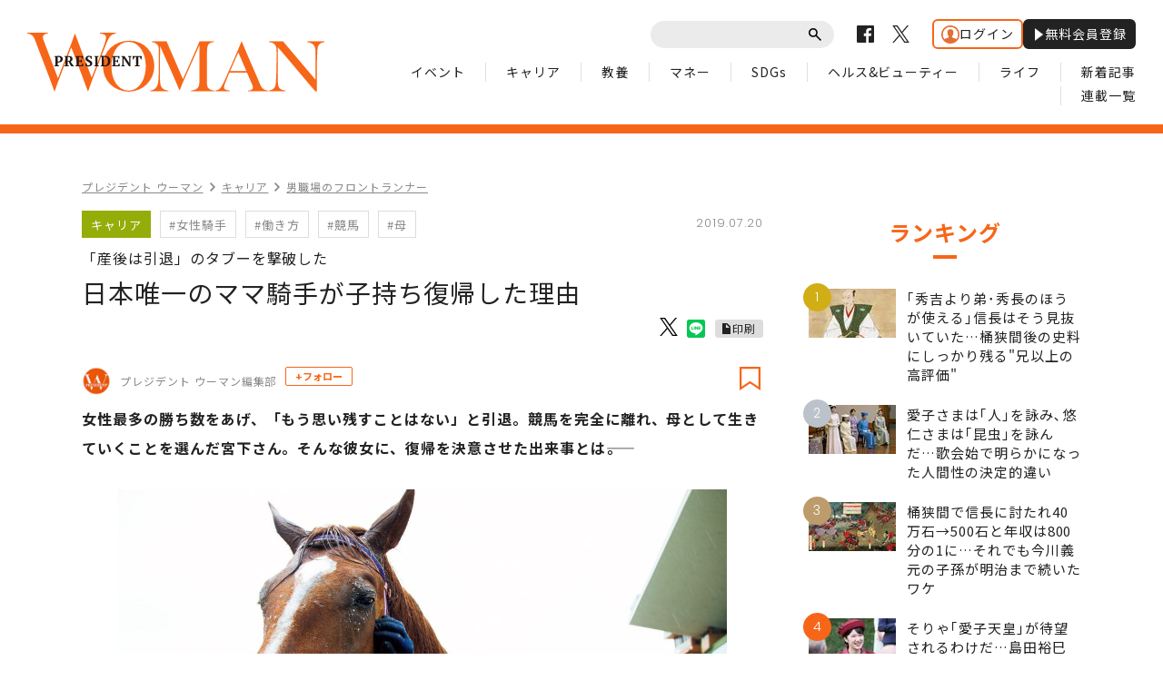

--- FILE ---
content_type: text/html; charset=utf-8
request_url: https://president.jp/articles/-/29292
body_size: 16536
content:
<!DOCTYPE html>
<html lang="ja" class="no-js">
<head>
<meta charset="UTF-8">
<meta http-equiv="X-UA-Compatible" content="IE=edge">
<meta name="viewport" content="width=1300">
<title>日本唯一のママ騎手が子持ち復帰した理由 | PRESIDENT WOMAN Online（プレジデント ウーマン オンライン） | “女性リーダーをつくる”</title>
<meta name="description" content="その日、最後の騎乗となった第9レースを終えると、宮下瞳さんは早々にシャワーを浴びて名古屋競馬場を出ていった。帰宅後、車で向かったのは、4歳の次男が待つ保育園。さらに小学1年生の長男を預け先の児童館で出…">
<meta name="author" content="PRESIDENT Inc.">
<meta name="copyright" content="Copyright © PRESIDENT Inc. All rights reserved.">
<meta property="fb:app_id" content="690068431387426">
<meta property="og:locale" content="ja_JP">
<meta property="og:site_name" content="PRESIDENT WOMAN Online（プレジデント ウーマン オンライン）">
<meta property="og:title" content="日本唯一のママ騎手が子持ち復帰した理由 | PRESIDENT WOMAN Online（プレジデント ウーマン オンライン）">
<meta property="og:type" content="article">
<meta property="og:description" content="その日、最後の騎乗となった第9レースを終えると、宮下瞳さんは早々にシャワーを浴びて名古屋競馬場を出ていった。帰宅後、車で向かったのは、4歳の次男が待つ保育園。さらに小学1年生の長男を預け先の児童館で出…">
<meta property="og:url" content="https://president.jp/articles/-/29292">
<meta property="og:image" content="https://president.ismcdn.jp/mwimgs/6/4/-/img_64ed10da693eeb5af360a43125c95fd2163509.jpg">
<meta property="article:published_time" content="2019-07-20T11:00:00+09:00">
<meta property="article:modified_time" content="2019-07-20T11:00:00+09:00"/>
<meta name="twitter:card" content="summary_large_image">
<meta name="twitter:site" content="@Pre_Woman">
<meta name="twitter:url" content="https://president.jp/articles/-/29292">
<meta name="twitter:title" content="日本唯一のママ騎手が子持ち復帰した理由 | PRESIDENT WOMAN Online（プレジデント ウーマン オンライン）">
<meta name="twitter:description" content="その日、最後の騎乗となった第9レースを終えると、宮下瞳さんは早々にシャワーを浴びて名古屋競馬場を出ていった。帰宅後、車で向かったのは、4歳の次男が待つ保育園。さらに小学1年生の長男を預け先の児童館で出…">
<meta name="twitter:image" content="https://president.ismcdn.jp/mwimgs/6/4/-/img_64ed10da693eeb5af360a43125c95fd2163509.jpg">
<meta name="cXenseParse:recs:articleid" content="29292">
<meta name="cXenseParse:pst-category" content="WOMAN">
<meta name="cXenseParse:pst-womancategory" content="キャリア">
<meta name="cXenseParse:pst-series" content="男職場のフロントランナー">
<meta name="cXenseParse:pst-pubyear" content="2019">
<meta name="cXenseParse:pst-pubmonth" content="201907">
<meta name="cXenseParse:pst-pubday" content="20190720">
<meta name="cXenseParse:pst-author" content="プレジデント ウーマン編集部">
<meta name="cXenseParse:pst-editor" content="66">
<meta name="cXenseParse:title" content="日本唯一のママ騎手が子持ち復帰した理由">
<meta name="cXenseParse:pst-sub-title" content="「産後は引退」のタブーを撃破した">
<meta property="article:modified_time" content="2019-07-27T11:00:00+09:00">
<meta name="cXenseParse:pst-square-image" content="https://president.jp/mwimgs/e/2/-/img_e2c9930a9203add212ef4ac7fa09437228232.jpg">
<meta name="cXenseParse:pst-media" content="プレジデント ウーマン">
<meta name="cXenseParse:pst-edition" content="reproduction">
<meta name="cXenseParse:url" content="https://president.jp/articles/-/29292">
<meta name="cXenseParse:url" content="https://president.jp/articles/-/29292">
<meta name="cXenseParse:pst-total-pages" content="3">
<meta name="cXenseParse:pst-number-pages" content="1">
<meta name="cXenseParse:pst-last-page" content="false">
<meta name="cXenseParse:pst-status" content="無料会員記事">
<meta name="msapplication-config" content="https://president.ismcdn.jp/common/woman/browserconfig.xml">
<meta name="robots" content="max-image-preview:large">
<link rel="preconnect" href="//cdn.c360a.salesforce.com" crossorigin>
<link rel="shortcut icon" href="https://president.ismcdn.jp/common/woman/favicon.ico" type="image/vnd.microsoft.icon">
<link rel="apple-touch-icon" href="https://president.ismcdn.jp/common/woman/apple-touch-icon.png">
<link href="https://fonts.googleapis.com/css?family=Noto+Sans+JP:400,500,700&subset=japanese" rel="stylesheet">
<link href="https://fonts.googleapis.com/css?family=Poppins:300,400,600" rel="stylesheet">
<link rel="stylesheet" media="all" href="https://president.ismcdn.jp/resources/woman/css/common.css?rd=202601231053">
<link rel="stylesheet" media="all" href="https://president.ismcdn.jp/resources/woman/css/pc-article.css?rd=202601231053">
<link rel="stylesheet" media="all" href="https://president.ismcdn.jp/resources/woman/css/add-style.css?rd=202601231053">
<link rel="stylesheet" media="all" href="https://president.ismcdn.jp/resources/woman/css/extra.css?rd=202601231053">
<link rel="stylesheet" media="print" href="https://president.ismcdn.jp/resources/woman/css/print.css?rd=202601231053">
<link rel="stylesheet" href="https://president.ismcdn.jp/common/js/lib/fancybox2/jquery.fancybox.css">
<link rel="canonical" href="https://president.jp/articles/-/29292">
<script src="/op/analytics.js?domain=president.jp"></script>
<script src="https://cdn.c360a.salesforce.com/beacon/c360a/9bb326f5-8c88-46ba-a15a-fc5bec725498/scripts/c360a.min.js"></script>
<script>
dataLayer = [{
  "category": "男職場のフロントランナー",
  "genre": "",
  "tieUp": "",
  "member": "非会員",
  "articleId": "29292",
  "title" : (function(){ try{var t="日本唯一のママ騎手が子持ち復帰した理由";if(t==""){t=document.title.split("|")[0].trim();}return t;}catch(err){return '';}})(),
  "subTitle" : "「産後は引退」のタブーを撃破した",
  "author" : "プレジデント ウーマン編集部",
  "pubDate" : "20190720",
  "toTerm" : "2386",
  "totalPage" : "3",
  "currentPage" : "1",
  "lastPage" : "",
  "tag" : "女性騎手,働き方,競馬,母",
  "pageConditions" : "unlocked",
  "articleType" : "",
  "media" : "WOMAN"
}];
</script>

<script>
var _totalPageNumber = 3;
</script>
<!-- Google Tag Manager -->
<script>(function(w,d,s,l,i){w[l]=w[l]||[];w[l].push({'gtm.start':new Date().getTime(),event:'gtm.js'});var f=d.getElementsByTagName(s)[0],j=d.createElement(s),dl=l!='dataLayer'?'&l='+l:'';j.async=true;j.src='//www.googletagmanager.com/gtm.js?id='+i+dl;f.parentNode.insertBefore(j,f);})(window,document,'script','dataLayer','GTM-NGPFSH');</script>
<!-- End Google Tag Manager -->
<script type="text/javascript" src="https://csm.cxpublic.com/President.js" async></script><script>
window.grumi = {
  cfg: {
    advs: {
      '4726699895': true,
      '4713574795': true,
      '5634158140': true,
      '4435869573': true,
      '219185298': true,
      '4895276622': true,
      '4968385330': true,
      '4893156360': true,
      '4726992237': true,
      '4829705935': true,
      '4856600840': true,
      '4406490127': true,
      '4915460344': true,
      '201576618': true,
      '4724750293': true,
      '5634154936': true,
      '5634154987': true,
      '4452923694': true,
      '5049129113': true,
      '96790578': true,
      '4819192780': true
    },
  },
  key: '1e55f8df-3eb3-449b-9333-3b100671f740',
};
</script>
<script src="//rumcdn.geoedge.be/1e55f8df-3eb3-449b-9333-3b100671f740/grumi-ip.js" async></script><!-- Amazon UAM load-->
<script async src="https://c.amazon-adsystem.com/aax2/apstag.js"></script>
<!-- Amazon UAM load end-->
<script async src="//ads.rubiconproject.com/prebid/12162_president.js"></script>
<script async='async' src='https://www.googletagservices.com/tag/js/gpt.js'></script>
<!-- Amazon UAM init start-->
<script>
window.apstag = window.apstag || {
  init: function() {
    apstag._Q.push(["i", arguments, (new Date).getTime()])
  },
  fetchBids: function() {
    apstag._Q.push(["f", arguments, (new Date).getTime()])
  },
  setDisplayBids: function() {},
  _Q: []
};
</script>
<!-- Amazon UAM init end -->
<script>
  /* HB libraries start */
  var pbjs = pbjs || {};
  pbjs.que = pbjs.que || [];
  window.PWMLib = window.PWMLib || {};
  /* HB libraries end */

  var googletag = googletag || {};
  googletag.cmd = googletag.cmd || [];

  googletag.cmd.push(function() {
    try{
      if(!cX.getUserId(false)) {
        cX.setCustomParameters({"newuser":"true"});
        cX.startSessionAnnotation({"newuser_S":"true"});
      }
      googletag.pubads().setTargeting("CxSegments",cX.getUserSegmentIds({persistedQueryId: "c5121cd9b1cab3c85e55b84c9e2037c68dd5251a"}));
    }catch(err){}
  });

  var path_value = location.pathname.substr(0, 40);
  var ref_value = document.referrer ? document.referrer.split("/")[2] : 'null';
  var urlParam = location.search.substring(1);
  var paramArray = {};
  if (urlParam) {
    var param = urlParam.split('&');
    for (i = 0; i < param.length; i++) {
      var paramItem = param[i].split('=');
      paramArray[paramItem[0]] = paramItem[1];
    }
  }
  var _page = paramArray['page'] || '1';
  var _totalPageNumber = String(_totalPageNumber);
  var _is_last_page = String(_page === _totalPageNumber);
  var dataLayer = window.dataLayer;
  var _category = dataLayer && dataLayer[0] && dataLayer[0]['category'] && dataLayer[0]['category'].slice(1, -1).split(",")[0].slice(1, -1);
  googletag.cmd.push(function () {
    googletag.pubads().setTargeting('URLs', path_value).setTargeting('Ref', ref_value);
    googletag.pubads().setTargeting('param:page', _page);
    googletag.pubads().setTargeting('page:total_page_num', _totalPageNumber);
    googletag.pubads().setTargeting('page:is_last_page', _is_last_page);
    if (Boolean(_category)) {
      googletag.pubads().setTargeting('page:category', _category);
    }
    googletag.pubads().setTargeting('president_R_user_seg', (function () { try { return document.cookie.match(new RegExp("ismsegs=(.*?)(?:;|$)"))[1].split(',').filter(function (o) { return o !== ''; }); } catch (err) { return ''; } })());
    googletag.pubads().setTargeting('ism_seg_pol', (function () { try { return document.cookie.match(new RegExp("ismtdsegs=(.*?)(?:;|$)"))[1].split(',').filter(function (o) { return o !== ''; }); } catch (err) { return []; } })());
    googletag.pubads().collapseEmptyDivs();
    });
</script>
<!-- amazon UAM init start-->
<script>
// initialize apstag and have apstag set bids on the googletag slots when they are returned to the page
apstag.init({
  pubID: '7af9721c-18f5-49f9-9a7c-bc3ed8651329',
  adServer: 'googletag',
  bidTimeout: 2e3
});
</script>
<script>
window.PWMLib.apstagSlots = [];
window.PWMLib.apstagSlots.push(
  {
    slotID: 'pc_pol_woman_article_billboard', // div ID
    slotName: '/117593098/pc_pol_woman_article_billboard', // ad unit path
    sizes: [[970, 250]]
  },
  {
    slotID: 'pc_pol_woman_right_1st', // div ID
    slotName: '/117593098/pc_pol_woman_right_1st', // ad unit path
    sizes: [[300, 250], [300, 500], [300, 300], [300, 600]]
  }
);
window.PWMLib.apsTimeout = 2000
</script>
<!-- amazon UAM init end-->
<script>
  googletag.cmd.push(function () {
    googletag.defineSlot('/117593098/pc_pol_woman_article_billboard', [[1, 1], [970, 250], [1080, 250], [1130, 250]], 'pc_pol_woman_article_billboard').addService(googletag.pubads());
    googletag.defineSlot('/117593098/pc_pol_woman_entrance_left', [[160, 600], [1, 1]], 'div-gpt-pc_pol_woman_entrance_left').addService(googletag.pubads());
    googletag.defineSlot('/117593098/pc_pol_woman_entrance_right', [[160, 600], [1, 1]], 'div-gpt-ad-pc_pol_woman_entrance_right').addService(googletag.pubads());
    googletag.defineSlot('/117593098/pc_pol_woman_recommend', [[1, 1], 'fluid'], 'pc_pol_woman_recommend').addService(googletag.pubads());
    googletag.defineSlot('/117593098/pc_pol_woman_recommend_2', [[1, 1], 'fluid'], 'pc_pol_woman_recommend_2').addService(googletag.pubads());
    googletag.defineSlot('/117593098/pc_pol_woman_recommend_3', [[1, 1], 'fluid'], 'pc_pol_woman_recommend_3').addService(googletag.pubads());
    googletag.defineSlot('/117593098/pc_pol_woman_right_1st', [[1, 1], [300, 250], [300, 500], [300, 300], [300, 600]], 'pc_pol_woman_right_1st').addService(googletag.pubads()).setTargeting('strnativekey','eBhyWaNzqm6UjoSiMAjwoj2V');
    googletag.defineSlot('/117593098/pc_pol_woman_new', [[1, 1], 'fluid'], 'pc_pol_woman_new').addService(googletag.pubads());
    googletag.defineSlot('/117593098/pc_pol_woman_ranking', [[1, 1], 'fluid'], 'pc_pol_woman_ranking').addService(googletag.pubads());
    /* disable initial load start */
    googletag.pubads().disableInitialLoad();
    /* disable initial load end */
    googletag.pubads().setTargeting("status","free");
    googletag.pubads().setTargeting("environment","prod");
    googletag.pubads().setTargeting("adparam","prod");
    googletag.pubads().setTargeting("articleId","29292");
    googletag.pubads().enableSingleRequest();
    googletag.enableServices();
    googletag.pubads().setPublisherProvidedId(('; ' + document.cookie).split('; ' + 'ismua' + '=').pop().split(';').shift().split('-').join(''));
  });
</script>
<!-- headerbidding start -->
<script>
function startHeaderBids() {
  //wrapper a9, prebid
  var FAILSAFE_Timeout = 10000; //テスト用に10秒に設定
  var bidders = ['a9', 'prebid'];
  window.PWMLib.requestManager = {
    adserverRequestSent: false,
  };
  bidders.forEach(function(bidder) {
    window.PWMLib.requestManager[bidder] = false;
  })
  function allBiddersBack() {
    var allBiddersBack = bidders
      .map(function(bidder) {
        return window.PWMLib.requestManager[bidder];
      })
      .filter(Boolean)
      .length === bidders.length;
    return allBiddersBack;
  }
  function headerBidderBack(bidder) {
    if (window.PWMLib.requestManager.adserverRequestSent === true) {
      return;
    }
    window.PWMLib.requestManager[bidder] = true;
    if (allBiddersBack()) {
      sendAdserverRequest();
    }
  }
  function sendAdserverRequest() {
    if (window.PWMLib.requestManager.adserverRequestSent === true) {
      return;
    }
    window.PWMLib.requestManager.adserverRequestSent = true;
    pbjs.adserverRequestSent = true;
    googletag.cmd.push(function() {
      googletag.pubads().refresh();
      console.log("adserver request sent"); //テスト用ログ出力
    });
  }
  function requestBids() {
    if(window.PWMLib.apstagSlots.length>0){
      apstag.fetchBids({
        slots: window.PWMLib.apstagSlots,
        timeout: window.PWMLib.apsTimeout
      }, function(bids) {
        googletag.cmd.push(function(){
          apstag.setDisplayBids();
          headerBidderBack('a9');
          console.log("aps bid end");
        });
      });
    } else {
      headerBidderBack('a9');
    }
    pbjs.que.push(function() {
      googletag.cmd.push(function(){
        pbjs.rp.requestBids({
        callback: function() { headerBidderBack('prebid'); }
      });
      })
      console.log("Prebid bid end"); //テスト用ログ出力
    });
  }
  requestBids();
  window.setTimeout(function() {
    sendAdserverRequest(); console.log("HB timeout") //テスト用ログ出力
  }, FAILSAFE_Timeout);
};
startHeaderBids();
</script>
<!-- headerbidding end -->
<script async src="https://pagead2.googlesyndication.com/pagead/js/adsbygoogle.js?client=ca-pub-0670020727705908" crossorigin="anonymous"></script>
<script>
window._taboola = window._taboola || [];
_taboola.push({article:'auto'});
!function (e, f, u, i) {
  if (!document.getElementById(i)){
    e.async = 1;
    e.src = u;
    e.id = i;
    f.parentNode.insertBefore(e, f);
  }
}(document.createElement('script'),
document.getElementsByTagName('script')[0],
'//cdn.taboola.com/libtrc/presidentonline/loader.js',
'tb_loader_script');
if(window.performance && typeof window.performance.mark == 'function')
  {window.performance.mark('tbl_ic');}
</script>
<script type="application/ld+json">
[{
 "@context":"https://schema.org/",
 "@type":"WebSite",
 "name":"PRESIDENT WOMAN Online（プレジデント ウーマン オンライン）",
 "alternateName":"PRESIDENT WOMAN Online（プレジデント ウーマン オンライン） | “女性リーダーをつくる”",
 "sameAs" : ["https://www.facebook.com/PRESIDENTWOMAN/", "https://x.com/Pre_Woman"],
 "url" : "https://president.jp/woman",
 "potentialAction": {
  "@type": "SearchAction",
  "target": "https://president.jp/list/woman/search?fulltext={fulltext}",
  "query-input": "required name=fulltext"
 }
}
,{
  "@context": "https://schema.org/",
  "@type": "SiteNavigationElement",
  "url": ["/woman","/list/woman/latest","/list/woman/event","/list/woman/horoscope","/list/woman/event","/list/woman/career","/list/woman/study","/list/woman/money","/list/woman/sdgs","/list/woman/health","/list/woman/life"]
}
,{
  "@context": "https://schema.org/",
  "@type": "Organization",
  "url": "https://president.jp/woman",
  "logo": "https://president.jp/common/woman/images/common/ogpv20190101.png"
}

,{
  "@context":"https://schema.org/",
  "@type":"BreadcrumbList",
  "itemListElement":[
    {"@type":"ListItem","position":1,"item":{"@id":"https://president.jp/woman","name":"PRESIDENT WOMAN Online（プレジデント ウーマン オンライン） トップ"}},
    {"@type":"ListItem","position":2,"item":{"@id":"https://president.jp/list/woman/genre","name":"キャリアの記事一覧"}},
    {"@type":"ListItem","position":3,"item":{"@id":"https://president.jp/category/c01599","name":"男職場のフロントランナー"}},
    {"@type":"ListItem","position":4,"item":{"@id":"https://president.jp/articles/-/29292","name":"日本唯一のママ騎手が子持ち復帰した理由"}}
  ]
},{
  "@context":"https://schema.org/",
  "@type":"NewsArticle",
  "mainEntityOfPage":{"@type":"WebPage","@id":"https://president.jp/articles/-/29292"},
  "headline":"日本唯一のママ騎手が子持ち復帰した理由",
  "image":{"@type":"ImageObject","url":"https://president.ismcdn.jp/mwimgs/6/4/-/img_64ed10da693eeb5af360a43125c95fd2163509.jpg","width":"1080","height":"780"},
  "datePublished":"2019-07-20T11:00:00+09:00",
  "dateModified":"2019-07-20T11:00:00+09:00",
  "author":{"@type":"Person","name":"プレジデント ウーマン編集部"},
  "description":"その日、最後の騎乗となった第9レースを終えると、宮下瞳さんは早々にシャワーを浴びて名古屋競馬場を出ていった。帰宅後、車で向かったのは、4歳の次男が待つ保育園。さらに小学1年生の長男を預け先の児童館で出…",
  "publisher":{"@type":"Organization","name":"PRESIDENT WOMAN Online（プレジデント ウーマン オンライン）","logo":{"@type":"ImageObject","url":"https://president.jp/common/woman/images/common/ogpv20190101.png","width":"1200","height":"630"}}
}]
</script>

<!-- Piano Script Start -->
<script>
var tp = window.tp || [];
// コンテンツセグメンテーション
tp.push(["setTags", [
  "WOMAN",
  "男職場のフロントランナー",
  "プレジデント ウーマン編集部",
  "プレジデント ウーマン",
  "reproduction",
  "p1",
  "無料会員記事"
  ]
]);
tp.push(["setContentSection", "WOMAN"]);
tp.push(["setContentCreated", "2019-07-20T11:00:00+09:00"]);
// ADブロッカー検出スクリプト
(function(d,c){d.cookie = "__adblocker=; expires=Thu, 01 Jan 1970 00:00:00 GMT; path=/";var j=function(adblocker){var t=new Date;t.setTime(t.getTime()+60*5*1E3);d.cookie="__adblocker="+(adblocker?"true":"false")+"; expires="+t.toUTCString()+"; path=/"};var s=d.createElement(c);s.async=true;s.src="//www.npttech.com/advertising.js";s.onerror=function(){j(true);};var b=d.getElementsByTagName(c)[0];b.parentNode.insertBefore(s,b)})(document,"script");
// Composerスクリプト（コンテンツブロック検出あり）
(function(g,h,c){c=Number.isInteger(c)?parseInt(c):30;(new Promise(function(a,d){var b=document.createElement("script");b.type="text/javascript";b.async=!0;b.src=(h?"//experience-ap.piano.io":"//sandbox.piano.io")+"/xbuilder/experience/load?aid="+g;b.onload=function(){window.tpLoaded?a():d(!0)};b.onerror=function(){d(!0)};var e=document.querySelector("script");e.parentNode.insertBefore(b,e)})).then(function(){return new Promise(function(a,d){0==c?a():function(b,e){function f(){window.tp&&tp.isInitialized?a():k++>e?d(!0):setTimeout(f,b)}var k=0;setTimeout(f,b)}(1E3*c/20,20)})})["catch"](function(a){a&&(a=document.querySelector("#tpModal"))&&(a.style.display="block",(a=document.querySelector(".pi_close"))&&a.addEventListener("click",function(){document.querySelector("#tpModal").style.display="none"}))})
})("MKTkonwxpj", true);
</script>
<script>
window.MWLIB= {
  login: function(){
    const currentPath = location.pathname + location.search;
    // console.log("/auth/al?return_to=" + encodeURIComponent(currentPath));
    $('body').css({
      "opacity":0.2,
      "background-color":"black"
    });
    location.href = "/auth/al?return_to=" + encodeURIComponent(currentPath);
  },
  logout: function(){
    const currentPath = location.pathname + location.search;
    // console.log("/auth/logout?return_to=" + encodeURIComponent(currentPath));
    $('body').css({
      "opacity":0.2,
      "background-color":"black"
    });
    location.href = "/auth/logout?return_to=" + encodeURIComponent(currentPath);
  }
};
window.addEventListener('load',function(){
  let utp = (('; ' + document.cookie).split('; ' + '__utp' + '=').pop().split(';').shift());
  let ss = (('; ' + document.cookie).split('; ' + 'ismss' + '=').pop().split(';').shift());
  if ((utp!='') && (ss=='')) {
    // console.log('force logout');
    // try{tp.pianoId.logout();}catch(err){};
    console.log('relogin');
    window.MWLIB.login();
  }
});
</script>
<script>
tp = window.tp || [];
pianoLoginLogoutButtons = function () {
  if (tp.user.isUserValid()) {
    $('#piano-logout-container').show();
    $('#piano-logout-container-header').show();
    $('#piano-login-register-container').hide();
    $('#piano-login-register-container-header').hide();
    $('.piano-logout-event-container').show();
    $('.piano-login-register-event-container').hide();
    $('#piano-login-container-modal-container').hide();
    $('#piano-logout-container-modal-container').show();
    tp.myaccount.show({
        displayMode: "inline",
        containerSelector: "#my-account"
    });
  }
  else {
    $('#piano-logout-container').hide();
    $('#piano-logout-container-header').hide();
    $('#piano-login-register-container').show();
    $('#piano-login-register-container-header').show();
    $('.piano-logout-event-container').hide();
    $('.piano-login-register-event-container').show();
    $('#piano-logout-container-modal-container').hide();
    $('#piano-login-container-modal-container').show();
  }
};
tp.push(["init", function(){
  pianoLoginLogoutButtons();
  $(".piano-login").click( function () {
    tp.pianoId.show({
      screen: 'login',
      loggedIn: pianoLoginLogoutButtons
    });
  });
  $(".piano-modal").click( function () {
    tp.pianoId.show({
      screen: 'register',
      formName: 'POL',
      stage: 'freeregist',
      loggedIn: pianoLoginLogoutButtons
    });
  });
  $( ".piano-logout" ).click( function () {
    tp.pianoId.logout(pianoLoginLogoutButtons);
  } );
}]);
</script>
<!-- Piano Script End -->
</head>
<body id="article">
<!-- Google Tag Manager -->
<noscript><iframe src="//www.googletagmanager.com/ns.html?id=GTM-NGPFSH"　height="0" width="0" style="display:none;visibility:hidden"></iframe></noscript>
<!-- End Google Tag Manager -->
<div id="taboola-trigger-explore-more"></div>
<script>
window._taboola = window._taboola || [];
_taboola.push({
  mode: 'thumbnails-test',
  container: 'taboola-trigger-explore-more',
  placement: 'Trigger Explore More',
  target_type: 'mix'
});
</script>
<div id="page">
<header class="common-header">
  <div class="inner">
    <p class="logo">
      <a href="/woman" class="link">
        <img src="https://president.ismcdn.jp/common/woman/images/common/logo.svg" alt="PRESIDENT WOMAN" class="img">
      </a>
    </p>
    <nav id="js-navigation" class="navigation">
      <div class="wrap-top">
        <div class="common-parts-search parts-search">
          <form action="/list/woman/search" method="get">
            <input type="text" value="" name="fulltext" class="input">
            <button type="submit" class="btn"><span class="label">送信</span></button>
          </form>
        </div>
        <ul class="common-sns-list sns-list">
          <li class="sns">
            <a href="https://www.facebook.com/PRESIDENTWOMAN/" target="_blank" class="link">
              <svg role="img" width="19" height="19" title="Facebook" class="img"><use xlink:href="/common/woman/images/common/sns-facebook.svg#path" /></svg>
            </a>
          </li>
          <li class="sns">
            <a href="https://x.com/Pre_Woman" target="_blank" class="link">
              <svg width="19" height="19" viewBox="0 0 1200 1227" fill="none" xmlns="http://www.w3.org/2000/svg">
<path d="M714.163 519.284L1160.89 0H1055.03L667.137 450.887L357.328 0H0L468.492 681.821L0 1226.37H105.866L515.491 750.218L842.672 1226.37H1200L714.137 519.284H714.163ZM569.165 687.828L521.697 619.934L144.011 79.6944H306.615L611.412 515.685L658.88 583.579L1055.08 1150.3H892.476L569.165 687.854V687.828Z" fill="#000" class="img"/>
</svg>

            </a>
          </li>
          <!-- <li class="sns">
            <a href="" target="_blank" class="link">
              <svg role="img" width="19" height="19" title="Instagram" class="img"><use xlink:href="/common/woman/images/common/sns-instagram.svg#path" /></svg>
            </a>
          </li> -->
        </ul>
        <div class="header-auth" id="piano-login-container">
          <div class="header-auth__inner" id="piano-login-register-container" style="display: none;">
            <a href="javascript:void(0);" class="header-auth__btn piano-login"><img src="https://president.ismcdn.jp/common/images/icons/wol-piano-login.png" width="20" height="20" alt="ログイン">ログイン</a>
            <a href="javascript:void(0);" class="header-auth__btn --black piano-modal"><img src="https://president.ismcdn.jp/common/images/icons/wol-piano-regist.png" width="14" height="14" alt="無料会員登録">無料会員登録</a>
          </div>
          <div class="header-auth__inner" id="piano-logout-container" style="display: none;">
            <a href="javascript:void(0);" class="header-auth__btn piano-logout"><img src="https://president.ismcdn.jp/common/images/icons/wol-piano-logout.png" width="20" height="20" alt="ログアウト">ログアウト</a>
            <a href="/list/mypage" class="header-auth__btn --black"><img src="https://president.ismcdn.jp/common/images/icons/wol-piano-mypage.png" width="14" height="14" alt="マイページ">マイページ</a>
          </div>
        </div>
      </div>
      <ul class="common-gnav-list gnav-list">
<li class="gnav"><a href="/list/woman/event" class="link">イベント</a></li>
<li class="gnav"><a href="/list/woman/career" class="link">キャリア</a></li>
<li class="gnav"><a href="/list/woman/study" class="link">教養</a></li>
<li class="gnav"><a href="/list/woman/money" class="link">マネー</a></li>
<li class="gnav"><a href="/list/woman/sdgs" class="link">SDGs</a></li>
<li class="gnav"><a href="/list/woman/health" class="link">ヘルス&ビューティー</a></li>
<li class="gnav"><a href="/list/woman/life" class="link">ライフ</a></li>
<li class="gnav"><a href="/list/woman/latest" class="link">新着記事</a></li>
<li class="gnav"><a href="/list/woman/serialization" class="link">連載一覧</a></li>      </ul>
    </nav>
  </div>
</header>  <div class="c-section is-bdr-top">
    <div class="c-inner is-column inner --ad-gate">
<!-- /117593098/pc_pol_woman_entrance_left -->
<div id='div-gpt-pc_pol_woman_entrance_left'  class="en-left" style='min-width: 160px; min-height: 600px;'>
  <script>
    googletag.cmd.push(function() { googletag.display('div-gpt-ad-pc_pol_woman_entrance_left'); });
  </script>
</div>
      <div class="l-content-body">

<!-- /117593098/pc_pol_woman_article_billboard -->
<div id='pc_pol_woman_article_billboard' style='padding-bottom:50px;text-align:center;display:none;'>
<script>
googletag.cmd.push(function() { googletag.display('pc_pol_woman_article_billboard'); });
</script>
</div>
        <div class="l-content-main-sub">
          <div class="column-main">
<ul class="subpage-breadcrumbs">
  <li class="breadcrumbs"><a class="label" href="/woman">プレジデント ウーマン</a></li>
  <li class="breadcrumbs"><a class="label" href="/list/woman/career">キャリア</a></li>
  <li class="breadcrumbs"><a class="label" href="/category/c01599">男職場のフロントランナー</a></li>
</ul>
            <article class="article-detail">
              <header class="article-detail-header">

                <div class="article-parts-detail parts-detail">
                  <div class="wrap-row">
  <ul class="article-parts-term term-list">
      <li class="term">
          <a href="/list/woman/career" class="label is-color-yellowgreen">キャリア</a>
      </li>
        <li class="term">
            <a href="/list/woman/search?keyword=%E5%A5%B3%E6%80%A7%E9%A8%8E%E6%89%8B" class="label">#女性騎手</a>
        </li>
        <li class="term">
            <a href="/list/woman/search?keyword=%E5%83%8D%E3%81%8D%E6%96%B9" class="label">#働き方</a>
        </li>
        <li class="term">
            <a href="/list/woman/search?keyword=%E7%AB%B6%E9%A6%AC" class="label">#競馬</a>
        </li>
        <li class="term">
            <a href="/list/woman/search?keyword=%E6%AF%8D" class="label">#母</a>
        </li>
  </ul>
                    <time datetime="2019-07-20" class="txt-info is-date is-right">2019.07.20</time>
                  </div>
                  <h1 class="title is-fs-28"><span class="sub">「産後は引退」のタブーを撃破した</span>日本唯一のママ騎手が子持ち復帰した理由</h1>
<ul class="article-parts-share parts-share">
  <li class="share fb">
    <div class="fb-like" data-href="https://president.jp/articles/-/29292" data-layout="button" data-action="like" data-size="small" data-show-faces="false" data-share="false"></div>
  </li>
  <li class="share --x">
    <a href="https://x.com/share?ref_src=twsrc%5Etfw&url=https://president.jp/articles/-/29292&text=%E6%97%A5%E6%9C%AC%E5%94%AF%E4%B8%80%E3%81%AE%E3%83%9E%E3%83%9E%E9%A8%8E%E6%89%8B%E3%81%8C%E5%AD%90%E6%8C%81%E3%81%A1%E5%BE%A9%E5%B8%B0%E3%81%97%E3%81%9F%E7%90%86%E7%94%B1"><img src="https://president.ismcdn.jp/common/woman/images/common/icon_x-black.svg" alt="" width="20" height="20"></a>
  </li>
  <li class="share">
    <div class="line-it-button" data-lang="ja" data-type="share-b" data-text="日本唯一のママ騎手が子持ち復帰した理由" data-url="https://president.jp/articles/-/29292" style="display: none;"></div>
  </li>
  <li class="print">
    <a href="/articles/woman-print/29292" target="_blank" class="c-btn-print">印刷</a>
  </li>
</ul>                </div>

<div class="article-parts-author parts-author">
  <a href="/list/woman/author/%E3%83%97%E3%83%AC%E3%82%B8%E3%83%87%E3%83%B3%E3%83%88%20%E3%82%A6%E3%83%BC%E3%83%9E%E3%83%B3%E7%B7%A8%E9%9B%86%E9%83%A8" class="box">
    <div class="wrap-thumb">
      <img src="https://president.ismcdn.jp/mwimgs/e/3/80/img_e3c4a0a6506ec6fd83eb0648f253555e13198.png" srcset="https://president.ismcdn.jp/mwimgs/e/3/80/img_e3c4a0a6506ec6fd83eb0648f253555e13198.png 1x, https://president.ismcdn.jp/mwimgs/e/3/160/img_e3c4a0a6506ec6fd83eb0648f253555e13198.png 2x" alt="プレジデント ウーマン編集部" class="thumb">
    </div>
    <div class="wrap-txt">
      
      <p class="txt-name">プレジデント ウーマン編集部
                  </p>
    </div>
  </a>
  <button class="c-author-follow u-ml-2 piano-modal-2">+フォロー</button>
  <button class="c-bookmark piano-modal"></button>
</div>
              </header>
              <!-- cxenseparse_start -->
              <div class="article-body article-container">
                <div class="article-lead">女性最多の勝ち数をあげ、「もう思い残すことはない」と引退。競馬を完全に離れ、母として生きていくことを選んだ宮下さん。そんな彼女に、復帰を決意させた出来事とは――。</div>

<div class="image-area figure-center" style="width:670px;">
<img alt="" src="/mwimgs/9/6/-/img_961329d8c103f29b207649950bc71527225368.jpg">
<div class="caption">
<strong>宮下 瞳●</strong>1977年鹿児島県生まれ。95年に騎手免許を取得、名古屋競馬場で初騎乗。2005年に日本の女性騎手最多勝記録を更新（通算351勝）。11年に引退したが、16年に騎手として復帰した。</div>
</div>

<h4>引退後に返り咲いた、日本で唯一のママジョッキー</h4>

<p>その日、最後の騎乗となった第9レースを終えると、宮下瞳さんは早々にシャワーを浴びて名古屋競馬場を出ていった。帰宅後、車で向かったのは、4歳の次男が待つ保育園。さらに小学1年生の長男を預け先の児童館で出迎える。競馬場では勝負師らしい鋭さがありありと宿っていた表情が、息子たちと手をつないで帰宅する頃には、別人のように和らいでいた。</p>

<p>「レースに出た日は、長男から必ず『今日は勝った？』って聞かれるんです。勝った日は『やったー！　おめでとう』。ダメだった日も『また明日がんばればいいじゃん』と励ましてくれます（笑）」</p>

<p>競馬場から車で30分。宮下さんの住まいは名古屋競馬場の関係者が暮らす団地で、競走馬を飼育している厩舎（きゅうしゃ）と、馬の訓練を行うトレーニングセンター（通称「トレセン」）と同じ敷地内にある。</p>

<p>早朝から馬を調教するのが騎手の日課だが、彼女は子育ても同時にこなさなくてはならない。早いときは午前2時前から馬に乗るが、5分でも時間が空けば、子どもたちの様子を見に戻る。調教を終えたら、子どもを保育園と学校に送り、競馬場行きのバスに飛び乗る。まさに分刻みのスケジュールだ。</p>

<p>夫の小山（おやま）信行さんも以前は騎手として活躍していたが、引退後は厩務員として韓国で働いているため、育児のサポートは近所に住む“おばあちゃん”が頼りだという。</p>

<p>「親戚とかではなく、近所に住んでいる厩務員さんのお母さんなんです。朝ごはんを毎朝子どもたちに食べさせてくれる間は、私は攻め馬（調教）に集中できる。本当に助かっています」</p>

<h4>「いいんじゃない？」夫の後押しで復帰を決意</h4>

<p>宮下さんの騎手デビューは1995年、18歳のときだ。祖父が飼っていたポニーが大好きで、子どもの頃から「馬に関わる仕事がしたい」と夢見てきた。兄の康一さんが名古屋競馬場の騎手になると、その後を追うようにこの仕事に就いた。</p>

<p>「当時、名古屋競馬場の女性騎手は私1人。でも、兄がいてくれたおかげで、先輩たちにはかわいがってもらいました」</p>




              </div>
              <!-- cxenseparse_end -->


              <nav class="article-detail-nav">
<div class="c-btn-list btn-list">
  <a href="?page=2" class="c-btn btn-next"><span class="label is-align-left"><span class="sub">次のページ</span>若い頃は、自分が勝つことしか考えていなかった</span><i class="icon"></i></a>
</div>
<nav class="article-parts-pagenav">
  <span class="pagenav">1</span>
  <a class="pagenav" href="/articles/-/29292?page=2">2</a>
  <a class="pagenav" href="/articles/-/29292?page=3">3</a>
  <a class="pagenav is-next" title="次のページへ" href="/articles/-/29292?page=2"><i class="icon"></i></a>
</nav>
              </nav>

              <footer class="article-detail-footer">
  <p class="txt-info">掲載：
    プレジデント ウーマン
        2018年10月号
  </p>
<ul class="article-parts-share parts-share">
  <li class="share fb">
    <div class="fb-like" data-href="https://president.jp/articles/-/29292" data-layout="button" data-action="like" data-size="small" data-show-faces="false" data-share="false"></div>
  </li>
  <li class="share --x">
    <a href="https://x.com/share?ref_src=twsrc%5Etfw&url=https://president.jp/articles/-/29292&text=%E6%97%A5%E6%9C%AC%E5%94%AF%E4%B8%80%E3%81%AE%E3%83%9E%E3%83%9E%E9%A8%8E%E6%89%8B%E3%81%8C%E5%AD%90%E6%8C%81%E3%81%A1%E5%BE%A9%E5%B8%B0%E3%81%97%E3%81%9F%E7%90%86%E7%94%B1"><img src="https://president.ismcdn.jp/common/woman/images/common/icon_x-black.svg" alt="" width="20" height="20"></a>
  </li>
  <li class="share">
    <div class="line-it-button" data-lang="ja" data-type="share-b" data-text="日本唯一のママ騎手が子持ち復帰した理由" data-url="https://president.jp/articles/-/29292" style="display: none;"></div>
  </li>
  <li class="print">
    <a href="/articles/woman-print/29292" target="_blank" class="c-btn-print">印刷</a>
  </li>
</ul>              </footer>
            </article>
<section class="c-section">
  <h2 class="c-ttl-bdrb title-section">関連記事</h2>
  <div class="article-list">
<article class="article-triple">
  <a href="/articles/-/27270" class="box">
    
    <figure class="article-parts-thumb triple">
<img src="https://president.ismcdn.jp/mwimgs/d/f/219/img_df81c962102fe0e8bbd833d246940445755499.jpg" srcset="https://president.ismcdn.jp/mwimgs/d/f/219/img_df81c962102fe0e8bbd833d246940445755499.jpg 1x, https://president.ismcdn.jp/mwimgs/d/f/438/img_df81c962102fe0e8bbd833d246940445755499.jpg 2x" alt=""あねご肌リーダー"が持つ最強の気配り力" class="thumb">    </figure>
    <div class="article-parts-detail">
  <ul class="article-parts-term term-list">
      <li class="term">
          <span class="label is-color-yellowgreen">キャリア</span>
      </li>
  </ul>
      <time datetime="2019-02-15" class="txt-info is-date">2019.02.15</time>
      <h3 class="title is-fs-14"><span class="sub">辣腕パートを巻き込んで組織を再編</span>"あねご肌リーダー"が持つ最強の気配り力</h3>
      <p class="txt-author">プレジデント ウーマン編集部</p>
    </div>
  </a>
</article>
<article class="article-triple">
  <a href="/articles/-/28916" class="box">
    
    <figure class="article-parts-thumb triple">
<img src="https://president.ismcdn.jp/mwimgs/3/e/219/img_3e1ffb4e7c423bfeef5d35d9bea74d20278076.jpg" srcset="https://president.ismcdn.jp/mwimgs/3/e/219/img_3e1ffb4e7c423bfeef5d35d9bea74d20278076.jpg 1x, https://president.ismcdn.jp/mwimgs/3/e/438/img_3e1ffb4e7c423bfeef5d35d9bea74d20278076.jpg 2x" alt="40代から上昇気流に乗る人の意外な共通点" class="thumb">    </figure>
    <div class="article-parts-detail">
  <ul class="article-parts-term term-list">
      <li class="term">
          <span class="label is-color-skyblue">ライフ</span>
      </li>
  </ul>
      <time datetime="2019-06-11" class="txt-info is-date">2019.06.11</time>
      <h3 class="title is-fs-14"><span class="sub">人生100年、後半戦で笑う女は誰だ</span>40代から上昇気流に乗る人の意外な共通点</h3>
      <p class="txt-author">河崎 環</p>
    </div>
  </a>
</article>

<article class="article-triple">
<!-- /117593098/pc_pol_woman_recommend -->
<div id='pc_pol_woman_recommend'>
<script>
googletag.cmd.push(function() { googletag.display('pc_pol_woman_recommend'); });
</script>
</div>

</article>

<article class="article-triple">
  <a href="/articles/-/28873" class="box">
    
    <figure class="article-parts-thumb triple">
<img src="https://president.ismcdn.jp/mwimgs/7/9/219/img_79a08ac5721118c02223eb1eb1536f9a341954.jpg" srcset="https://president.ismcdn.jp/mwimgs/7/9/219/img_79a08ac5721118c02223eb1eb1536f9a341954.jpg 1x, https://president.ismcdn.jp/mwimgs/7/9/438/img_79a08ac5721118c02223eb1eb1536f9a341954.jpg 2x" alt="日本の"三歳児神話"はなぜなくならないか" class="thumb">    </figure>
    <div class="article-parts-detail">
  <ul class="article-parts-term term-list">
      <li class="term">
          <span class="label is-color-yellowgreen">キャリア</span>
      </li>
  </ul>
      <time datetime="2019-06-12" class="txt-info is-date">2019.06.12</time>
      <h3 class="title is-fs-14"><span class="sub">「保育園は可哀相」はどこからくる</span>日本の"三歳児神話"はなぜなくならないか</h3>
      <p class="txt-author">鈴木 賢志</p>
    </div>
  </a>
</article>
<article class="article-triple">
  <a href="/articles/-/108171" class="box">
    
    <figure class="article-parts-thumb triple">
<img src="https://president.ismcdn.jp/mwimgs/c/5/219/img_c54720690094434843d82d2b73892b7c2474963.jpg" srcset="https://president.ismcdn.jp/mwimgs/c/5/219/img_c54720690094434843d82d2b73892b7c2474963.jpg 1x, https://president.ismcdn.jp/mwimgs/c/5/438/img_c54720690094434843d82d2b73892b7c2474963.jpg 2x" alt="企業研究でも志望動機でもない…米俵の米1粒の確率で日テレに合格した藤井アナがノートに書きまくったこと" class="thumb">    </figure>
    <div class="article-parts-detail">
  <ul class="article-parts-term term-list">
      <li class="term">
          <span class="label is-color-yellowgreen">キャリア</span>
      </li>
  </ul>
      <time datetime="2026-01-27" class="txt-info is-date">2026.01.27</time>
      <h3 class="title is-fs-14">企業研究でも志望動機でもない…米俵の米1粒の確率で日テレに合格した藤井アナがノートに書きまくったこと</h3>
      <p class="txt-author">藤井 貴彦</p>
    </div>
  </a>
</article>

<article class="article-triple">
<!-- /117593098/pc_pol_woman_recommend_2 -->
<div id='pc_pol_woman_recommend_2'>
<script>
googletag.cmd.push(function() { googletag.display('pc_pol_woman_recommend_2'); });
</script>
</div>

</article>

<article class="article-triple">
  <a href="/articles/-/107951" class="box">
    
    <figure class="article-parts-thumb triple">
<img src="https://president.ismcdn.jp/mwimgs/4/7/219/img_47a03babe99c79e3b94ec931a26eb5462093141.jpg" srcset="https://president.ismcdn.jp/mwimgs/4/7/219/img_47a03babe99c79e3b94ec931a26eb5462093141.jpg 1x, https://president.ismcdn.jp/mwimgs/4/7/438/img_47a03babe99c79e3b94ec931a26eb5462093141.jpg 2x" alt="｢僕の仕事どうでしたか?｣に｢よかったよ｣と即答は二流…後輩に刺さる"藤井貴彦アナ流"神回答" class="thumb">    </figure>
    <div class="article-parts-detail">
  <ul class="article-parts-term term-list">
      <li class="term">
          <span class="label is-color-yellowgreen">キャリア</span>
      </li>
  </ul>
      <time datetime="2026-01-23" class="txt-info is-date">2026.01.23</time>
      <h3 class="title is-fs-14">｢僕の仕事どうでしたか?｣に｢よかったよ｣と即答は二流…後輩に刺さる"藤井貴彦アナ流"神回答</h3>
      <p class="txt-author">藤井 貴彦</p>
    </div>
  </a>
</article>
<article class="article-triple">
  <a href="/articles/-/107580" class="box">
    
    <figure class="article-parts-thumb triple">
<img src="https://president.ismcdn.jp/mwimgs/0/9/219/img_099638d353ca5aa87e4b53d77098f5be1249456.jpg" srcset="https://president.ismcdn.jp/mwimgs/0/9/219/img_099638d353ca5aa87e4b53d77098f5be1249456.jpg 1x, https://president.ismcdn.jp/mwimgs/0/9/438/img_099638d353ca5aa87e4b53d77098f5be1249456.jpg 2x" alt="気づいたらパスワードが384個に…そんな東大研究員が愛用するセキュリティー万全で簡単なパスワード管理法" class="thumb">    </figure>
    <div class="article-parts-detail">
  <ul class="article-parts-term term-list">
      <li class="term">
          <span class="label is-color-yellowgreen">キャリア</span>
      </li>
  </ul>
      <time datetime="2026-01-20" class="txt-info is-date">2026.01.20</time>
      <h3 class="title is-fs-14">気づいたらパスワードが384個に…そんな東大研究員が愛用するセキュリティー万全で簡単なパスワード管理法</h3>
      <p class="txt-author">飯野 謙次</p>
    </div>
  </a>
</article>

<article class="article-triple">
<!-- /117593098/pc_pol_woman_recommend_3 -->
<div id='pc_pol_woman_recommend_3'>
<script>
googletag.cmd.push(function() { googletag.display('pc_pol_woman_recommend_3'); });
</script>
</div>

</article>

  </div>
</section>
          </div><!-- /.column-main -->

          <div class="column-side">
            <section class="c-section-side">

<div id="pc_pol_woman_right_1st" style="margin:0 auto 20px auto;">
  <script type="text/javascript">
    googletag.cmd.push(function () {
      googletag.display('pc_pol_woman_right_1st');
    });
  </script>
</div>

            </section>
<section class="c-section-side">
  <h2 class="c-ttl-bdrb is-fs-24 title-section">ランキング</h2>
  <ul class="article-side-list">
<li class="article">
  <a href="/articles/-/108186" class="box">
    <p class="article-parts-badge is-size-31 badge-ranking is-rank-01">1</p>
    <div class="c-thumb-3to2 wrap-thumb">
<img src="https://president.ismcdn.jp/mwimgs/1/e/96/img_1e78075541773f0b90802b1e31a892541174078.jpg" srcset="https://president.ismcdn.jp/mwimgs/1/e/96/img_1e78075541773f0b90802b1e31a892541174078.jpg 1x, https://president.ismcdn.jp/mwimgs/1/e/192/img_1e78075541773f0b90802b1e31a892541174078.jpg 2x" alt="｢秀吉より弟･秀長のほうが使える｣信長はそう見抜いていた…桶狭間後の史料にしっかり残る"兄以上の高評価"" class="thumb">    </div>
    <div class="wrap-detail">
      <p class="title">｢秀吉より弟･秀長のほうが使える｣信長はそう見抜いていた…桶狭間後の史料にしっかり残る"兄以上の高評価"</p>
    </div>
  </a>
</li><li class="article">
  <a href="/articles/-/108109" class="box">
    <p class="article-parts-badge is-size-31 badge-ranking is-rank-02">2</p>
    <div class="c-thumb-3to2 wrap-thumb">
<img src="https://president.ismcdn.jp/mwimgs/4/6/96/img_465816a8e51e5bc96a05cc2d6f9a40ce915031.jpg" srcset="https://president.ismcdn.jp/mwimgs/4/6/96/img_465816a8e51e5bc96a05cc2d6f9a40ce915031.jpg 1x, https://president.ismcdn.jp/mwimgs/4/6/192/img_465816a8e51e5bc96a05cc2d6f9a40ce915031.jpg 2x" alt="愛子さまは｢人｣を詠み､悠仁さまは｢昆虫｣を詠んだ…歌会始で明らかになった人間性の決定的違い" class="thumb">    </div>
    <div class="wrap-detail">
      <p class="title">愛子さまは｢人｣を詠み､悠仁さまは｢昆虫｣を詠んだ…歌会始で明らかになった人間性の決定的違い</p>
    </div>
  </a>
</li><li class="article">
  <a href="/articles/-/108163" class="box">
    <p class="article-parts-badge is-size-31 badge-ranking is-rank-03">3</p>
    <div class="c-thumb-3to2 wrap-thumb">
<img src="https://president.ismcdn.jp/mwimgs/6/6/96/img_660b771d85241828eaee71ecb15adfbd1914893.jpg" srcset="https://president.ismcdn.jp/mwimgs/6/6/96/img_660b771d85241828eaee71ecb15adfbd1914893.jpg 1x, https://president.ismcdn.jp/mwimgs/6/6/192/img_660b771d85241828eaee71ecb15adfbd1914893.jpg 2x" alt="桶狭間で信長に討たれ40万石→500石と年収は800分の1に…それでも今川義元の子孫が明治まで続いたワケ" class="thumb">    </div>
    <div class="wrap-detail">
      <p class="title">桶狭間で信長に討たれ40万石→500石と年収は800分の1に…それでも今川義元の子孫が明治まで続いたワケ</p>
    </div>
  </a>
</li><li class="article">
  <a href="/articles/-/104622" class="box">
    <p class="article-parts-badge is-size-31 badge-ranking">4</p>
    <div class="c-thumb-3to2 wrap-thumb">
<img src="https://president.ismcdn.jp/mwimgs/8/a/96/img_8a8087e9da509a4a9f06d8309b7ad5801167452.jpg" srcset="https://president.ismcdn.jp/mwimgs/8/a/96/img_8a8087e9da509a4a9f06d8309b7ad5801167452.jpg 1x, https://president.ismcdn.jp/mwimgs/8/a/192/img_8a8087e9da509a4a9f06d8309b7ad5801167452.jpg 2x" alt="そりゃ｢愛子天皇｣が待望されるわけだ…島田裕巳｢悠仁さまに国民がどうしても抱いてしまう微妙な感情の正体｣" class="thumb">    </div>
    <div class="wrap-detail">
      <p class="title">そりゃ｢愛子天皇｣が待望されるわけだ…島田裕巳｢悠仁さまに国民がどうしても抱いてしまう微妙な感情の正体｣</p>
    </div>
  </a>
</li><li class="article">
  <a href="/articles/-/108319" class="box">
    <p class="article-parts-badge is-size-31 badge-ranking">5</p>
    <div class="c-thumb-3to2 wrap-thumb">
<img src="https://president.ismcdn.jp/mwimgs/1/7/96/img_17c8cdc0431ccc4d7f3c9e627d1ea56a391941.jpg" srcset="https://president.ismcdn.jp/mwimgs/1/7/96/img_17c8cdc0431ccc4d7f3c9e627d1ea56a391941.jpg 1x, https://president.ismcdn.jp/mwimgs/1/7/192/img_17c8cdc0431ccc4d7f3c9e627d1ea56a391941.jpg 2x" alt="一緒に鍋をつついて"人生最後の伴侶"を決めた…孫がいる58歳バツイチ女性が再婚を決意した｢相手の言動｣" class="thumb">    </div>
    <div class="wrap-detail">
      <p class="title">一緒に鍋をつついて"人生最後の伴侶"を決めた…孫がいる58歳バツイチ女性が再婚を決意した｢相手の言動｣</p>
    </div>
  </a>
</li>
<li class="article">
<!-- /117593098/pc_pol_woman_ranking -->
<div id='pc_pol_woman_ranking'>
<script>
googletag.cmd.push(function() { googletag.display('pc_pol_woman_ranking'); });
</script>
</div>

</li>

  </ul>
  <a href="/list/woman/ranking" class="c-btn is-block is-fs-15 is-icon-side btn"><span class="label">ランキングをもっとみる</span><i class="icon"></i></a>
</section>
<section class="c-section-side">
  <h2 class="c-ttl-bdrb is-fs-24 title-section">新着記事</h2>
  <ul class="article-side-list">
<li class="article">
  <a href="/articles/-/108378" class="box">
    <div class="c-thumb-3to2 wrap-thumb">
<img src="https://president.ismcdn.jp/mwimgs/5/5/96/img_55eee8699c82ff57a434e57543cc2ae7656154.jpg" srcset="https://president.ismcdn.jp/mwimgs/5/5/96/img_55eee8699c82ff57a434e57543cc2ae7656154.jpg 1x, https://president.ismcdn.jp/mwimgs/5/5/192/img_55eee8699c82ff57a434e57543cc2ae7656154.jpg 2x" alt="41万人の出生はこうして減らされた…1966年の｢ひのえうま｣で起きた｢意図的な調整｣を担った人々" class="thumb">    </div>
    <div class="wrap-detail">
      <p class="title">41万人の出生はこうして減らされた…1966年の｢ひのえうま｣で起きた｢意図的な調整｣を担った人々</p>
    </div>
  </a>
</li><li class="article">
  <a href="/articles/-/108345" class="box">
    <div class="c-thumb-3to2 wrap-thumb">
<img src="https://president.ismcdn.jp/mwimgs/d/7/96/img_d723335a17396957f68a94934ab93cf81012609.jpg" srcset="https://president.ismcdn.jp/mwimgs/d/7/96/img_d723335a17396957f68a94934ab93cf81012609.jpg 1x, https://president.ismcdn.jp/mwimgs/d/7/192/img_d723335a17396957f68a94934ab93cf81012609.jpg 2x" alt="｢ねんきん定期便｣の数字を信じてはいけない…60代夫婦が｢月2万円も足りない｣と真っ青になった理由" class="thumb">    </div>
    <div class="wrap-detail">
      <p class="title">｢ねんきん定期便｣の数字を信じてはいけない…60代夫婦が｢月2万円も足りない｣と真っ青になった理由</p>
    </div>
  </a>
</li>
<li class="article">
<!-- /117593098/pc_pol_woman_new -->
<div id='pc_pol_woman_new'>
<script>
googletag.cmd.push(function() { googletag.display('pc_pol_woman_new'); });
</script>
</div>

</li>

  </ul>
  <a href="/list/woman/latest" class="c-btn is-block is-fs-15 is-icon-side btn"><span class="label">新着記事をもっとみる</span><i class="icon"></i></a>
</section>
          </div><!-- /.column-side -->
        </div>
      </div>
<!-- /117593098/pc_pol_woman_entrance_right -->
<div id='div-gpt-ad-pc_pol_woman_entrance_right' class="en-right" style='min-width: 160px; min-height: 600px;'>
  <script>
    googletag.cmd.push(function() { googletag.display('div-gpt-ad-pc_pol_woman_entrance_right'); });
  </script>
</div>
    </div>
  </div>
<section class="common-regist">
  <div class="c-inner is-w-930 inner">
    <div class="wrap-left">
      <p class="logo">
        <img src="https://president.ismcdn.jp/common/woman/images/common/logo-white.svg" alt="PRESIDENT WOMAN" class="img">
      </p>
    </div>
    <div class="wrap-right">
      <div class="txt-desc">
        <p>仕事でリーダーを目指し、高みを目指して生きる。情熱を持って働き続けたい、女性のためのサイトです。</p>
      </div>
      <div class="c-btn-list btn-list">
        <a href="/list/woman/member" class="c-btn is-minw-350 is-white is-icon-side btn btn-regist"><span class="label">会員登録する</span><i class="icon"></i></a>
      </div>
    </div>
  </div>
</section><div class="common-footer-front">
  <section class="common-footer-social area-social">
    <h2 class="c-ttl-bdrb is-color-white is-en title-section">PRESIDENT WOMAN SOCIAL</h2>
    <ul class="common-sns-list sns-list">
      <li class="sns">
        <a href="https://www.facebook.com/PRESIDENTWOMAN/" target="_blank" class="link is-circle is-white">
          <svg role="img" width="25" height="25" title="Facebook" class="img"><use xlink:href="/common/woman/images/common/sns-facebook.svg#path" /></svg>
        </a>
      </li>
      <li class="sns">
        <a href="https://x.com/Pre_Woman" target="_blank" class="link is-circle is-white">
          <svg width="25" height="25" viewBox="0 0 1200 1227" fill="none" xmlns="http://www.w3.org/2000/svg">
<path d="M714.163 519.284L1160.89 0H1055.03L667.137 450.887L357.328 0H0L468.492 681.821L0 1226.37H105.866L515.491 750.218L842.672 1226.37H1200L714.137 519.284H714.163ZM569.165 687.828L521.697 619.934L144.011 79.6944H306.615L611.412 515.685L658.88 583.579L1055.08 1150.3H892.476L569.165 687.854V687.828Z" fill="white" class="img"/>
</svg>


        </a>
      </li>
      <!-- <li class="sns">
        <a href="" target="_blank" class="link is-circle is-white">
          <svg role="img" width="25" height="25" title="Instagram" class="img"><use xlink:href="/common/woman/images/common/sns-instagram.svg#path" /></svg>
        </a>
      </li> -->
    </ul>
    <div class="txt-desc">
      <p>PRESIDENT WOMANは、新しい時代のリーダーとして情熱的に働き続けたい女性のためのメディアです。SNSではオンラインや雑誌に掲載した記事のほかに、コンテンツの取材風景や、編集長をはじめとした編集部員の日常で皆さんのお役に立てるコンテンツなどをリアルに発信していきます。PRESIDENT WOMAN Socialとして、読者の皆さんと一緒に成長したいと思いますので、ぜひフォローください。</p>
    </div>
  </section>

  <div class="common-footer-magazine area-magazine">
    <section class="magazine">
      <div class="wrap-info">
        <div class="area-thumb">
          <img src="https://presidentstore.jp/client_info/PRESIDENT/itemimage/005230/005230.jpg" srcset="https://presidentstore.jp/client_info/PRESIDENT/itemimage/005230/005230.jpg 1x, https://presidentstore.jp/client_info/PRESIDENT/itemimage/005230/005230.jpg 2x" alt="" class="thumb">
        </div>
        <div class="area-detail">
          <h2 class="title">「女性目線」のマーケティング入門</h2>
          <p>商品が変わる、企業が変わる！</p>
          <div class="txt-info">
            <p>発売日：2023年4月28日</p>
          </div>
        </div>
     </div>
      <div class="c-btn-list btn-list">
        <a href="https://www.amazon.co.jp/dp/4833452308/?utm_source=presidentonline" target="_blank" class="c-btn is-fs-15 is-icon-side btn"><span class="label">Amazonで購入する</span><i class="icon"></i></a>
        <a href="https://presidentstore.jp/category/BOOKS/005230.html" target="_blank" class="c-btn is-fs-15 is-icon-side btn"><span class="label">PRESIDENT STOREで購入する</span><i class="icon"></i></a>
      </div>
    </section>
  </div>
</div><footer class="common-footer">
  <nav class="wrap-gnav">
    <div class="c-inner is-w-1240 inner">
      <ul class="common-gnav-list gnav-list">
        <li class="gnav"><a href="/woman" class="link">TOP</a></li>
<li class="gnav"><a href="/list/woman/event" class="link">イベント</a></li>
<li class="gnav"><a href="/list/woman/career" class="link">キャリア</a></li>
<li class="gnav"><a href="/list/woman/study" class="link">教養</a></li>
<li class="gnav"><a href="/list/woman/money" class="link">マネー</a></li>
<li class="gnav"><a href="/list/woman/sdgs" class="link">SDGs</a></li>
<li class="gnav"><a href="/list/woman/health" class="link">ヘルス&ビューティー</a></li>
<li class="gnav"><a href="/list/woman/life" class="link">ライフ</a></li>
<li class="gnav"><a href="/list/woman/latest" class="link">新着記事</a></li>
<li class="gnav"><a href="/list/woman/serialization" class="link">連載一覧</a></li>        <li class="gnav"><a href="/" class="link">プレジデントオンライン</a></li>
      </ul>
    </div>
  </nav>

  <div class="wrap-misc">
    <div class="c-inner is-w-1240 inner">
      <ul class="common-misc-list misc-list">
<li class="misc"><a href="https://www.president.co.jp/information/company/" target="_blank" class="link">会社概要</a></li>
<li class="misc"><a href="https://www.president.co.jp/ad/woman/" target="_blank" class="link">広告掲載</a></li>
<li class="misc"><a href="https://www.president.co.jp/information/privacy/" target="_blank" class="link">個人情報の取り扱い</a></li>
<li class="misc"><a href="/list/woman/about" class="link">このサイトについて</a></li>
<li class="misc"><a href="https://secure.president.co.jp/cgi-bin/info/contact/" target="_blank" class="link">お問い合わせ</a></li>      </ul>
      <small class="txt-copy">&copy; 2014-2026 PRESIDENT Inc.</small>
    </div>
  </div>
</footer></div>

<script src="https://president.ismcdn.jp/resources/woman/js/initializer.js" id="initializer"></script>
<div id="fb-root"></div>
<script>(function(d, s, id) {
  var js, fjs = d.getElementsByTagName(s)[0];
  if (d.getElementById(id)) return;
  js = d.createElement(s); js.id = id;
  js.src = 'https://connect.facebook.net/ja_JP/sdk.js#xfbml=1&version=v3.2&appId=690068431387426&autoLogAppEvents=1';
  fjs.parentNode.insertBefore(js, fjs);
}(document, 'script', 'facebook-jssdk'));</script>
<script type="text/javascript">
window.twttr = (function(d, s, id) {
  var js, fjs = d.getElementsByTagName(s)[0], t = window.twttr || {};
  if (d.getElementById(id)) return;
  js = d.createElement(s);
  js.id = id;
  js.async = true;
  js.src = "https://platform.twitter.com/widgets.js";
  fjs.parentNode.insertBefore(js, fjs);
  t._e = [];
  t.ready = function(f) {t._e.push(f);};
  return t;
}(document, "script", "twitter-wjs"));
try{
  twttr.ready(function (twttr) {
    twttr.events.bind('loaded',function (event) {
      // noop;
    });
  });
}catch(err){}
</script>
<script src="https://d.line-scdn.net/r/web/social-plugin/js/thirdparty/loader.min.js" async="async" defer="defer"></script>
<script src="https://president.ismcdn.jp/resources/woman/js/common.js?rd=202601231053"></script>
<script src="https://president.ismcdn.jp/resources/woman/js/pc-tools.js?rd=202601231053"></script>
<script src="https://president.ismcdn.jp/resources/prod/woman/js/pc/leafs.prod.js?rd=202601231053" defer></script>
<!--<script src="https://president.ismcdn.jp/resources/woman/js/add-script.js?rd=202601231053"></script>-->
<script src="https://president.ismcdn.jp/common/js/lib/jquery.lazyload.min.js" type="text/javascript"></script>
<script type="text/javascript" src="https://president.ismcdn.jp/common/js/lib/fancybox2/jquery.fancybox.pack.js"></script>
<script src="https://tagger.opecloud.com/mediaconsortium/v2/tagger.js" async></script>
<noscript><img src="https://tagger.opecloud.com/mediaconsortium/v2/noscript-image.gif" alt=""></noscript>

<script type="text/javascript">
$(function() {
  $('a.figure-expand').fancybox();
  try{
    $('img.lll').lazyload({
      skip_invisible : false,
      effect : 'fadeIn',
      data_attribute: (window.devicePixelRatio==1 ? 'src' : 'src2')
    });
  }catch(err){}
  $('img.lll').trigger('scroll');
  });
</script>
<script>
window._taboola = window._taboola || [];
_taboola.push({flush: true});
</script>
<div class="measurement" style="display:none;">
<script src="/oo/p/l.js"></script>
<script>
var miu = new MiU();
miu.locationInfo['media'] = 'president.jp';
miu.locationInfo['skin'] = 'leafs/woman';
miu.locationInfo['id'] = '29292';
miu.locationInfo['category'] = 'c01599';
miu.locationInfo['subcategory'] = ',WOMAN,career,プレジデント ウーマン,2018-10,';
miu.locationInfo['model'] = '';
miu.locationInfo['modelid'] = '';
miu.go();
</script><noscript><div><img style="display:none;" src="/oo/p/n.gif" alt="" width="1" height="1"></div></noscript>
<script>
if (navigator.cookieEnabled) {
  var ismuu = (document.cookie.match(new RegExp('ismuu=(.*?)(?:;|$)'))||['',''])[1];
  if (ismuu.length != 18) {
    var dt = new Date('1999-12-31T23:59:59Z');
    document.cookie = "ismss=; path=/; domain=president.jp; expires=" + dt.toUTCString();
    document.cookie = "ismuu=; path=/; domain=president.jp; expires=" + dt.toUTCString();
  }
}
</script>
</div>


</body>
</html>

--- FILE ---
content_type: text/html; charset=utf-8
request_url: https://www.google.com/recaptcha/api2/aframe
body_size: 183
content:
<!DOCTYPE HTML><html><head><meta http-equiv="content-type" content="text/html; charset=UTF-8"></head><body><script nonce="TPmgyNz7tr0QOk10u-GlrQ">/** Anti-fraud and anti-abuse applications only. See google.com/recaptcha */ try{var clients={'sodar':'https://pagead2.googlesyndication.com/pagead/sodar?'};window.addEventListener("message",function(a){try{if(a.source===window.parent){var b=JSON.parse(a.data);var c=clients[b['id']];if(c){var d=document.createElement('img');d.src=c+b['params']+'&rc='+(localStorage.getItem("rc::a")?sessionStorage.getItem("rc::b"):"");window.document.body.appendChild(d);sessionStorage.setItem("rc::e",parseInt(sessionStorage.getItem("rc::e")||0)+1);localStorage.setItem("rc::h",'1769771564367');}}}catch(b){}});window.parent.postMessage("_grecaptcha_ready", "*");}catch(b){}</script></body></html>

--- FILE ---
content_type: text/javascript;charset=utf-8
request_url: https://id.cxense.com/public/user/id?json=%7B%22identities%22%3A%5B%7B%22type%22%3A%22ckp%22%2C%22id%22%3A%22ml0sai1u7on11hm4%22%7D%2C%7B%22type%22%3A%22lst%22%2C%22id%22%3A%221ckkf3a1lrhiv39l2t8xmu197b%22%7D%2C%7B%22type%22%3A%22cst%22%2C%22id%22%3A%221ckkf3a1lrhiv39l2t8xmu197b%22%7D%5D%7D&callback=cXJsonpCB1
body_size: 190
content:
/**/
cXJsonpCB1({"httpStatus":200,"response":{"userId":"cx:169dcv4pyqnd72kurismogjzig:3ud2rlertxezc","newUser":true}})

--- FILE ---
content_type: application/javascript
request_url: https://cdn.c360a.salesforce.com/beacon/c360a/9bb326f5-8c88-46ba-a15a-fc5bec725498/scripts/c360a.min.js
body_size: 28592
content:
// Bundle time - 2025-11-17T10:23:48Z - SalesforceInteractions
// SDK - npm/@salesforce/interactions/2.0/target/dist/scripts/interactions-bundle.min.js [2.0.9]
/*
 regenerator-runtime -- Copyright (c) 2014-present, Facebook, Inc. -- license (MIT): https://github.com/facebook/regenerator/blob/main/LICENSE  js-cookie v3.0.5 | MIT */
'use strict';var SalesforceInteractions=function(e){function ma(b,a){(null==a||a>b.length)&&(a=b.length);for(var c=0,d=Array(a);c<a;c++)d[c]=b[c];return d}function lc(b,a,c){a=K(a);a=ab()?Reflect.construct(a,c||[],K(b).constructor):a.apply(b,c);if(!a||"object"!=typeof a&&"function"!=typeof a){if(void 0!==a)throw new TypeError("Derived constructors may only return object or undefined");if(void 0===b)throw new ReferenceError("this hasn't been initialised - super() hasn't been called");}else b=a;return b}
function L(b,a){if(!(b instanceof a))throw new TypeError("Cannot call a class as a function");}function bb(b,a){for(var c=0;c<a.length;c++){var d=a[c];d.enumerable=d.enumerable||!1;d.configurable=!0;"value"in d&&(d.writable=!0);Object.defineProperty(b,cb(d.key),d)}}function M(b,a,c){return a&&bb(b.prototype,a),c&&bb(b,c),Object.defineProperty(b,"prototype",{writable:!1}),b}function na(b,a){var c="undefined"!=typeof Symbol&&b[Symbol.iterator]||b["@@iterator"];if(!c){if(Array.isArray(b)||(c=oa(b))||
a&&b&&"number"==typeof b.length){c&&(b=c);var d=0;a=function(){};return{s:a,n:function(){return d>=b.length?{done:!0}:{done:!1,value:b[d++]}},e:function(a){throw a;},f:a}}throw new TypeError("Invalid attempt to iterate non-iterable instance.\nIn order to be iterable, non-array objects must have a [Symbol.iterator]() method.");}var f,h=!0,l=!1;return{s:function(){c=c.call(b)},n:function(){var a=c.next();return h=a.done,a},e:function(a){l=!0;f=a},f:function(){try{h||null==c.return||c.return()}finally{if(l)throw f;
}}}}function X(b,a,c){return(a=cb(a))in b?Object.defineProperty(b,a,{value:c,enumerable:!0,configurable:!0,writable:!0}):b[a]=c,b}function pa(){return pa="undefined"!=typeof Reflect&&Reflect.get?Reflect.get.bind():function(b,a,c){var d;for(d=b;!{}.hasOwnProperty.call(d,a)&&null!==(d=K(d)););if(d)return d=Object.getOwnPropertyDescriptor(d,a),d.get?d.get.call(3>arguments.length?b:c):d.value},pa.apply(null,arguments)}function K(b){return K=Object.setPrototypeOf?Object.getPrototypeOf.bind():function(a){return a.__proto__||
Object.getPrototypeOf(a)},K(b)}function mc(b,a){if("function"!=typeof a&&null!==a)throw new TypeError("Super expression must either be null or a function");b.prototype=Object.create(a&&a.prototype,{constructor:{value:b,writable:!0,configurable:!0}});Object.defineProperty(b,"prototype",{writable:!1});a&&qa(b,a)}function ab(){try{var b=!Boolean.prototype.valueOf.call(Reflect.construct(Boolean,[],function(){}))}catch(a){}return(ab=function(){return!!b})()}function db(b,a){var c=Object.keys(b);if(Object.getOwnPropertySymbols){var d=
Object.getOwnPropertySymbols(b);a&&(d=d.filter(function(a){return Object.getOwnPropertyDescriptor(b,a).enumerable}));c.push.apply(c,d)}return c}function q(b){for(var a=1;a<arguments.length;a++){var c=null!=arguments[a]?arguments[a]:{};a%2?db(Object(c),!0).forEach(function(a){X(b,a,c[a])}):Object.getOwnPropertyDescriptors?Object.defineProperties(b,Object.getOwnPropertyDescriptors(c)):db(Object(c)).forEach(function(a){Object.defineProperty(b,a,Object.getOwnPropertyDescriptor(c,a))})}return b}function qa(b,
a){return qa=Object.setPrototypeOf?Object.setPrototypeOf.bind():function(a,b){return a.__proto__=b,a},qa(b,a)}function Y(b,a){var c=Array.isArray(b)?b:void 0;if(!c)a:{var d=null==b?null:"undefined"!=typeof Symbol&&b[Symbol.iterator]||b["@@iterator"];if(null!=d){var f,h,l,e=[],p=!0,g=!1;try{if(h=(d=d.call(b)).next,0===a){if(Object(d)!==d){c=void 0;break a}p=!1}else for(;!(p=(f=h.call(d)).done)&&(e.push(f.value),e.length!==a);p=!0);}catch(nc){g=!0;var k=nc}finally{try{if(!p&&null!=d.return&&(l=d.return(),
Object(l)!==l)){c=void 0;break a}}finally{if(g)throw k;}}c=e}else c=void 0}if(!(b=c||oa(b,a)))throw new TypeError("Invalid attempt to destructure non-iterable instance.\nIn order to be iterable, non-array objects must have a [Symbol.iterator]() method.");return b}function fb(b,a,c,d){var f=pa(K(1&d?b.prototype:b),a,c);return 2&d?function(a){return f.apply(c,a)}:f}function gb(b){var a=Array.isArray(b)?ma(b):void 0;a||(a="undefined"!=typeof Symbol&&null!=b[Symbol.iterator]||null!=b["@@iterator"]?Array.from(b):
void 0);if(!(b=a||oa(b)))throw new TypeError("Invalid attempt to spread non-iterable instance.\nIn order to be iterable, non-array objects must have a [Symbol.iterator]() method.");return b}function cb(b){a:if("object"==typeof b&&b){var a=b[Symbol.toPrimitive];if(void 0!==a){b=a.call(b,"string");if("object"!=typeof b)break a;throw new TypeError("@@toPrimitive must return a primitive value.");}b=String(b)}return"symbol"==typeof b?b:b+""}function x(b){"@babel/helpers - typeof";return x="function"==
typeof Symbol&&"symbol"==typeof Symbol.iterator?function(a){return typeof a}:function(a){return a&&"function"==typeof Symbol&&a.constructor===Symbol&&a!==Symbol.prototype?"symbol":typeof a},x(b)}function oa(b,a){if(b){if("string"==typeof b)return ma(b,a);var c={}.toString.call(b).slice(8,-1);return"Object"===c&&b.constructor&&(c=b.constructor.name),"Map"===c||"Set"===c?Array.from(b):"Arguments"===c||/^(?:Ui|I)nt(?:8|16|32)(?:Clamped)?Array$/.test(c)?ma(b,a):void 0}}function hb(b){r.setLoggingLevel(b)}
function ib(){return r.getLoggingLevel()}function ra(b){var a,c,d,f=[],h=[c=1732584193,d=4023233417,~c,~d,3285377520],l=[],e=unescape(encodeURI(b))+"\u0080",p=e.length;for(l[b=--p/4+2|15]=8*p;~p;)l[p>>2]|=e.charCodeAt(p)<<8*~p--;for(a=p=0;a<b;a+=16){for(c=h;80>p;c=[c[4]+(f[p]=16>p?~~l[a+p]:2*e|0>e)+1518500249+[d&g|~d&k,e=341275144+(d^g^k),882459459+(d&g|d&k|g&k),e+1535694389][p++/5>>2]+((e=c[0])<<5|e>>>27),e,d<<30|d>>>2,g,k]){e=f[p-3]^f[p-8]^f[p-14]^f[p-16];d=c[1];var g=c[2];var k=c[3]}for(p=5;p;)h[--p]+=
c[p]}for(e="";40>p;)e+=(h[p>>3]>>4*(7-p++)&15).toString(16);return e}function Z(b){for(var a=1;a<arguments.length;a++){var c=arguments[a],d;for(d in c)b[d]=c[d]}return b}function sa(b,a){function c(c,f,h){if("undefined"!==typeof document){h=Z({},a,h);"number"===typeof h.expires&&(h.expires=new Date(Date.now()+864E5*h.expires));h.expires&&(h.expires=h.expires.toUTCString());c=encodeURIComponent(c).replace(/%(2[346B]|5E|60|7C)/g,decodeURIComponent).replace(/[()]/g,escape);var d="",e;for(e in h)h[e]&&
(d+="; "+e,!0!==h[e]&&(d+="="+h[e].split(";")[0]));return document.cookie=c+"="+b.write(f,c)+d}}return Object.create({set:c,get:function(a){if("undefined"!==typeof document&&(!arguments.length||a)){for(var c=document.cookie?document.cookie.split("; "):[],d={},l=0;l<c.length;l++){var e=c[l].split("="),g=e.slice(1).join("=");try{var k=decodeURIComponent(e[0]);d[k]=b.read(g,k);if(a===k)break}catch(eb){}}return a?d[a]:d}},remove:function(a,b){c(a,"",Z({},b,{expires:-1}))},withAttributes:function(a){return sa(this.converter,
Z({},this.attributes,a))},withConverter:function(a){return sa(Z({},this.converter,a),this.attributes)}},{attributes:{value:Object.freeze(a)},converter:{value:Object.freeze(b)}})}function jb(){var b=(window.navigator.userAgent||"")+(window.navigator.platform||"")+(new Date).getTime+JSON.stringify({})+Math.random();return aa(b).slice(0,16)}function ta(b){var a=1<arguments.length&&void 0!==arguments[1]?arguments[1]:z;return a&&9===a.nodeType||a&&1===a.nodeType?oc.test(b)?a.getElementsByClassName(b.slice(1)):
pc.test(b)?a.getElementsByTagName(b):a.querySelectorAll(b):[]}function S(b){return b.replace(qc,function(a,b){return b.toUpperCase()})}function t(b,a,c){if(c)for(c=b.length;c--&&!1!==a.call(b[c],c,b[c]););else{c=0;for(var d=b.length;c<d&&!1!==a.call(b[c],c,b[c]);c++);}return b}function ua(b,a){var c=b&&(b.matches||b.webkitMatchesSelector||b.msMatchesSelector);return!!c&&c.call(b,a)}function va(b){return!!b&&b===b.window}function H(b){return"function"===typeof b}function u(b){return"string"===typeof b}
function kb(b){return!isNaN(parseFloat(b))&&isFinite(b)}function wa(b){return u(b)?function(a,c){return ua(c,b)}:H(b)?b:b instanceof ba?function(a,c){return b.is(c)}:b?function(a,c){return c===b}:function(){return!1}}function N(b,a){return a?b.filter(a):b}function ca(b){return u(b)?b.match(rc)||[]:[]}function B(b,a,c){for(var d=[],f=H(a),h=0,l=b.length;h<l;h++)if(f){var e=a(b[h]);e.length&&sc.apply(d,e)}else for(e=b[h][a];null!=e;)d.push(e),e=c?e[a]:null;return d}function A(b){return 1<b.length?xa.call(b,
function(a,b,d){return lb.call(d,a)===b}):b}function I(b,a,c){if(b&&1===b.nodeType&&a)return b=T.getComputedStyle(b,null),a?c?b.getPropertyValue(a)||void 0:b[a]:b}function O(b,a){return parseInt(I(b,a),10)||0}function mb(b){if(1<arguments.length&&void 0!==arguments[1]?arguments[1]:ya.test(b))return b;if(!za[b]){var a=S(b),c="".concat(a[0].toUpperCase()).concat(a.slice(1));a="".concat(a," ").concat(tc.join("".concat(c," "))).concat(c).split(" ");t(a,function(a,c){if(c in uc)return za[b]=c,!1})}return za[b]}
function nb(b,a){return(2<arguments.length&&void 0!==arguments[2]?arguments[2]:ya.test(b))||vc[b]||!kb(a)?a:"".concat(a,"px")}function ob(b,a){b=b.dataset[a]||b.dataset[S(a)];try{return JSON.parse(b)}catch(c){}return b}function pb(b,a){return O(b,"border".concat(a?"Left":"Top","Width"))+O(b,"padding".concat(a?"Left":"Top"))+O(b,"padding".concat(a?"Right":"Bottom"))+O(b,"border".concat(a?"Right":"Bottom","Width"))}function qb(b,a){return!a||!Aa.call(a,function(a){return 0>b.indexOf(a)})}function wc(b,
a,c,d,f){f.guid=f.guid||k.guid++;var h=b.___ce=b.___ce||{};h[a]=h[a]||[];h[a].push([c,d,f]);b.addEventListener(a,f)}function Ba(b){b=b.split(".");return[b[0],b.slice(1).sort()]}function da(b,a,c,d,f){var h=b.___ce=b.___ce||{};if(a)h[a]&&(h[a]=h[a].filter(function(l){var h=Y(l,3);l=h[0];var e=h[1];h=h[2];if(f&&h.guid!==f.guid||!qb(l,c)||d&&d!==e)return!0;b.removeEventListener(a,h)}));else for(a in h)da(b,a,c,d,f)}function rb(b){return b.multiple&&b.options?B(xa.call(b.options,function(a){return a.selected&&
!a.disabled&&!a.parentNode.disabled}),"value"):b.value||""}function sb(b){if(!u(b))return[];if(xc.test(b))return[J(RegExp.$1)];var a=yc.test(b)&&RegExp.$1;a=tb[a]||tb["*"];a.innerHTML=b;return k(a.childNodes).detach().get()}function zc(b,a){b=k(b);b.filter("script").add(b.find("script")).each(function(b,d){if(Ac.test(d.type)&&Ca.contains(d)){var c=J("script");c.text=d.textContent.replace(Bc,"");t(Cc,function(a,b){d[b]&&(c[b]=d[b])});a.head.insertBefore(c,null);a.head.removeChild(c)}})}function E(b,
a,c,d,f,h,l,e){t(b,function(b,h){t(k(h),function(b,h){t(k(a),function(a,b){var l=c?b:h;b=c?h:b;a=a?l.cloneNode(!0):l;f?b.insertBefore(a,d?b.firstElementChild:null):b.parentNode.insertBefore(a,d?b:b.nextElementSibling);zc(a,b.ownerDocument)},e)},l)},h);return a}function Dc(b){var a=b.pageTypeDefault;b=0<b.pageTypes.length;return!("undefined"===typeof a||null===a)||b}function ub(b,a,c){return"function"===typeof c?{bind:b,selector:a,callback:c}:null}function Ec(){Da=n.onFireException.on(function(b,a){document.dispatchEvent(new CustomEvent(e.CustomEvents.OnException,
{detail:{error:b,context:a}}))});Ea=n.onEventSend.on(function(b){document.dispatchEvent(new CustomEvent(e.CustomEvents.OnBeforeEventSend,{detail:{actionEvent:b},cancelable:!0}))&&document.dispatchEvent(new CustomEvent(e.CustomEvents.OnEventSend,{detail:{actionEvent:b}}))});Fa=n.onPageMatchStatusUpdated.on(function(b){document.dispatchEvent(new CustomEvent(e.CustomEvents.OnPageMatchStatusUpdated,{detail:{matchStatus:b}}))});Ga=n.onInitSitemap.on(function(b){document.dispatchEvent(new CustomEvent(e.CustomEvents.OnInitSitemap,
{detail:{sitemapConfig:b}}))})}function ea(b){Da&&Da();Ea&&Ea();Fa&&Fa();Ga&&Ga();document.dispatchEvent(new CustomEvent(e.CustomEvents.OnShutDown,{detail:{message:b}}));Ha="shutDown";return!1}var vb;(function(b){b[b.NONE=0]="NONE";b[b.ERROR=1]="ERROR";b[b.WARN=2]="WARN";b[b.INFO=3]="INFO";b[b.DEBUG=4]="DEBUG";b[b.TRACE=5]="TRACE"})(vb||(vb={}));var Ia=["error","warn","info","debug","trace"],r=new (function(){function b(){var a=0<arguments.length&&void 0!==arguments[0]?arguments[0]:"",c=1<arguments.length&&
void 0!==arguments[1]?arguments[1]:0;L(this,b);this.console=window.console;this.level=c;this.prefix=a;this.buildLogFunctions()}return M(b,[{key:"shouldLog",value:function(a){return a<=this.level}},{key:"setLoggingLevel",value:function(a){this.level="string"===typeof a?Ia.indexOf(a.toLowerCase())+1:a||0;this.buildLogFunctions()}},{key:"getLoggingLevel",value:function(){return this.level}},{key:"setPrefix",value:function(a){this.prefix=a;this.buildLogFunctions()}},{key:"getPrefix",value:function(){return this.prefix}},
{key:"buildLogFunctions",value:function(){var a=this;Ia.forEach(function(b,d){b=Ia[d];a[b]=a.shouldLog(d+1)?a.getLogFn(b):function(){}})}},{key:"getLogFn",value:function(a){return Function.prototype.bind.call(this.console.log,this.console,"[".concat(a.toUpperCase(),"]").concat(this.prefix?"("+this.prefix+")":"",":"))}}])}());(function(b){b.OnEventSend="interactions:onEventSend";b.OnBeforeEventSend="interactions:onBeforeEventSend";b.OnException="interactions:onException";b.OnPageMatchStatusUpdated=
"interactions:onPageMatchStatusUpdated";b.OnInit="interactions:onInit";b.OnInitSitemap="interactions:onInitSitemap";b.OnSettledSitemap="interactions:onSettledSitemap";b.OnShutDown="interactions:onShutDown";b.OnSetAnonymousId="interactions:onSetAnonymousId";b.OnResetAnonymousId="interactions:onResetAnonymousId";b.OnClearPersistedIdentities="interactions:onClearPersistedIdentities";b.OnClearCookie="interactions:onClearCookie";b.OnConsentRevoke="interactions:onConsentRevoke";b.OnConsentGrant="interactions:onConsentGrant";
b.OnBeforeInit="interactions:onBeforeInit"})(e.CustomEvents||(e.CustomEvents={}));var Ja={anonymousId:{ids:{},timeoutDays:730}},aa=ra.default?ra.default:ra,wb,P=window.location.hostname,xb=function(){return P},U=function(b){P=b;yb()},yb=function(){wb=aa("".concat(aa(P+"/").slice(0,4))).slice(0,4)},fa=function(){return"".concat("_sfid","_").concat(wb)},zb=!0,Ab="strict",ha=sa({read:function(b){'"'===b[0]&&(b=b.slice(1,-1));return b.replace(/(%[\dA-F]{2})+/gi,decodeURIComponent)},write:function(b){return encodeURIComponent(b).replace(/%(2[346BF]|3[AC-F]|40|5[BDE]|60|7[BCD])/g,
decodeURIComponent)}},{path:"/"});document.addEventListener(e.CustomEvents.OnClearCookie,function(b){var a=b.detail&&b.detail.options||{};a.domain&&U(b.detail.options.domain);Bb(q({domain:P},a))});var Ka=function(){var b=ha.get(fa());return b?JSON.parse(b):void 0},Bb=function(b){ha.remove(fa(),b)},Cb=function(b){Q.write(q(q({},Ka()),{},{consents:b}),Ja.anonymousId.timeoutDays)},Q={read:Ka,write:function(b,a){ha.set(fa(),JSON.stringify(b),{expires:a,domain:P,secure:zb,sameSite:Ab});ha.get(fa())||r.warn("Web SDK cookie (_sfid) could not be set. This is possibly due to a restricted top level domain. See https://publicsuffix.org/learn/ for more information.")},
remove:Bb},Fc=[/bot/i,/spider/i,/facebookexternalhit/i,/simplepie/i,/yahooseeker/i,/embedly/i,/quora link preview/i,/outbrain/i,/vkshare/i,/monit/i,/Pingability/i,/Monitoring/i,/WinHttpRequest/i,/Apache-HttpClient/i,/getprismatic.com/i,/python-requests/i,/Twurly/i,/yandex/i,/browserproxy/i,/crawler/i,/Qwantify/i,/Yahoo! Slurp/i,/pinterest/i,/Tumblr\/14.0.835.186/i,/Tumblr Agent 14.0/i],Gc=function(b){return Fc.some(function(a){return a.test(b)})},Hc=navigator.vendor&&-1<navigator.vendor.indexOf("Apple")&&
navigator.userAgent&&-1==navigator.userAgent.indexOf("CriOS")&&-1==navigator.userAgent.indexOf("FxiOS"),C="";document.addEventListener(e.CustomEvents.OnResetAnonymousId,function(b){b=b.detail&&b.detail.options||{};b.domain&&U(b.domain);Q.remove(q({domain:P},b));Db()});document.addEventListener(e.CustomEvents.OnSetAnonymousId,function(b){b.detail&&b.detail.newAnonymousId&&(b=b.detail.newAnonymousId,Q.write(q(q({},Ka()),{},{anonymousId:b}),Ja.anonymousId.timeoutDays))});var Eb=function(){return C},
ia=function(b){var a=C;(C=b)?document.dispatchEvent(new CustomEvent(e.CustomEvents.OnSetAnonymousId,{detail:{previousAnonymousId:a,newAnonymousId:b}})):r.warn("Attempted to setAnonymousId but not parameter is undefined")},Db=function(){Fb()?(C=Q.read().anonymousId,ia(C),r.debug("Loaded anonymous identity record from cookie: ".concat(JSON.stringify(C)))):(ia(jb()),r.debug("Created new anonymous identity record. anonymousId: ".concat(C)));return C},Fb=function(){var b=Q.read();return!!(b&&"object"===
x(b)&&0<Object.keys(b).length)},z=document,T=window,Ca=z.documentElement,J=z.createElement.bind(z),Gb=J("div"),La=J("table"),Ic=J("tbody"),Hb=J("tr"),Ma=Array.isArray,F=Array.prototype,xa=F.filter,lb=F.indexOf,Jc=F.map,sc=F.push,Ib=F.slice,Aa=F.some,Kc=F.splice,Lc=/^#[\w-]*$/,oc=/^\.[\w-]*$/,Mc=/<.+>/,pc=/^\w+$/,ba=function(){function b(a){var c=1<arguments.length&&void 0!==arguments[1]?arguments[1]:z;L(this,b);if(a){if(a instanceof ba)return a;var d=a;if(u(a)){if(d=c instanceof ba?c[0]:c,d=Lc.test(a)?
d.getElementById(a.slice(1)):Mc.test(a)?sb(a):ta(a,d),!d)return}else if(H(a))return this.ready(a);if(d.nodeType||d===T)d=[d];this.length=d.length;c=0;for(var f=this.length;c<f;c++)this[c]=d[c]}}return M(b,[{key:"init",value:function(a,c){return new b(a,c)}}])}(),g=ba.prototype,k=g.init;k.fn=k.prototype=g;g.length=0;g.splice=Kc;"function"===typeof Symbol&&(g[Symbol.iterator]=F[Symbol.iterator]);g.map=function(b){return k(Jc.call(this,function(a,c){return b.call(a,c,a)}))};g.slice=function(b,a){return k(Ib.call(this,
b,a))};var qc=/-([a-z])/g;k.camelCase=S;k.each=t;g.each=function(b){return t(this,b)};g.removeProp=function(b){return this.each(function(a,c){delete c[b]})};k.extend=function(b){for(var a=arguments.length,c=Array(1<a?a-1:0),d=1;d<a;d++)c[d-1]=arguments[d];a=arguments.length;for(c=2>a?0:1;c<a;c++)for(var f in arguments[c])b[f]=arguments[c][f];return b};g.extend=function(b){return k.extend(g,b)};k.guid=1;k.matches=ua;k.isWindow=va;k.isFunction=H;k.isString=u;k.isNumeric=kb;k.isArray=Ma;g.prop=function(b,
a){if(b){if(u(b))return 2>arguments.length?this[0]&&this[0][b]:this.each(function(c,f){f[b]=a});for(var c in b)this.prop(c,b[c]);return this}};g.get=function(b){return void 0===b?Ib.call(this):this[0>b?b+this.length:b]};g.eq=function(b){return k(this.get(b))};g.first=function(){return this.eq(0)};g.last=function(){return this.eq(-1)};g.filter=function(b){var a=wa(b);return k(xa.call(this,function(b,d){return a.call(b,d,b)}))};var rc=/\S+/g;g.hasClass=function(b){return!!b&&Aa.call(this,function(a){return a.classList.contains(b)})};
g.removeAttr=function(b){var a=ca(b);return this.each(function(b,d){t(a,function(a,b){d.removeAttribute(b)})})};g.attr=function(b,a){if(b){if(u(b)){if(2>arguments.length){if(!this[0])return;var c=this[0].getAttribute(b);return null===c?void 0:c}return void 0===a?this:null===a?this.removeAttr(b):this.each(function(c,f){f.setAttribute(b,a)})}for(c in b)this.attr(c,b[c]);return this}};g.toggleClass=function(b,a){var c=ca(b),d=void 0!==a;return this.each(function(b,h){t(c,function(b,c){d?a?h.classList.add(c):
h.classList.remove(c):h.classList.toggle(c)})})};g.addClass=function(b){return this.toggleClass(b,!0)};g.removeClass=function(b){return arguments.length?this.toggleClass(b,!1):this.attr("class","")};k.unique=A;g.add=function(b,a){return k(A(this.get().concat(k(b,a).get())))};var ya=/^--/,za={},uc=Gb.style,tc=["webkit","moz","ms"];k.prefixedProp=mb;var vc={animationIterationCount:!0,columnCount:!0,flexGrow:!0,flexShrink:!0,fontWeight:!0,lineHeight:!0,opacity:!0,order:!0,orphans:!0,widows:!0,zIndex:!0};
g.css=function(b,a){if(u(b)){var c=ya.test(b);b=mb(b,c);if(2>arguments.length)return this[0]&&I(this[0],b,c);if(!b)return this;a=nb(b,a,c);return this.each(function(d,h){h&&1===h.nodeType&&(c?h.style.setProperty(b,a):h.style[b]=a)})}for(var d in b)this.css(d,b[d]);return this};g.data=function(b,a){if(!b){if(!this[0])return;var c={},d;for(d in this[0].dataset)c[d]=ob(this[0],d);return c}if(u(b))return 2>arguments.length?this[0]&&ob(this[0],b):this.each(function(c,d){c=a;try{c=JSON.stringify(c)}catch(l){}d.dataset[S(b)]=
c});for(c in b)this.data(c,b[c]);return this};t([!0,!1],function(b,a){t(["Width","Height"],function(b,d){var c="".concat(a?"outer":"inner").concat(d);g[c]=function(f){if(this[0])return va(this[0])?T[c]:this[0]["".concat(a?"offset":"client").concat(d)]+(f&&a?O(this[0],"margin".concat(b?"Top":"Left"))+O(this[0],"margin".concat(b?"Bottom":"Right")):0)}})});t(["width","height"],function(b,a){g[a]=function(c){if(!this[0])return void 0===c?void 0:this;if(!arguments.length)return va(this[0])?this[0][S("outer-".concat(a))]:
this[0].getBoundingClientRect()[a]-pb(this[0],!b);var d=parseInt(c,10);return this.each(function(c,h){h&&1===h.nodeType&&(c=I(h,"boxSizing"),h.style[a]=nb(a,d+("border-box"===c?pb(h,!b):0)))})}});var Na={};g.toggle=function(b){return this.each(function(a,c){if(void 0===b?"none"===I(c,"display"):b){if(c.style.display=c.___cd||"","none"===I(c,"display")){a=c.style;c=c.tagName;if(Na[c])c=Na[c];else{var d=J(c);z.body.insertBefore(d,null);var f=I(d,"display");z.body.removeChild(d);c=Na[c]="none"!==f?f:
"block"}a.display=c}}else c.___cd=I(c,"display"),c.style.display="none"})};g.hide=function(){return this.toggle(!1)};g.show=function(){return this.toggle(!0)};var Oa={focus:"focusin",blur:"focusout"},Jb={mouseenter:"mouseover",mouseleave:"mouseout"},Nc=/^(mouse|pointer|contextmenu|drag|drop|click|dblclick)/i;g.off=function(b,a,c){var d=this;if(void 0===b)this.each(function(a,b){da(b)});else if(u(b))H(a)&&(c=a,a=""),t(ca(b),function(b,f){b=Ba(Jb[f]||Oa[f]||f);b=Y(b,2);var l=b[0],h=b[1];d.each(function(b,
d){da(d,l,h,a,c)})});else for(var f in b)this.off(f,b[f]);return this};g.on=function(b,a,c,d){var f=this;if(!u(b)){for(var h in b)this.on(h,a,b[h]);return this}H(a)&&(c=a,a="");t(ca(b),function(b,h){b=Ba(Jb[h]||Oa[h]||h);b=Y(b,2);var l=b[0],e=b[1];f.each(function(b,f){var h=function(b){if(!b.namespace||qb(e,b.namespace.split("."))){var g=f;if(a){for(var k=b.target;!ua(k,a);){if(k===f)return;k=k.parentNode;if(!k)return}g=k;b.___cd=!0}b.___cd&&Object.defineProperty(b,"currentTarget",{configurable:!0,
get:function(){return g}});k=c.call(g,b,b.data);d&&da(f,l,e,a,h);!1===k&&(b.preventDefault(),b.stopPropagation())}};h.guid=c.guid=c.guid||k.guid++;wc(f,l,e,a,h)})});return this};g.one=function(b,a,c){return this.on(b,a,c,!0)};g.ready=function(b){"loading"!==z.readyState?b(k):z.addEventListener("DOMContentLoaded",function(){b(k)});return this};g.trigger=function(b,a){if(u(b)){var c=Ba(b),d=Y(c,2);c=d[0];d=d[1];var f=Nc.test(c)?"MouseEvents":"HTMLEvents";b=z.createEvent(f);b.initEvent(c,!0,!0);b.namespace=
d.join(".")}b.data=a;var h=b.type in Oa;return this.each(function(a,c){if(h&&H(c[b.type]))c[b.type]();else c.dispatchEvent(b)})};var Oc=/%20/g,Pc=/file|reset|submit|button|image/i,Qc=/radio|checkbox/i;g.serialize=function(){var b="";this.each(function(a,c){t(c.elements||[c],function(a,c){c.disabled||!c.name||"FIELDSET"===c.tagName||Pc.test(c.type)||Qc.test(c.type)&&!c.checked||(a=rb(c),void 0!==a&&(a=Ma(a)?a:[a],t(a,function(a,d){a=b;d="&".concat(encodeURIComponent(c.name),"=").concat(encodeURIComponent(d).replace(Oc,
"+"));b=a+d})))})});return b.slice(1)};g.val=function(b){return void 0===b?this[0]&&rb(this[0]):this.each(function(a,c){if("SELECT"===c.tagName){var d=Ma(b)?b:null===b?[]:[b];t(c.options,function(a,b){b.selected=0<=d.indexOf(b.value)})}else c.value=null===b?"":b})};g.clone=function(){return this.map(function(b,a){return a.cloneNode(!0)})};g.detach=function(){return this.each(function(b,a){a.parentNode&&a.parentNode.removeChild(a)})};var yc=/^\s*<(\w+)[^>]*>/,xc=/^\s*<(\w+)\s*\/?>(?:<\/\1>)?\s*$/,
tb={"*":Gb,tr:Ic,td:Hb,th:Hb,thead:La,tbody:La,tfoot:La};k.parseHTML=sb;g.empty=function(){return this.each(function(b,a){for(;a.firstChild;)a.removeChild(a.firstChild)})};g.html=function(b){return void 0===b?this[0]&&this[0].innerHTML:this.each(function(a,c){c.innerHTML=b})};g.remove=function(){return this.detach().off()};g.text=function(b){return void 0===b?this[0]?this[0].textContent:"":this.each(function(a,c){c.textContent=b})};g.unwrap=function(){this.parent().each(function(b,a){b=k(a);b.replaceWith(b.children())});
return this};g.offset=function(){var b=this[0];if(b)return b=b.getBoundingClientRect(),{top:b.top+T.pageYOffset-Ca.clientTop,left:b.left+T.pageXOffset-Ca.clientLeft}};g.offsetParent=function(){return k(this[0]&&this[0].offsetParent)};g.position=function(){var b=this[0];if(b)return{left:b.offsetLeft,top:b.offsetTop}};g.children=function(b){return N(k(A(B(this,function(a){return a.children}))),b)};g.contents=function(){return k(A(B(this,function(b){return"IFRAME"===b.tagName?[b.contentDocument]:b.childNodes})))};
g.find=function(b){return k(A(B(this,function(a){return ta(b,a)})))};var Bc=/^\s*<!(?:\[CDATA\[|--)|(?:\]\]|--)>\s*$/g,Ac=/^$|^module$|\/(java|ecma)script/i,Cc=["type","src","nonce","noModule"];g.after=function(){return E(arguments,this,!1,!1,!1,!0,!0)};g.append=function(){return E(arguments,this,!1,!1,!0)};g.appendTo=function(b){return E(arguments,this,!0,!1,!0)};g.before=function(){return E(arguments,this,!1,!0)};g.insertAfter=function(b){return E(arguments,this,!0,!1,!1,!1,!1,!0)};g.insertBefore=
function(b){return E(arguments,this,!0,!0)};g.prepend=function(){return E(arguments,this,!1,!0,!0,!0,!0)};g.prependTo=function(b){return E(arguments,this,!0,!0,!0,!1,!1,!0)};g.replaceWith=function(b){return this.before(b).remove()};g.replaceAll=function(b){k(b).replaceWith(this);return this};g.wrapAll=function(b){b=k(b);for(var a=b[0];a.children.length;)a=a.firstElementChild;this.first().before(b);return this.appendTo(a)};g.wrap=function(b){return this.each(function(a,c){var d=k(b)[0];k(c).wrapAll(a?
d.cloneNode(!0):d)})};g.wrapInner=function(b){return this.each(function(a,c){a=k(c);c=a.contents();c.length?c.wrapAll(b):a.append(b)})};g.has=function(b){var a=u(b)?function(a,d){return ta(b,d).length}:function(a,d){return d.contains(b)};return this.filter(a)};g.is=function(b){var a=wa(b);return Aa.call(this,function(b,d){return a.call(b,d,b)})};g.next=function(b,a){return N(k(A(B(this,"nextElementSibling",a))),b)};g.nextAll=function(b){return this.next(b,!0)};g.not=function(b){var a=wa(b);return this.filter(function(b,
d){return!a.call(d,b,d)})};g.parent=function(b){return N(k(A(B(this,"parentNode"))),b)};g.index=function(b){var a=b?k(b)[0]:this[0];b=b?this:k(a).parent().children();return lb.call(b,a)};g.closest=function(b){var a=this.filter(b);if(a.length)return a;var c=this.parent();return c.length?c.closest(b):a};g.parents=function(b){return N(k(A(B(this,"parentElement",!0))),b)};g.prev=function(b,a){return N(k(A(B(this,"previousElementSibling",a))),b)};g.prevAll=function(b){return this.prev(b,!0)};g.siblings=
function(b){return N(k(A(B(this,function(a){return k(a).parent().children().not(a)}))),b)};var ja=function(){function b(){L(this,b);this.listeners=[]}return M(b,[{key:"on",value:function(a){var b=this;(this.listeners=this.listeners||[]).push(a);return function(){b.listeners=b.listeners.filter(function(b){return b!==a})}}},{key:"once",value:function(a){var b=this;return this.on(function(){b.unbindAll();try{for(var c=arguments.length,f=Array(c),h=0;h<c;h++)f[h]=arguments[h];a.apply(b,f)}catch(l){r.error("Signal listener callback error: "+
l)}})}},{key:"emit",value:function(){for(var a=this,b=arguments.length,d=Array(b),f=0;f<b;f++)d[f]=arguments[f];0!==this.listeners.length&&this.listeners.forEach(function(b){try{b.apply(a,d)}catch(l){r.error("Signal listener callback error: "+l)}})}},{key:"unbindAll",value:function(){this.listeners=[]}}])}(),Rc=function(b){r.debug("Unbinding all signals for type: ",b);Object.keys(b).forEach(function(a){b[a].unbindAll&&b[a].unbindAll()})},n=M(function a(){L(this,a)});n.onEventSend=new ja;n.onFireException=
new ja;n.onPageMatchStatusUpdated=new ja;n.onInitSitemap=new ja;n.unbindAll=function(){Rc(n)};var m={result:{currentPage:null,matchedConfig:null,matchStatus:null},config:{pageTypes:[]}},v=null,Kb=function(){return m.config},Pa=function(){return m.result};(function(a){a.Pending="pending";a.Running="running";a.Selected="selected";a.Matched="matched";a.Rejected="rejected"})(e.MatchStatus||(e.MatchStatus={}));var Ra=function(a){return new Promise(function(c,d){var f=m.config.pageTypeDefault;f&&V({pageName:f.name,
status:e.MatchStatus.Pending});if(f&&!a.length)Qa(f),c(f);else{Sc(a);var h=function(h){Lb(h);Tc(a)||(f?(Qa(f),c(f)):d("No matching page found"))};a.map(function(a){Uc(a).then(function(d){d?(f&&Lb(f),Qa(a),c(a)):h(a)}).catch(function(c){"sitemap_reinit"!==c&&n.onFireException.emit(Error("isMatch failed while evaluating the ".concat(a.name," page config")),"Site-wide Javascript");h(a)})})}})},Mb=function(){m.result.matchStatus&&(m.result.matchStatus.forEach(function(a){a.status===e.MatchStatus.Running&&
a._reject("sitemap_reinit")}),m.result.matchStatus=[]);n.onPageMatchStatusUpdated.emit(m.result.matchStatus)},Sc=function(a){a.forEach(function(a){V({pageName:a.name,status:e.MatchStatus.Pending})})},Qa=function(a){V({pageName:a.name,endTime:Date.now(),status:m.result.matchStatus.find(function(a){return a.status===e.MatchStatus.Selected})?e.MatchStatus.Matched:e.MatchStatus.Selected})},Lb=function(a){V({pageName:a.name,status:e.MatchStatus.Rejected,endTime:Date.now()})},Tc=function(a){return m.result.matchStatus.filter(function(a){return a.status===
e.MatchStatus.Rejected},0).length<a.length},Uc=function(a){return new Promise(function(c,d){V({pageName:a.name,status:e.MatchStatus.Running,startTime:Date.now(),_reject:d});if("function"===typeof a.isMatch)d=a.isMatch(),"object"===x(d)?d.then(function(a){c(a)}).catch(function(){}):c(d);else{var f="isMatch failed while evaluating the ".concat(a.name," page config. isMatch must be a function.");n.onFireException.emit(Error(f),"Site-wide Javascript");d(f)}})},V=function(a){m.result.matchStatus=[].concat(gb(m.result.matchStatus||
[]),[a]);n.onPageMatchStatusUpdated.emit(m.result.matchStatus)};(function(a){a.ViewCatalogObject="View Catalog Object";a.ViewCatalogObjectDetail="View Catalog Object Detail";a.QuickViewCatalogObject="Quick View Catalog Object";a.ShareCatalogObject="Share Catalog Object";a.ReviewCatalogObject="Review Catalog Object";a.CommentCatalogObject="Comment Catalog Object";a.FavoriteCatalogObject="Favorite Catalog Object"})(e.CatalogObjectInteractionName||(e.CatalogObjectInteractionName={}));(function(a){a.AddToCart=
"Add To Cart";a.RemoveFromCart="Remove From Cart";a.ReplaceCart="Replace Cart"})(e.CartInteractionName||(e.CartInteractionName={}));(function(a){a.Purchase="Purchase";a.Preorder="Preorder";a.Cancel="Cancel";a.Ship="Ship";a.Deliver="Deliver";a.Return="Return";a.Exchange="Exchange"})(e.OrderInteractionName||(e.OrderInteractionName={}));(e.MetadataUpdateInteractionName||(e.MetadataUpdateInteractionName={})).MetadataUpdate="MetadataUpdate";(e.ConsentPurpose||(e.ConsentPurpose={})).Tracking="Tracking";
(function(a){a.OptIn="Opt In";a.OptOut="Opt Out"})(e.ConsentStatus||(e.ConsentStatus={}));var Sa=function(a,c,d){n.onFireException.emit(a,c);r.warn("sendException",{event,errorSection:c})},D=[],Nb=function(){return D},Ob=function(a){return D.find(function(c){return a.purpose==c.consent.purpose})},Ta=function(a){Pb(a,!0)},Pb=function(a,c){Array.isArray(a)?a.forEach(function(a){Qb(a,c)}):Qb(a,c);Cb(D)},Qb=function(a,c){if(a&&"object"==x(a)&&a.purpose&&a.provider&&a.status)var d=!0;else Sa(Error("Invalid consent, check that consent is a valid object and all fields are defined: ".concat(JSON.stringify(a))),
"Salesforce Web SDK"),d=!1;if(d)if(d=Ob(a)){var f=d.consent.status;if(d.consent.status!=a.status||d.consent.provider!=a.provider)d.consent=a,d.lastUpdateTime=(new Date).toISOString();c&&(f==e.ConsentStatus.OptOut&&a.status==e.ConsentStatus.OptIn&&Rb(d),f==e.ConsentStatus.OptIn&&a.status==e.ConsentStatus.OptOut&&Sb(d))}else if(d={consent:a,lastUpdateTime:(new Date).toISOString()},D.push(d),c)switch(a.status){case e.ConsentStatus.OptIn:Rb(d);break;case e.ConsentStatus.OptOut:Sb(d);break;default:r.error("Unrecognized consent status: ".concat(a.status))}},
Rb=function(a){document.dispatchEvent(new CustomEvent(e.CustomEvents.OnConsentGrant,{detail:{grantedConsent:a}}))},Sb=function(a){document.dispatchEvent(new CustomEvent(e.CustomEvents.OnConsentRevoke,{detail:{revokedConsent:a}}))},Vc=function(a){var c=(new Date).toISOString();a.forEach(function(a){Ob(a).lastSentTime=c});Cb(D)},Xc=function(a){Wc();Promise.resolve(a).then(function(a){a&&0<a.length&&Ta(a)})},Wc=function(){var a=Q.read();a&&(D=a.consents||[])},Yc=function(a){return 0<=a.findIndex(function(a){return a.status==
e.ConsentStatus.OptIn})},Tb=function(){return Yc(D.map(function(a){return a.consent}))},Ub=function(a){a.source=a.source||{};var c=q({},a.source||{}),d;(d=a.source.pageType)||(d=m.result.currentPage&&m.result.currentPage.source?m.result.currentPage.source.pageType:void 0);a.source=q(c,{},{pageType:d,url:a.source.url||window.location.href,urlReferrer:a.source.urlReferrer||document.referrer,channel:a.source.channel||"Web"});a.user=q(q({},a.user||{}),{},{anonymousId:C});Zc(a)},Zc=function(a){a.consents&&
Pb(a.consents,!1);a.consents=D.filter(function(a){return!a.lastSentTime||new Date(a.lastUpdateTime)>=new Date(a.lastSentTime)}).map(function(a){return a.consent});Vc(a.consents)};document.addEventListener(e.CustomEvents.OnConsentGrant,function(a){a.detail&&a.detail.grantedConsent&&Vb(a.detail.grantedConsent)});document.addEventListener(e.CustomEvents.OnConsentRevoke,function(a){a.detail&&a.detail.revokedConsent&&Vb(a.detail.revokedConsent)});var Ua=function(a){return Wb(a,Tb).catch(function(c){r.error(c.message);
n.onFireException.emit(c,"Site-wide JavaScript");return a})},Vb=function(a){Wb({interaction:{name:e.MetadataUpdateInteractionName.MetadataUpdate},consents:[a.consent]},function(){return!0}).then(function(){return r.debug("Consent event: ".concat(a.consent.status))},function(a){return n.onFireException.emit(a,"Site-wide JavaScript")})},Wb=function(a,c){a:{var d=a,f=m.result.matchedConfig;try{d=f&&f.onActionEvent?f.onActionEvent(d):d;if("object"===x(d)){a=d;break a}n.onFireException.emit(Error("onActionEvent failed for the ".concat(m.result.matchedConfig.name,
" page config. Must return an object or null.")),"Site-wide Javascript")}catch(h){n.onFireException.emit(Error("onActionEvent failed for the ".concat(m.result.matchedConfig.name," page config. ").concat(h.message,".")),"Site-wide Javascript")}a=void 0}a:{d=a;f=m.config;try{d=f.global&&f.global.onActionEvent?f.global.onActionEvent(d):d;if("object"===x(d)){a=d;break a}n.onFireException.emit(Error("onActionEvent failed for the global page config. Must return an object or null."),"Site-wide Javascript")}catch(h){n.onFireException.emit(Error("onActionEvent failed for the global page config. ".concat(h.message,
".")),"Site-wide Javascript")}a=void 0}Ub(a);c&&!c()&&r.debug("No opt-in consents provided. Event will still be dispatched.");r.debug("Sent event: ",a);n.onEventSend.emit(a);return Promise.resolve(a)},$c=function(a){return new Promise(function(c,d){n.onInitSitemap.once(function(){return d("sitemap_reinit")});var f={name:null},h=[];Object.keys(a.interaction).forEach(function(c){var d=Xb(a.interaction[c],c).then(function(a){f[c]=a});h.push(d)});Promise.all(h).then(function(){c(f)}).catch(function(a){n.onFireException.emit(Error("Catalog object interaction config was rejected"),
"Site-wide Javascript")})})},Xb=function(a,c){try{return v=c,"object"===x(a)&&!Array.isArray(a)&&0<Object.keys(a).length?ad(a):Promise.resolve(a).then(function(a){return"function"===typeof a?a():a})}catch(d){n.onFireException.emit(Error("getValue for ".concat(c," failed on ").concat(m.result.matchedConfig.name," while evaluating custom function. ").concat(d.message,".")),"Site-wide Javascript")}},ad=function(a){var c={},d=Object.keys(a),f={};d.forEach(function(d){var f=Xb(a[d],d);c[d]=f});return Promise.all(Object.values(c)).then(function(a){a.forEach(function(a,
c){f[d[c]]=a});return f})},ka,Zb=function(){la();Yb()&&(ka=setInterval(function(){var a=!1,c=(new Date).getTime(),d=m.result.matchedConfig.listeners.map(function(c){if(c.selectorFound)return c;c=Va(c);a=c.selectorFound||a;return c});a&&Object.assign(m.result.matchedConfig,q(q({},m.result.matchedConfig),{},{listeners:d}));(50<(new Date).getTime()-c||!Yb())&&la()},1E3))},Yb=function(){if(m.result.matchedConfig){var a=m.result.matchedConfig.listeners;return a?a.filter(function(a){return!a.selectorFound}).length:
!1}return!1},la=function(){"number"===typeof ka&&clearInterval(ka);ka=null},Va=function(a){var c=k(a.selector),d=q(q({},a),{},{selectorFound:0<c.length});c.on(d.bind,function(a){try{d.callback(a)}catch(h){n.onFireException.emit(Error("Listener callback on ".concat(d.bind," bound to ").concat(d.selector," failed for the ").concat(m.result.matchedConfig.name," page config. ").concat(h.message,".")),"Site-wide Javascript")}});return d},$b=function(){m.result&&m.result.matchedConfig&&m.result.matchedConfig.listeners&&
m.result.matchedConfig.listeners.forEach(function(a){k(a.selector).off(a.bind)})},G={},W=function(a){if(!a||"string"!==typeof a||"function"!==typeof G[a])return null;G[a]();delete G[a]},ac={resolveWhenTrue:{bind:function(a){var c=1<arguments.length&&void 0!==arguments[1]?arguments[1]:Math.random().toString(36).slice(2),d=2<arguments.length&&void 0!==arguments[2]?arguments[2]:2E3,f=3<arguments.length&&void 0!==arguments[3]?arguments[3]:100;if("function"===typeof a)return new Promise(function(e,l){var h=
0,g=setInterval(function(){try{h+=f;var g=a();g?(W(c),e(g)):h>=d&&(W(c),e(!1))}catch(eb){W(c),l(eb)}},f);G[c]=function(){clearInterval(g)}})},unbind:W,getBindings:function(){return G},clearBindings:function(){for(var a in G)G.hasOwnProperty(a)&&"function"===typeof G[a]&&W(a)}}},bc=function(a){a.global=a.global||{};"object"!=x(a.global)&&n.onFireException.emit(Error("The global config has a type of ".concat(x(a.global),", but it must be an object")),"Sitewide Javascript");Object.assign(m.config,q({},
a));n.onInitSitemap.emit(m.config)},Wa=function(a){bd(a);return!0},ec=function(a){Ra(a.pageTypes).then(cc).then(dc).catch(function(a){"sitemap_reinit"!==a&&n.onFireException.emit(Error("Unhandled exception: ".concat(a)),"Site-wide Javascript")})},dc=function(a){m.result.matchedConfig=q(q({},a),{},{listeners:cd(a)});m.result.currentPage=q(q({},m.result.currentPage||{}),{},{source:{pageType:a.name,locale:dd(a)},user:{anonymousId:null},interaction:null,pageView:!0});return a.interaction?$c(a).then(function(a){m.result.currentPage.interaction=
a}):Promise.resolve()},cd=function(a){return(a.listeners||[]).map(function(a){return Va(a)})},dd=function(a){return"function"===typeof a.locale?a.locale():a.locale},fc=function(){for(var a=arguments.length,c=Array(a),d=0;d<a;d++)c[d]=arguments[d];return c.reduce(function(a,c){Object.keys(c).forEach(function(d){var f=a[d],e=c[d];Array.isArray(f)&&Array.isArray(e)?Object.assign(a,X({},d,f.concat.apply(f,gb(e)))):f&&"object"===x(f)&&e&&"object"===x(e)?Object.assign(a,X({},d,fc(f,e))):Object.assign(a,
X({},d,e))});return a},{})},cc=function(a){var c=m.config.global||{},d=c.onActionEvent;delete c.onActionEvent;a=fc(c,a);c.onActionEvent=d;return a},ed=function(a){a.forEach(function(a){if(!a.name||!a.isMatch)throw Error("All page configs must have a name and isMatch attribute defined");})},fd=function(){var a=m.result;Ua(m.result.currentPage);m.result=a},Xa=function(){document.dispatchEvent(new CustomEvent(e.CustomEvents.OnSettledSitemap,{detail:{result:Pa()}}))},bd=function(a){bc(a);$b();Mb();la();
m.result.currentPage=null;m.result.matchedConfig=null;try{ed(a.pageTypes);var c=!0}catch(d){n.onFireException.emit(Error(d),"Sitemap"),c=!1}c&&Dc(a)?Ra(a.pageTypes).then(cc).then(dc).then(fd).then(Zb).then(Xa).catch(function(a){"sitemap_reinit"!==a&&(n.onFireException.emit(Error("Unhandled exception: ".concat(a)),"Site-wide Javascript"),Xa())}):Xa()},w=function(a,c){if(a)try{return a(c)}catch(d){return n.onFireException.emit(Error("getValue for ".concat(v," failed on ").concat(m.result.matchedConfig.name,
" inside of the custom transform function. ").concat(d)),"Site-wide Javascript"),null}return c},Ya=function(a,c){c=c||window;a=a.split(".");a=na(a);var d;try{for(a.s();!(d=a.n()).done;){var f=d.value;var e=/(\w+)\[([0-9]+)\]/.exec(f);if(c[f])c=c[f];else if(e){if(c[e[1]]&&(c=c[e[1]][parseInt(e[2],10)],!c))return null}else return null}}catch(l){a.e(l)}finally{a.f()}return c},gc={fromSelector:function(a,c){return function(){if("string"!=typeof a)return n.onFireException.emit(Error("getValue for ".concat(v,
" failed on ").concat(m.result.matchedConfig.name,". Selector must be a string.")),"Site-wide Javascript"),null;var d=k(a).first().text();return d=w(c,d)}},fromSelectorAttribute:function(a,c,d){return function(){if("string"!=typeof a)return n.onFireException.emit(Error("getValue for ".concat(v," failed on ").concat(m.result.matchedConfig.name,". Selector must be a string.")),"Site-wide Javascript"),null;if("string"!=typeof c)return n.onFireException.emit(Error("getValue for ".concat(v," failed on ").concat(m.result.matchedConfig.name,
". Attribute must be a string.")),"Site-wide Javascript"),null;var e=k(a).first().attr(c);return e=w(d,e)}},fromSelectorMultiple:function(a,c){return function(){if("string"!=typeof a)return n.onFireException.emit(Error("getValue for ".concat(v," failed on ").concat(m.result.matchedConfig.name,". Selector must be a string.")),"Site-wide Javascript"),null;var d=k(a).get().map(function(a){return k(a).text()});return d=w(c,d)}},fromSelectorAttributeMultiple:function(a,c,d){return function(){if("string"!=
typeof a)return n.onFireException.emit(Error("getValue for ".concat(v," failed on ").concat(m.result.matchedConfig.name,". Selector must be a string.")),"Site-wide Javascript"),null;if("string"!=typeof c)return n.onFireException.emit(Error("getValue for ".concat(v," failed on ").concat(m.result.matchedConfig.name,". Attribute must be a string.")),"Site-wide Javascript"),null;var e=k(a).get().map(function(a){return k(a).attr(c)});return e=w(d,e)}},fromItemProp:function(a,c){return function(){var d=
k("[itemprop='"+a+"']").first().attr("content");return d=w(c,d)}},fromMeta:function(a,c){return function(){var d=k("meta[name='"+a+"']").first().attr("content")||k("meta[property='"+a+"']").first().attr("content");return d=w(c,d)}},fromWindow:function(a,c){return function(){var d=Ya(a);return d=w(c,d)}},fromJsonLd:function(a,c){return function(){var d=k("script[type='application/ld+json']").first().text();try{var e=JSON.parse(d);if(a){var h=Ya(a,e);return w(c,h)}return w(c,e)}catch(l){n.onFireException.emit(Error("Parsing JSON-LD for ".concat(v,
" failed on ").concat(m.result.matchedConfig.name,". ").concat(l)),"Site-wide Javascript")}}},fromCanonical:function(a){return function(){var c=k("link[rel=canonical]").attr("href");return c=w(a,c)}},fromHref:function(a){return function(){var c=window.location.href;return c=w(a,c)}},buildCategoryId:function(a,c,d,e){return function(){var f=Array.from(k(a));c&&(f=f.slice(c));d&&(f=f.slice(0,-1));var l=[];f.forEach(function(a){(a=k(a).text().trim())?l.push(a):n.onFireException.emit(Error("buildCategoryId for ".concat(v,
" failed on ").concat(m.result.matchedConfig.name,". A category part is null.")),"Site-wide Javascript")});f=l.join("|");return f=w(e,f)}},buildCategoryIdAttribute:function(a,c,d,e,h){return function(){var f=Array.from(k(a));d&&(f=f.slice(d));e&&(f=f.slice(0,-1));var g=[];f.forEach(function(a){(a=k(a).attr(c).trim())?g.push(a):n.onFireException.emit(Error("buildCategoryId for ".concat(v," failed on ").concat(m.result.matchedConfig.name,". A category part is null.")),"Site-wide Javascript")});f=g.join("|");
return f=w(h,f)}}},y=k,hc;(function(a){a.INITIALIZED="initialized";a.SHUT_DOWN="shutDown"})(hc||(hc={}));var Ha="shutDown";var R={cookieDomain:null,consents:null},ic=function(){function a(a,c,e){if(e)for(a=Math.random().toString(36).slice(2);d[a];)a=Math.random().toString(36).slice(2);else a=a||c;return a}function c(c,e){return{pageElementLoaded:function(f,g){if("string"!==typeof g||""===g)g=0<y("body").length?"body":"html";if("string"!==typeof f||""===f)throw Error("[pageElementLoaded] Invalid arguments");
return new Promise(function(k){var l=y(f);if(0<l.length)k(l[0]);else{l=y(g)[0];if(!l)throw Error("pageElementLoaded cannot be bound. observerSelector ".concat(g," is not on the page"));var m=new MutationObserver(function(a,d){a=na(a);var e;try{for(a.s();!(e=a.n()).done;){var g=e.value;if(g.addedNodes&&0<g.addedNodes.length){var l=na(g.addedNodes),m;try{for(l.s();!(m=l.n()).done;){var p=m.value,n=y(p).is(f)?p:y(p).find(f).get(0);if(n){c?h.unbind(c):d.disconnect();k(n);return}}}catch(Za){l.e(Za)}finally{l.f()}}}}catch(Za){a.e(Za)}finally{a.f()}});
m.observe(l,{childList:!0,subtree:!0})}c=a(c,"<pageElementLoaded>"+f,e);d[c]=function(){m&&m.disconnect()}})},pageElementVisible:function(f,g){var l=g||0;if("string"!==typeof f||""===f||"number"!==typeof l||0>l||1<l)throw Error("[pageElementVisible] Invalid arguments");return new Promise(function(g){var k=y(f),m=new IntersectionObserver(function(a,d){for(var e=0;e<a.length;e++)if(a[e].isIntersecting){c?h.unbind(c):d.disconnect();g(a[e]);break}},{threshold:l});m.observe(k[0]);c=a(c,"<pageElementVisible>"+
f,e);d[c]=function(){m.disconnect()}})},pageExit:function(f){f=f||0;if("number"!==typeof f||0>f)throw Error("[pageExit] Invalid arguments");return new Promise(function(g){function l(a){clearTimeout(n);10>=a.pageY-window.pageYOffset&&(n=0<f?setTimeout(k.bind(this,a),f):k.call(this,a))}function k(a){c?h.unbind(c):m.off("mousemove",l);clearTimeout(n);g(a)}var m=y(document),n;m.on("mousemove",l);c=a(c,"<pageExit>",e);d[c]=function(){m.off("mousemove",l)}})},pageInactive:function(f){function g(a,d){var e=
new Promise(function(e){function f(a){a=a||new Event("pageInactive");c&&!d.isSubscribe?h.unbind(c):l.off("mousemove click scroll keyup keydown",g);e(a)}function g(c){clearTimeout(k);k=setTimeout(f.bind(this,c),a)}var l=y(document),k;g();l.on("mousemove click scroll keyup keydown",g)});e.subscribe=function(f){delete e.subscribe;d.isSubscribe=!0;e.then(function(e){e.disconnect=function(){c?h.unbind(c):d.isDisconnected=!0};f(e);!d.isDisconnected&&g(a,d).subscribe(f)});return e};return e}if("number"!==
typeof f||0>=f)throw Error("[pageInactive] Invalid arguments");var l={isDisconnected:!1,isSubscribe:!1};c=a(c,"<pageInactive>",e);d[c]=function(){l.isDisconnected=!0};return g(f,l)},pageScroll:function(f){if("number"!==typeof f||0>f||1<f)throw Error("[pageScroll] Invalid arguments");return new Promise(function(g){function l(a){window.scrollY/(document.documentElement.scrollHeight-window.innerHeight)>=f&&(g(a),c?h.unbind(c):k.off("scroll",l))}var k=y(document);k.on("scroll",l);c=a(c,"<pageScroll>",
e);d[c]=function(){k.off("scroll",l)}})}}}var d={},e=c(null,!0),h=function(){return{bind:function(a){a&&d[a]&&(d[a](),delete d[a]);return c(a)},unbind:function(a){if(!a||"string"!==typeof a||"function"!==typeof d[a])return null;d[a]();delete d[a]},getBindings:function(){return d},clearBindings:function(){for(var a in d)d.hasOwnProperty(a)&&(d[a](),delete d[a])}}}();return Object.assign(e,h)}(),jc=function(){function a(c){var d=this;L(this,a);this.clearRateLimiter=function(){d.sentEvents=[]};this.eventWithinLimitTimeRange=
function(a,c,d){return d-c.time<a};this.getTimeRangeMax=function(){return d.eventRateLimiterConfig.globalTimeRange};this.removeOldEvents=function(a){for(var c=d.getTimeRangeMax(),e=d.sentEvents.length-1;0<=e;e--)if(!d.eventWithinLimitTimeRange(c,d.sentEvents[e],a)){d.sentEvents.splice(0,e+1);break}};this.checkGlobalLimits=function(a,c){var e=q({},d.eventRateLimiterConfig),f=e.globalLimit;e=e.globalTimeRange;return d.eventWithinLimitTimeRange(e,d.sentEvents[a],c)&&(d.globalCounter++,d.globalCounter>
f)?(r.info("Event rate limit exceeded. More than ".concat(f," events ")+"sent in ".concat(e,"ms.")),!0):!1};this.checkLimits=function(a,c){return d.checkGlobalLimits(a,c.time)};this.sentEvents=[];this.eventRateLimiterConfig=c}return M(a,[{key:"resetCounters",value:function(){this.globalCounter=0}},{key:"isTriggerLimitExceeded",value:function(a){var c=Date.now();a=q(q({},a),{},{time:c});this.sentEvents.push(a);this.removeOldEvents(c);this.resetCounters();for(c=this.sentEvents.length-1;0<=c;c--)if(this.checkLimits(c,
a))return!0;return!1}}])}(),gd=function(a){function c(a){L(this,c);var d=lc(this,c,[a]);d.getTimeRangeMax=function(){return d.eventRateLimiterConfig.perInteractionTimeRange?Math.max(d.eventRateLimiterConfig.globalTimeRange,d.eventRateLimiterConfig.perInteractionTimeRange):d.eventRateLimiterConfig.globalTimeRange};d.checkInteractionLimits=function(a,c,e){return d.eventRateLimiterConfig.perInteractionLimit&&d.eventRateLimiterConfig.perInteractionTimeRange&&d.eventWithinLimitTimeRange(d.eventRateLimiterConfig.perInteractionTimeRange,
d.sentEvents[a],c)&&d.sentEvents[a].name===e&&(d.perEventCounter++,d.perEventCounter>d.eventRateLimiterConfig.perInteractionLimit)?(r.info("Event rate limit exceeded. More than ".concat(d.eventRateLimiterConfig.perInteractionLimit," events ")+"with interaction name of ".concat(e," sent in ").concat(d.eventRateLimiterConfig.perInteractionTimeRange,"ms.")),!0):!1};d.checkLimits=function(a,c){return d.checkGlobalLimits(a,c.time)||d.checkInteractionLimits(a,c.time,c.name)};return d}mc(c,a);return M(c,
[{key:"resetCounters",value:function(){fb(c,"resetCounters",this,3)([]);this.perEventCounter=0}},{key:"isTriggerLimitExceeded",value:function(a){return fb(c,"isTriggerLimitExceeded",this,3)([a])}}])}(jc),Da,Ea,Fa,Ga,$a=function(){var a=0<arguments.length&&void 0!==arguments[0]?arguments[0]:{};if(!(Gc(window.navigator.userAgent||"")?ea("You are a robot."):"prerender"===document.visibilityState&&Hc?ea("Page is pre-rendered and loaded in Safari."):1))return Promise.reject();"initialized"==Ha&&ea("reinitializing Web SDK");
a.cookieDomain&&U(a.cookieDomain);yb();R=q(q({},R),a);document.dispatchEvent(new CustomEvent(e.CustomEvents.OnBeforeInit,{detail:{sdkConfig:R}}));Ec();Db();Ha="initialized";document.dispatchEvent(new CustomEvent(e.CustomEvents.OnInit,{detail:{sdkConfig:R}}));Xc(R.consents);return Promise.resolve()},kc=function(){var a=D.map(function(a){return a.consent});$a(q(q({},R),{},{consents:a})).then(function(){Wa(m.config)})};window.SalesforceInteractions={init:$a,reinit:kc,sendEvent:Ua,sendException:Sa,getAnonymousId:Eb,
setAnonymousId:ia,getCookieDomain:xb,setCookieDomain:U,updateConsents:Ta,getConsents:Nb,ConsentStatus:e.ConsentStatus,log:r,getLoggingLevel:ib,setLoggingLevel:hb,initSitemap:Wa,getSitemapConfig:Kb,getSitemapResult:Pa,CatalogObjectInteractionName:e.CatalogObjectInteractionName,CartInteractionName:e.CartInteractionName,OrderInteractionName:e.OrderInteractionName,listener:ub,build:ec,cashDom:y,resolvers:gc,util:ac,DisplayUtils:ic,CustomEvents:e.CustomEvents};e.DEFAULT_CHANNEL="Web";e.DisplayUtils=ic;
e.EventRateLimiter=jc;e.InteractionEventRateLimiter=gd;e.SITEMAP_REINIT="sitemap_reinit";e.STORAGE_INFO=Ja;e.attemptToBindListener=Va;e.build=ec;e.cancelListenerSearch=la;e.cashDom=y;e.clearPersistedIdentities=function(){document.dispatchEvent(new CustomEvent(e.CustomEvents.OnClearPersistedIdentities))};e.currentConsentOptInExists=Tb;e.generateUuid=jb;e.getAnonymousId=Eb;e.getConsents=Nb;e.getCookieDomain=xb;e.getCurrentSitemapKey=function(){return v};e.getLoggingLevel=ib;e.getSitemapConfig=Kb;e.getSitemapResult=
Pa;e.getState=function(){return m};e.getValueFromNestedObject=Ya;e.identityCookieExists=Fb;e.init=$a;e.initSitemap=Wa;e.listener=ub;e.log=r;e.matchPageConfig=Ra;e.prepareEvent=Ub;e.reinit=kc;e.removeCurrentListeners=$b;e.removeOutstandingPageMatchResolvers=Mb;e.resetAnonymousId=function(){document.dispatchEvent(new CustomEvent(e.CustomEvents.OnResetAnonymousId))};e.resolvers=gc;e.sendEvent=Ua;e.sendException=Sa;e.setAnonymousId=ia;e.setConfig=bc;e.setCookieDomain=U;e.setCurrentSitemapKey=function(a){v=
a};e.setLoggingLevel=hb;e.setSameSiteAttributeOnCookie=function(a){Ab=a};e.setSecureAttributeOnCookie=function(a){zb=a};e.sha1=aa;e.shutDown=ea;e.startListenerSearch=Zb;e.updateConsents=Ta;e.util=ac;return e}({});


// CDP EVENT RECEIVER - npm/@salesforce/interactions-cdp-event-receiver/1.0/build/dist/index.min.js [1.0.15]
(function () {
  var cdpEventReceiver=function(e){"use strict";function t(e,...t){t.forEach(t=>{if(null==e||!1===Object.prototype.hasOwnProperty.call(e,t)||null==e[t])throw new Error(`missing required option "${String(t)}"`)})}function n(e,t){const n=new CustomEvent(e,{detail:t});document.dispatchEvent(n)}async function r(e){return await new Promise((t,n)=>{const r=new XMLHttpRequest;r.onload=()=>t(r),r.onerror=()=>t(r),r.abort=()=>n(new Error("Request aborted")),e(r)})}async function o(e){await new Promise(t=>{setTimeout(t,e)})}function a(e){return 200===(null==e?void 0:e.status)||204===(null==e?void 0:e.status)}function i(){return window.SalesforceInteractions}function c(){const e=i().getAnonymousId();if(null==e||""===e)throw new Error("sessionId is missing");return e}function s(e){var t;return null!==(t=e.deviceId)&&void 0!==t?t:c()}function u(e){return btoa(encodeURIComponent(e).replace(/%([0-9A-F]{2})/g,(e,t)=>{const n=t.toString();return String.fromCharCode(parseInt(`0x${n}`,16))}))}var l;let d;!function(e){e.OnBeforeEventSend="dataCloud:onBeforeEventSend",e.OnEventSend="dataCloud:onEventSend"}(l||(l={})),null!=window.SalesforceInteractions&&(window.SalesforceInteractions.DataCloud={CustomEvents:l,profileHasChanged:!1});const p=new Uint8Array(16);function f(){if(!d&&(d="undefined"!=typeof crypto&&crypto.getRandomValues&&crypto.getRandomValues.bind(crypto),!d))throw new Error("crypto.getRandomValues() not supported. See https://github.com/uuidjs/uuid#getrandomvalues-not-supported");return d(p)}var g=/^(?:[0-9a-f]{8}-[0-9a-f]{4}-[1-5][0-9a-f]{3}-[89ab][0-9a-f]{3}-[0-9a-f]{12}|00000000-0000-0000-0000-000000000000)$/i;const v=[];for(let e=0;e<256;++e)v.push((e+256).toString(16).slice(1));function m(e,t=0){return v[e[t+0]]+v[e[t+1]]+v[e[t+2]]+v[e[t+3]]+"-"+v[e[t+4]]+v[e[t+5]]+"-"+v[e[t+6]]+v[e[t+7]]+"-"+v[e[t+8]]+v[e[t+9]]+"-"+v[e[t+10]]+v[e[t+11]]+v[e[t+12]]+v[e[t+13]]+v[e[t+14]]+v[e[t+15]]}function y(e){if(!function(e){return"string"==typeof e&&g.test(e)}(e))throw TypeError("Invalid UUID");let t;const n=new Uint8Array(16);return n[0]=(t=parseInt(e.slice(0,8),16))>>>24,n[1]=t>>>16&255,n[2]=t>>>8&255,n[3]=255&t,n[4]=(t=parseInt(e.slice(9,13),16))>>>8,n[5]=255&t,n[6]=(t=parseInt(e.slice(14,18),16))>>>8,n[7]=255&t,n[8]=(t=parseInt(e.slice(19,23),16))>>>8,n[9]=255&t,n[10]=(t=parseInt(e.slice(24,36),16))/1099511627776&255,n[11]=t/4294967296&255,n[12]=t>>>24&255,n[13]=t>>>16&255,n[14]=t>>>8&255,n[15]=255&t,n}function h(e,t,n){function r(e,r,o,a){var i;if("string"==typeof e&&(e=function(e){e=unescape(encodeURIComponent(e));const t=[];for(let n=0;n<e.length;++n)t.push(e.charCodeAt(n));return t}(e)),"string"==typeof r&&(r=y(r)),16!==(null===(i=r)||void 0===i?void 0:i.length))throw TypeError("Namespace must be array-like (16 iterable integer values, 0-255)");let c=new Uint8Array(16+e.length);if(c.set(r),c.set(e,r.length),c=n(c),c[6]=15&c[6]|t,c[8]=63&c[8]|128,o){a=a||0;for(let e=0;e<16;++e)o[a+e]=c[e];return o}return m(c)}try{r.name=e}catch(e){}return r.DNS="6ba7b810-9dad-11d1-80b4-00c04fd430c8",r.URL="6ba7b811-9dad-11d1-80b4-00c04fd430c8",r}function w(e){return 14+(e+64>>>9<<4)+1}function b(e,t){const n=(65535&e)+(65535&t);return(e>>16)+(t>>16)+(n>>16)<<16|65535&n}function I(e,t,n,r,o,a){return b((i=b(b(t,e),b(r,a)))<<(c=o)|i>>>32-c,n);var i,c}function O(e,t,n,r,o,a,i){return I(t&n|~t&r,e,t,o,a,i)}function C(e,t,n,r,o,a,i){return I(t&r|n&~r,e,t,o,a,i)}function j(e,t,n,r,o,a,i){return I(t^n^r,e,t,o,a,i)}function E(e,t,n,r,o,a,i){return I(n^(t|~r),e,t,o,a,i)}h("v3",48,function(e){if("string"==typeof e){const t=unescape(encodeURIComponent(e));e=new Uint8Array(t.length);for(let n=0;n<t.length;++n)e[n]=t.charCodeAt(n)}return function(e){const t=[],n=32*e.length,r="0123456789abcdef";for(let o=0;o<n;o+=8){const n=e[o>>5]>>>o%32&255,a=parseInt(r.charAt(n>>>4&15)+r.charAt(15&n),16);t.push(a)}return t}(function(e,t){e[t>>5]|=128<<t%32,e[w(t)-1]=t;let n=1732584193,r=-271733879,o=-1732584194,a=271733878;for(let t=0;t<e.length;t+=16){const i=n,c=r,s=o,u=a;n=O(n,r,o,a,e[t],7,-680876936),a=O(a,n,r,o,e[t+1],12,-389564586),o=O(o,a,n,r,e[t+2],17,606105819),r=O(r,o,a,n,e[t+3],22,-1044525330),n=O(n,r,o,a,e[t+4],7,-176418897),a=O(a,n,r,o,e[t+5],12,1200080426),o=O(o,a,n,r,e[t+6],17,-1473231341),r=O(r,o,a,n,e[t+7],22,-45705983),n=O(n,r,o,a,e[t+8],7,1770035416),a=O(a,n,r,o,e[t+9],12,-1958414417),o=O(o,a,n,r,e[t+10],17,-42063),r=O(r,o,a,n,e[t+11],22,-1990404162),n=O(n,r,o,a,e[t+12],7,1804603682),a=O(a,n,r,o,e[t+13],12,-40341101),o=O(o,a,n,r,e[t+14],17,-1502002290),r=O(r,o,a,n,e[t+15],22,1236535329),n=C(n,r,o,a,e[t+1],5,-165796510),a=C(a,n,r,o,e[t+6],9,-1069501632),o=C(o,a,n,r,e[t+11],14,643717713),r=C(r,o,a,n,e[t],20,-373897302),n=C(n,r,o,a,e[t+5],5,-701558691),a=C(a,n,r,o,e[t+10],9,38016083),o=C(o,a,n,r,e[t+15],14,-660478335),r=C(r,o,a,n,e[t+4],20,-405537848),n=C(n,r,o,a,e[t+9],5,568446438),a=C(a,n,r,o,e[t+14],9,-1019803690),o=C(o,a,n,r,e[t+3],14,-187363961),r=C(r,o,a,n,e[t+8],20,1163531501),n=C(n,r,o,a,e[t+13],5,-1444681467),a=C(a,n,r,o,e[t+2],9,-51403784),o=C(o,a,n,r,e[t+7],14,1735328473),r=C(r,o,a,n,e[t+12],20,-1926607734),n=j(n,r,o,a,e[t+5],4,-378558),a=j(a,n,r,o,e[t+8],11,-2022574463),o=j(o,a,n,r,e[t+11],16,1839030562),r=j(r,o,a,n,e[t+14],23,-35309556),n=j(n,r,o,a,e[t+1],4,-1530992060),a=j(a,n,r,o,e[t+4],11,1272893353),o=j(o,a,n,r,e[t+7],16,-155497632),r=j(r,o,a,n,e[t+10],23,-1094730640),n=j(n,r,o,a,e[t+13],4,681279174),a=j(a,n,r,o,e[t],11,-358537222),o=j(o,a,n,r,e[t+3],16,-722521979),r=j(r,o,a,n,e[t+6],23,76029189),n=j(n,r,o,a,e[t+9],4,-640364487),a=j(a,n,r,o,e[t+12],11,-421815835),o=j(o,a,n,r,e[t+15],16,530742520),r=j(r,o,a,n,e[t+2],23,-995338651),n=E(n,r,o,a,e[t],6,-198630844),a=E(a,n,r,o,e[t+7],10,1126891415),o=E(o,a,n,r,e[t+14],15,-1416354905),r=E(r,o,a,n,e[t+5],21,-57434055),n=E(n,r,o,a,e[t+12],6,1700485571),a=E(a,n,r,o,e[t+3],10,-1894986606),o=E(o,a,n,r,e[t+10],15,-1051523),r=E(r,o,a,n,e[t+1],21,-2054922799),n=E(n,r,o,a,e[t+8],6,1873313359),a=E(a,n,r,o,e[t+15],10,-30611744),o=E(o,a,n,r,e[t+6],15,-1560198380),r=E(r,o,a,n,e[t+13],21,1309151649),n=E(n,r,o,a,e[t+4],6,-145523070),a=E(a,n,r,o,e[t+11],10,-1120210379),o=E(o,a,n,r,e[t+2],15,718787259),r=E(r,o,a,n,e[t+9],21,-343485551),n=b(n,i),r=b(r,c),o=b(o,s),a=b(a,u)}return[n,r,o,a]}(function(e){if(0===e.length)return[];const t=8*e.length,n=new Uint32Array(w(t));for(let r=0;r<t;r+=8)n[r>>5]|=(255&e[r/8])<<r%32;return n}(e),8*e.length))});var S={randomUUID:"undefined"!=typeof crypto&&crypto.randomUUID&&crypto.randomUUID.bind(crypto)};function T(e,t,n){if(S.randomUUID&&!e)return S.randomUUID();const r=(e=e||{}).random||(e.rng||f)();return r[6]=15&r[6]|64,r[8]=63&r[8]|128,m(r)}function A(e,t,n,r){switch(e){case 0:return t&n^~t&r;case 1:case 3:return t^n^r;case 2:return t&n^t&r^n&r}}function U(e,t){return e<<t|e>>>32-t}function N(e){return("number"==typeof(null==e?void 0:e.time)?new Date(e.time):new Date).toISOString()}function x(e,t){return{eventId:T(),dateTime:N(e),sessionId:c(),deviceId:s(t)}}function R(t,n){var r;const o=null!==(r=t.consents)&&void 0!==r?r:[];if(0===o.length)return[];const a=[];return o.forEach(r=>{const o=function(t,n,r){try{let o;if(t.status===e.ConsentStatus.OptIn)o="opt-in";else{if(t.status!==e.ConsentStatus.OptOut)return i().log.error(`Consent value should be either "${e.ConsentStatus.OptIn}" or "${e.ConsentStatus.OptOut}"`,n),null;o="opt-out"}return Object.assign(Object.assign({},x(n,r)),{eventType:"consentLog",category:"Engagement",purpose:t.purpose,provider:t.provider,status:o})}catch(e){const t=e instanceof Error?e.message:"Unknown error occurred during consent extraction";return i().log.error(t),null}}(r,t,n);null!=o&&a.push(o)}),a}function $(e){var t,n,r,o,a,i;return{interactionName:null===(t=null==e?void 0:e.interaction)||void 0===t?void 0:t.name,pageView:null==e?void 0:e.pageView,sourceUrl:null===(n=null==e?void 0:e.source)||void 0===n?void 0:n.url,sourceUrlReferrer:null===(r=null==e?void 0:e.source)||void 0===r?void 0:r.urlReferrer,sourceChannel:null===(o=null==e?void 0:e.source)||void 0===o?void 0:o.channel,sourceLocale:null===(a=null==e?void 0:e.source)||void 0===a?void 0:a.locale,sourcePageType:null===(i=null==e?void 0:e.source)||void 0===i?void 0:i.pageType}}h("v5",80,function(e){const t=[1518500249,1859775393,2400959708,3395469782],n=[1732584193,4023233417,2562383102,271733878,3285377520];if("string"==typeof e){const t=unescape(encodeURIComponent(e));e=[];for(let n=0;n<t.length;++n)e.push(t.charCodeAt(n))}else Array.isArray(e)||(e=Array.prototype.slice.call(e));e.push(128);const r=e.length/4+2,o=Math.ceil(r/16),a=new Array(o);for(let t=0;t<o;++t){const n=new Uint32Array(16);for(let r=0;r<16;++r)n[r]=e[64*t+4*r]<<24|e[64*t+4*r+1]<<16|e[64*t+4*r+2]<<8|e[64*t+4*r+3];a[t]=n}a[o-1][14]=8*(e.length-1)/Math.pow(2,32),a[o-1][14]=Math.floor(a[o-1][14]),a[o-1][15]=8*(e.length-1)&4294967295;for(let e=0;e<o;++e){const r=new Uint32Array(80);for(let t=0;t<16;++t)r[t]=a[e][t];for(let e=16;e<80;++e)r[e]=U(r[e-3]^r[e-8]^r[e-14]^r[e-16],1);let o=n[0],i=n[1],c=n[2],s=n[3],u=n[4];for(let e=0;e<80;++e){const n=Math.floor(e/20),a=U(o,5)+A(n,i,c,s)+u+t[n]+r[e]>>>0;u=s,s=c,c=U(i,30)>>>0,i=o,o=a}n[0]=n[0]+o>>>0,n[1]=n[1]+i>>>0,n[2]=n[2]+c>>>0,n[3]=n[3]+s>>>0,n[4]=n[4]+u>>>0}return[n[0]>>24&255,n[0]>>16&255,n[0]>>8&255,255&n[0],n[1]>>24&255,n[1]>>16&255,n[1]>>8&255,255&n[1],n[2]>>24&255,n[2]>>16&255,n[2]>>8&255,255&n[2],n[3]>>24&255,n[3]>>16&255,n[3]>>8&255,255&n[3],n[4]>>24&255,n[4]>>16&255,n[4]>>8&255,255&n[4]]});const L=/^[a-zA-Z](?!.*__)(?!.*_$)\w{0,79}$/;function D(e){return"string"==typeof e&&L.test(e)?e:(i().log.warn(`[Invalid eventType: "${e}"] Must begin with a letter (a-zA-Z) and can only contain alphanumeric characters and underscores (no spaces.) Also cannot end with or have consecutive underscores. Max 80 characters.`),null)}function k(e){return{eventId:T(),category:e.category,dateTime:e.dateTime,deviceId:e.deviceId,sessionId:e.sessionId,eventType:"",interactionName:e.interactionName}}function q(e){return null!=(null==e?void 0:e.catalogObjectId)&&null!=(null==e?void 0:e.catalogObjectType)&&null!=(null==e?void 0:e.quantity)}function P(e){return e&&e.__esModule&&Object.prototype.hasOwnProperty.call(e,"default")?e.default:e}var M,V={exports:{}};var H=function(){if(M)return V.exports;M=1;const e=/[\p{Lu}]/u,t=/[\p{Ll}]/u,n=/^[\p{Lu}](?![\p{Lu}])/gu,r=/([\p{Alpha}\p{N}_]|$)/u,o=/[_.\- ]+/,a=new RegExp("^"+o.source),i=new RegExp(o.source+r.source,"gu"),c=new RegExp("\\d+"+r.source,"gu"),s=(r,o)=>{if("string"!=typeof r&&!Array.isArray(r))throw new TypeError("Expected the input to be `string | string[]`");if(o={pascalCase:!1,preserveConsecutiveUppercase:!1,...o},0===(r=Array.isArray(r)?r.map(e=>e.trim()).filter(e=>e.length).join("-"):r.trim()).length)return"";const s=!1===o.locale?e=>e.toLowerCase():e=>e.toLocaleLowerCase(o.locale),u=!1===o.locale?e=>e.toUpperCase():e=>e.toLocaleUpperCase(o.locale);if(1===r.length)return o.pascalCase?u(r):s(r);return r!==s(r)&&(r=((n,r,o)=>{let a=!1,i=!1,c=!1;for(let s=0;s<n.length;s++){const u=n[s];a&&e.test(u)?(n=n.slice(0,s)+"-"+n.slice(s),a=!1,c=i,i=!0,s++):i&&c&&t.test(u)?(n=n.slice(0,s-1)+"-"+n.slice(s-1),c=i,i=!1,a=!0):(a=r(u)===u&&o(u)!==u,c=i,i=o(u)===u&&r(u)!==u)}return n})(r,s,u)),r=r.replace(a,""),r=o.preserveConsecutiveUppercase?((e,t)=>(n.lastIndex=0,e.replace(n,e=>t(e))))(r,s):s(r),o.pascalCase&&(r=u(r.charAt(0))+r.slice(1)),((e,t)=>(i.lastIndex=0,c.lastIndex=0,e.replace(i,(e,n)=>t(n)).replace(c,e=>t(e))))(r,u)};return V.exports=s,V.exports.default=s,V.exports}(),_=P(H);function J(e,t,n={}){return null==e||("object"==typeof e?Object.keys(e).forEach(r=>J(e[r],_(null!=t?t+"."+r:r),n)):null!=t&&(n[t]=e)),n}function B(e){return t(e,"catalogObjectType","catalogObjectId","quantity"),Object.assign({catalogObjectType:e.catalogObjectType,catalogObjectId:e.catalogObjectId,price:e.price,quantity:e.quantity,currency:e.currency},J(e.attributes,"attribute"))}function F(e,t,n){const r=function(e,t){return Object.assign(Object.assign(Object.assign({},x(e,t)),$(e)),{category:"Engagement",eventType:"cart"})}(e,n);return[r,...z(r,t)]}function z(n,r){const o=[];if(function(t){return t.name===e.CartInteractionName.AddToCart}(r)||function(t){return t.name===e.CartInteractionName.RemoveFromCart}(r)){t(r,"lineItem");const e=K(n,r.lineItem);null!=e&&o.push(e)}else!function(t){return t.name===e.CartInteractionName.ReplaceCart}(r)?new Set(r.lineItems).add(r.lineItem).forEach(e=>{if(q(e)){const t=K(n,e);null!=t&&o.push(t)}}):(t(r,"lineItems"),r.lineItems.forEach(e=>{const t=K(n,e);null!=t&&o.push(t)}));return o}function K(e,t){try{return Object.assign(Object.assign(Object.assign({},k(e)),B(t)),{eventType:"cartItem",cartEventId:e.eventId})}catch(e){const t=e instanceof Error?e.message:"Unknown error occurred during cart event extraction";return i().log.error(t),null}}function Z(e,n,r){t(n,"catalogObject");return[Q(e,n.catalogObject,r)]}function Q(e,n,r){return t(n,"id","type"),Object.assign(Object.assign(Object.assign(Object.assign(Object.assign({},x(e,r)),$(e)),J(n.attributes,"attribute")),J(n.relatedCatalogObjects,"relatedCatalogObject")),{category:"Engagement",eventType:"catalog",id:n.id,type:n.type})}function W(e,n,r){t(n,"order");const o=n.order,a=function(e,n,r){return t(n,"id"),Object.assign(Object.assign(Object.assign(Object.assign({},x(e,r)),$(e)),J(n.attributes,"attribute")),{category:"Engagement",eventType:"order",orderId:n.id,orderCurrency:n.currency,orderTotalValue:n.totalValue})}(e,o,r);return[a,...X(a,o)]}function X(e,t){if(null==t.lineItems)return[];const n=[];return t.lineItems.forEach(t=>{const r=function(e,t){try{return Object.assign(Object.assign(Object.assign({},k(e)),B(t)),{eventType:"orderItem",orderEventId:e.eventId})}catch(e){const t=e instanceof Error?e.message:"Unknown error occurred during order event extraction";return i().log.error(t),null}}(e,t);null!=r&&n.push(r)}),n}function G(e,t,n){var r;const o=D(null!==(r=t.eventType)&&void 0!==r?r:t.name);if(null==o)return[];const a=Object.keys(e.interaction).reduce((e,n)=>("name"!==n&&(e[n]=t[n]),e),{});return[Object.assign(Object.assign(Object.assign(Object.assign({},J(a)),x(e,n)),$(e)),{eventType:o,category:"Engagement"})]}function Y(e,t,n){return null==(null==t?void 0:t.eventType)?[...ee(e,t,n),...te(e,t,n),...ne(e,t,n)]:[]}function ee(e,t,n){return function(e){return t=null==e?void 0:e.order,null!=(null==t?void 0:t.id);var t}(t)?W(e,t,n):[]}function te(e,t,n){return function(e){return t=null==e?void 0:e.catalogObject,null!=(null==t?void 0:t.id)&&null!=(null==t?void 0:t.type);var t}(t)?Z(e,t,n):[]}function ne(e,t,n){return function(e){var t;return q(null==e?void 0:e.lineItem)||(null===(t=null==e?void 0:e.lineItems)||void 0===t?void 0:t.some(q))}(t)?F(e,t,n):[]}function re(n,r){const o=null==n?void 0:n.interaction;return null==o?[]:(t(n.interaction,"name"),function(t){return e.OrderInteractionName.Return===t.name||e.OrderInteractionName.Ship===t.name||e.OrderInteractionName.Preorder===t.name||e.OrderInteractionName.Cancel===t.name||e.OrderInteractionName.Exchange===t.name||e.OrderInteractionName.Purchase===t.name||e.OrderInteractionName.Deliver===t.name}(o)?W(n,o,r):function(t){return e.CatalogObjectInteractionName.ViewCatalogObject===t.name||e.CatalogObjectInteractionName.CommentCatalogObject===t.name||e.CatalogObjectInteractionName.FavoriteCatalogObject===t.name||e.CatalogObjectInteractionName.ReviewCatalogObject===t.name||e.CatalogObjectInteractionName.ShareCatalogObject===t.name||e.CatalogObjectInteractionName.QuickViewCatalogObject===t.name||e.CatalogObjectInteractionName.ViewCatalogObjectDetail===t.name}(o)?Z(n,o,r):function(t){return e.CartInteractionName.ReplaceCart===t.name||e.CartInteractionName.AddToCart===t.name||e.CartInteractionName.RemoveFromCart===t.name}(o)?F(n,o,r):function(e,t,n){return[...Y(e,t,n),...G(e,t,n)]}(n,o,r))}function oe(e,t){var n,r;const o=R(e,t);if(function(e){return e.length>0&&e.every(e=>"opt-out"===e.status)}(o))return o;const a=function(e,t){var n;const r=null===(n=null==e?void 0:e.user)||void 0===n?void 0:n.attributes;if("object"!=typeof r)return[];const o=D(null==r?void 0:r.eventType);if(null==o)throw new Error(`Missing or invalid required "user.attributes.eventType" string in action: ${JSON.stringify(e,null,"\t")}`);return[Object.assign(Object.assign(Object.assign(Object.assign({},x(e,t)),$(e)),r),{eventType:o,category:"Profile"})]}(e,t);return(null===(r=null===(n=i())||void 0===n?void 0:n.DataCloud)||void 0===r?void 0:r.profileHasChanged)&&(0===a.length&&(a.push(Object.assign(Object.assign({},x(e,t)),{category:"Profile",eventType:"identity",isAnonymous:1})),i().log.debug(`Attaching new anonymous identity: ${s(t)}`)),i().DataCloud.profileHasChanged=!1),[...o,...a,...re(e,t)]}const ae="application/json, text/javascript, */*; q=0.01";async function ie(e,t){const o=oe(e,t),c={actionEvent:e,events:o},s=!document.dispatchEvent(new CustomEvent(l.OnBeforeEventSend,{detail:c,cancelable:!0}));if(i().getLoggingLevel()>=4&&i().log.debug(`Events translated for Data Cloud: ${JSON.stringify(o,ce,"\t")}`),o.length>0&&!s){const e=t.tenantSpecificEndpoint+"/web/events/"+t.authenticator.appSourceId,i={events:o},c=JSON.stringify(i,ce);n(l.OnEventSend,JSON.parse(c)),await async function(e,t){!function(){if("function"!=typeof window.fetch)return!1;try{return!!new Request("_",{keepalive:!0}).keepalive}catch(e){return!1}}()?await async function(e,t){const n=await r(n=>{const r=encodeURIComponent(u(t));n.open("POST",e,!0),n.setRequestHeader("Accept",ae),n.setRequestHeader("Content-Type","application/x-www-form-urlencoded"),n.send(`event=${r}`)});if(!a(n)){const e=new Error(`Response was not OK: ${n.responseText}`);throw Object.assign(e,{status:n.status,statusText:n.statusText}),e}}(e,t):await async function(e,t){const n=encodeURIComponent(u(t)),r=new Headers;r.append("Accept",ae),r.append("Content-Type","application/x-www-form-urlencoded");const o={method:"POST",headers:r,body:`event=${n}`,credentials:"omit",keepalive:!0},a=await fetch(e,o);if(await a.text(),!a.ok){const e=new Error(`Response was not OK. Type: ${a.type}, status: ${a.status} (${a.statusText})`);throw Object.assign(e,{status:a.status,statusText:a.statusText,type:a.type}),e}}(e,t)}(e,c)}}function ce(e,t){return"boolean"==typeof t?t?1:0:t}function se(e){const t=function(e){var t,n;const i=e.tenantSpecificEndpoint+"/web/v2/authentication",c=null!==(t=e.authenticator.maxAttempts)&&void 0!==t?t:5,u=null!==(n=e.authenticator.retryDelay)&&void 0!==n?n:5;let l=!1,d=!1;return async()=>{if(l)return!0;if(d)return!1;const t=async()=>{const t=await r(t=>{const n=btoa(JSON.stringify({appSourceId:e.authenticator.appSourceId,deviceId:s(e)}));t.open("POST",i),t.setRequestHeader("Content-Type","application/x-www-form-urlencoded"),t.send(`auth=${n}`)});if(401===t.status)throw d=!0,new Error("Unauthorized");return a(t)};for(let e=c;e>0;e--)try{if(l=await t(),l)return!0}finally{!l&&!d&&e>1&&await o(u)}throw d=!0,new Error("No more authentication retries")}}(e);return async n=>{await t()&&await ie(n,e)}}function ue(e,t){document.addEventListener(e,t),window.addEventListener("pagehide",function n(){document.removeEventListener(e,t),window.removeEventListener("pagehide",n)})}return window.getSalesforceInteractions=()=>i(),window.getSalesforceInteractionsName=()=>"SalesforceInteractions",function(r){t(r,"tenantSpecificEndpoint","authenticator"),t(r.authenticator,"appSourceId"),r.tenantSpecificEndpoint=function(e,t=""){const n="https://";try{if(e=e.trim(),/^.+:\/\/.*/.test(e)||(e=n+e),!(e=n+new URL(e).hostname).endsWith(".salesforce.com"))throw new TypeError("Invalid URL: "+e)}catch(n){if(e="",""!==t)throw new Error(t)}return e}(r.tenantSpecificEndpoint,"tenantSpecificEndpoint is invalid");const o=se(r);ue(e.CustomEvents.OnBeforeInit,async e=>{void 0!==(null==e?void 0:e.detail.sdkConfig)&&(e.detail.sdkConfig.dataCloud=r)}),ue(e.CustomEvents.OnSetAnonymousId,async e=>{const{newAnonymousId:t,previousAnonymousId:n}=e.detail;"previousAnonymousId"in e.detail&&"newAnonymousId"in e.detail&&t!==n&&(i().DataCloud.profileHasChanged=!0,i().log.debug(`deviceId has changed from "${String(n)}" to "${String(t)}"`))}),ue(e.CustomEvents.OnEventSend,async t=>{try{const n=t.detail.actionEvent;i().getConsents().findIndex(t=>t.consent.status===e.ConsentStatus.OptIn)>=0||function(t){var n;return(null===(n=null==t?void 0:t.interaction)||void 0===n?void 0:n.name)===e.MetadataUpdateInteractionName.MetadataUpdate&&Array.isArray(t.consents)&&t.consents.some(t=>t.status===e.ConsentStatus.OptOut)}(n)?await o(n):i().log.debug("event not sent to CDP because consent was not given")}catch(t){const r=t instanceof Error?t.message:"Unknown error occurred during event send";i().log.error(r),n(e.CustomEvents.OnException,{error:t})}})}}(SalesforceInteractions);

  try {
    cdpEventReceiver({
      tenantSpecificEndpoint: "https://mzswmzrwh0yw0m30mzstczrrg1.c360a.salesforce.com",
      authenticator: {
        appSourceId: "9bb326f5-8c88-46ba-a15a-fc5bec725498"
      }
    });
  } catch (e) {
    console.error("[Salesforce Data Cloud] Error initializing Web SDK:", e);
  }
})();


// SITEMAP AND INIT
try {
  (function () {
    //URL取得
const currentUrl = window.location.href;

//host名取得
const hostName = window.location.hostname;

//URLパラメータ取得
const urlParams = new URLSearchParams(window.location.search);

//リファラ―取得
const referrer = document.referrer;

//ページタイトル取得
const pageTitle = document.title;

//ページディスクリプション取得
const description = document
  .querySelector('meta[name="description"]')
  .getAttribute("content");

//言語設定取得
const language = navigator.language;

//文字コード設定取得
const charset = document.characterSet;

//スクリーンcolor設定取得
const colorDepth = screen.colorDepth + "-bit";

//フォームの起動とサインアップを取得するためのWEBストレージへのKYE生成
var siteName
function getUserAction(){
  siteName = document.querySelector('meta[property="og:site_name"]')?.getAttribute('content');
  if (window.location.href.includes("https://president.jp")) {
    if (siteName === "PRESIDENT WOMAN Online（プレジデント ウーマン オンライン）") {
      localStorage.setItem("ActionFormOpen", "Woman_FormOpen");
      localStorage.setItem("ActionSignUp", "Woman_SignUp");
    } else if(siteName === "PRESIDENT BOOKS"){
      localStorage.setItem("ActionFormOpen", "Books_FormOpen");
      localStorage.setItem("ActionSignUp", "Books_SignUp");
    } else if(siteName === "PRESIDENT Family Online"){
      localStorage.setItem("ActionFormOpen", "Family_FormOpen");
      localStorage.setItem("ActionSignUp", "Family_SignUp");
    } else {
      localStorage.setItem("ActionFormOpen", "POL_FormOpen");
      localStorage.setItem("ActionSignUp", "POL_SignUp");
    }
  } else if (window.location.href.includes("https://dancyu.jp")) {
    localStorage.setItem("ActionFormOpen", "Dancyu_FormOpen");
    localStorage.setItem("ActionSignUp", "Dancyu_SignUp");
  } else if (window.location.href.includes("https://academy.president.jp")) {
    localStorage.setItem("ActionFormOpen", "POA_FormOpen");
    localStorage.setItem("ActionSignUp", "POA_SignUp");
  }
}

//IP情報取得
var accessIp;
function getAccessIp() {
  return fetch("https://api.ipify.org?format=json")
    .then((response) => response.json())
    .then((data) => {
      accessIp = data.ip;
      return accessIp;
    })
    .catch((error) => {
      accessIp = "Unknown";
      return accessIp;
    });
}

//UserAgent情報取得
var userAgent;
var browserType;
var browserVersion;
var osType;
var osVersion;
function getUserAgent() {
  return new Promise((resolve) => {
    if (navigator.userAgentData) {
      navigator.userAgentData
        .getHighEntropyValues([
          "architecture",
          "bitness",
          "brands",
          "fullVersionList",
          "mobile",
          "model",
          "platform",
          "platformVersion",
          "uaFullVersion",
        ])
        .then((ua) => {
          osType = ua.platform;
          osVersion = ua.platformVersion; // OSのバージョン

          const brands = navigator.userAgentData.brands;
          const browser = brands.map((brand) => brand.brand).join(", ");
          browserType = browser;
          browserVersion = ua.uaFullVersion; // ブラウザのバージョン

          userAgent = `Architecture: ${ua.architecture}, `;
          userAgent += `Bitness: ${ua.bitness}, `;
          userAgent += `Brands: ${JSON.stringify(ua.brands)}, `;
          userAgent += `Full Version List: ${JSON.stringify(
            ua.fullVersionList
          )}, `;
          userAgent += `Mobile: ${ua.mobile}, `;
          userAgent += `Model: ${ua.model}, `;
          userAgent += `Platform: ${ua.platform}, `;
          userAgent += `Platform Version: ${ua.platformVersion}, `;
          userAgent += `UA Full Version: ${ua.uaFullVersion}`;

          resolve(); // デバイスとブラウザ情報の取得が完了したら解決
        });
    } else {
      // 通常のnavigator.userAgentを使った処理
      userAgent = navigator.userAgent.toLowerCase();

      // OSの種類を判定
      if (userAgent.indexOf("windows nt") !== -1) {
        osType = "windows";
        osVersion = userAgent.match(/windows nt ([\d.]+)/)[1]; // Windowsバージョン
      } else if (userAgent.indexOf("android") !== -1) {
        osType = "android";
        osVersion = userAgent.match(/android ([\d.]+)/)[1]; // Androidバージョン
      } else if (
        userAgent.indexOf("iphone") !== -1 ||
        userAgent.indexOf("ipad") !== -1
      ) {
        osType = "ios";
        osVersion = userAgent.match(/os ([\d_]+)/)[1].replace(/_/g, "."); // iOSバージョン
      } else if (userAgent.indexOf("mac os x") !== -1) {
        osType = "macos";
        osVersion = userAgent.match(/mac os x ([\d_]+)/)[1].replace(/_/g, "."); // MacOSバージョン
      } else if (userAgent.indexOf("linux") !== -1) {
        osType = "linux";
        osVersion = "unknown"; // Linuxはバージョン取得が難しい
      } else {
        osType = "unknown";
        osVersion = "unknown";
      }
      /*
    
      取れてないよ
      mozilla/5.0 (iphone; cpu iphone os 17_6 like mac os x) applewebkit/605.1.15 (khtml, like gecko) crios/130.0.6723.37 mobile/15e148 safari/604.1
    
      */

      // ブラウザの種類とバージョンを判定
      if (
        userAgent.indexOf("edge") !== -1 ||
        userAgent.indexOf("edga") !== -1 ||
        userAgent.indexOf("edgios") !== -1
      ) {
        browserType = "edge";
        browserVersion = userAgent.match(/edge\/([\d.]+)/)[1];
      } else if (
        userAgent.indexOf("opera") !== -1 ||
        userAgent.indexOf("opr") !== -1
      ) {
        browserType = "opera";
        browserVersion = userAgent.match(/opr\/([\d.]+)/)[1];
      } else if (userAgent.indexOf("samsungbrowser") !== -1) {
        browserType = "samsungbrowser";
        browserVersion = userAgent.match(/samsungbrowser\/([\d.]+)/)[1];
      } else if (userAgent.indexOf("ucbrowser") !== -1) {
        browserType = "ucbrowser";
        browserVersion = userAgent.match(/ucbrowser\/([\d.]+)/)[1];
      } else if (
        userAgent.indexOf("chrome") !== -1 ||
        userAgent.indexOf("crios") !== -1
      ) {
        browserType = "chrome";
        browserVersion = userAgent.match(/chrome\/([\d.]+)/)[1];
      } else if (
        userAgent.indexOf("firefox") !== -1 ||
        userAgent.indexOf("fxios") !== -1
      ) {
        browserType = "firefox";
        browserVersion = userAgent.match(/firefox\/([\d.]+)/)[1];
      } else if (
        userAgent.indexOf("safari") !== -1 &&
        userAgent.indexOf("chrome") === -1
      ) {
        browserType = "safari";
        browserVersion = userAgent.match(/version\/([\d.]+)/)[1];
      } else {
        browserType = "unknown";
        browserVersion = "unknown";
      }

      resolve(); // 通常のnavigatorを使った処理が完了したら解決
    }
  });
}

//Session生成
var sessionKey;
var sessionTimeoutMinutes;
var sessionId;
function getSession() {
  sessionKey = "session";
  sessionTimeoutMinutes = 30;

  function generateSessionId() {
    return "xxxx-xxxx-xxxx-xxxx".replace(/[x]/g, function (c) {
      const r = (Math.random() * 16) | 0;
      return r.toString(16);
    });
  }

  function setCookie(name, value, minutes) {
    const expires = new Date(Date.now() + minutes * 60 * 1000).toUTCString();
    document.cookie = `${name}=${value}; expires=${expires}; path=/`;
  }

  function getCookie(name) {
    const value = `; ${document.cookie}`;
    const parts = value.split(`; ${name}=`);
    if (parts.length === 2) return parts.pop().split(";").shift();
  }

  function deleteCookie(name) {
    document.cookie = `${name}=; expires=Thu, 01 Jan 1970 00:00:00 UTC; path=/;`;
  }

  sessionId = getCookie(sessionKey); // グローバル変数に代入
  if (!sessionId) {
    sessionId = generateSessionId();
    setCookie(sessionKey, sessionId, sessionTimeoutMinutes);
  }

  let sessionTimeout;
  function resetSessionTimeout() {
    clearTimeout(sessionTimeout);
    sessionTimeout = setTimeout(() => {
      deleteCookie(sessionKey);
      sessionId = null; // Clear the variable when session is deleted
    }, sessionTimeoutMinutes * 60 * 1000);
    if (sessionId) {
      setCookie(sessionKey, sessionId, sessionTimeoutMinutes);
    }
  }

  document.addEventListener("mousemove", resetSessionTimeout);
  document.addEventListener("keydown", resetSessionTimeout);
  document.addEventListener("scroll", resetSessionTimeout);

  // 初回タイムアウトの開始
  resetSessionTimeout();
}

//データレイヤ取得（会員OR非会員＆メディアの名称）
var loginState;
var mediaType;
function getDataLayer() {
  if (currentUrl.startsWith("https://president.jp/")) {
    if (dataLayer) {
      for (let i = 0; i < dataLayer.length; i++) {
        if (dataLayer[i].member) {
          loginState = dataLayer[i].member;
        }
        if (dataLayer[i].media) {
          mediaType = dataLayer[i].media;
        }
        break;
      }
    }
  }
}

//ページタイトル取得
var tdTitle;

function getTitle() {
  let myUniqueExtractor_metaElementTdt = document.title;
  myUniqueExtractor_metaElementTdt = myUniqueExtractor_metaElementTdt.replace(/\|/g, '｜');
  const myUniqueExtractor_metaElementParts = myUniqueExtractor_metaElementTdt.split('｜');
  let extractedTitle = '';
  if (myUniqueExtractor_metaElementParts.length === 3) {
    extractedTitle = myUniqueExtractor_metaElementParts[1];
  } else if (myUniqueExtractor_metaElementParts.length === 2) {
    extractedTitle = myUniqueExtractor_metaElementParts[0];
  } else {
    extractedTitle = myUniqueExtractor_metaElementTdt;
  }
  return extractedTitle.trim();
}

//カテゴリー取得
var categories;
function getCategories() {
  const myUniqueExtractor_metaElementCat =
    document.querySelector('meta[name="cXenseParse:pst-womancategory"]') ||
    document.querySelector('meta[name="cXenseParse:pst-category"]');
  
  if (myUniqueExtractor_metaElementCat) {
    return myUniqueExtractor_metaElementCat.getAttribute('content');
  }

  if (typeof dataLayer !== 'undefined' && Array.isArray(dataLayer)) {
    for (const myUniqueExtractor_item of dataLayer) {
      if (myUniqueExtractor_item) {
        if (typeof myUniqueExtractor_item.genre !== 'undefined' && myUniqueExtractor_item.genre) {
          return myUniqueExtractor_item.genre;
        }
        if (typeof myUniqueExtractor_item.category !== 'undefined' && myUniqueExtractor_item.category) {
          return myUniqueExtractor_item.category;
        }
      }
    }
  }
  const myUniqueExtractor_fullTitle = document.title;
  const myUniqueExtractor_processedTitle = myUniqueExtractor_fullTitle.replace(/\|/g, '｜');
  const myUniqueExtractor_parts = myUniqueExtractor_processedTitle.split('｜');
  
  const myUniqueExtractor_categoryFromTitle = myUniqueExtractor_parts
    .map(part => part.trim())
    .find(part => part);

  if (myUniqueExtractor_categoryFromTitle) {
    return myUniqueExtractor_categoryFromTitle;
  }

  return undefined;
}

//掲載日時取得
var publishedTime;
var metaElementPt;
//var tagElementPt;
function getPublishedTime() {
  metaElementPt = document.querySelector(
    'meta[property="article:published_time"]'
  );
  /*
  tagElementPt = document.querySelector('.article__date')?.textContent.trim();
  let [year, month, day] = tagElementPt.split('/').map(Number);
  // 2025/02/26 の JST (日本時間) の 00:00 を UTC の 00:00 に変換
  let date = new Date(Date.UTC(year, month - 1, day, 0, 0, 0));
  // ISOフォーマットで整形
  tagElementPt = date.toISOString().replace('.000Z', '+09:00');
  */
  if (metaElementPt) {
    publishedTime = metaElementPt.getAttribute("content");
  } /*else if(tagElementPt){
    publishedTime = tagElementPt;
  }*/
}

//修正日時取得
var modifyTime;
var metaElementMt;
function getModifyTime() {
  metaElementMt = document.querySelector(
    'meta[property="article:modified_time"]'
  );
  if (metaElementMt) {
    modifyTime = metaElementMt.getAttribute("content");
  }
}

//Windowサイズ取得
var windowSize;
var windowtWidth;
var windowHeight;
function getwindowSize() {
  windowtWidth = window.innerWidth;
  windowHeight = window.innerHeight;
  windowSize = windowtWidth + "x" + windowHeight;
}

//Screenサイズ取得
var screenSize;
var screenWidth;
var screenHeight;
function getScreenSize() {
  screenWidth = screen.width;
  screenHeight = screen.height;
  screenSize = screenWidth + "x" + screenHeight;
}

//ismuc取得
var ismucValue;
function setIsmucValue() {
  function getCookieValue(name) {
    const cookies = document.cookie;
    const cookieName = `${name}=`;
    const cookieArray = cookies.split(';');

    for (let i = 0; i < cookieArray.length; i++) {
      let cookie = cookieArray[i].trim();
      if (cookie.indexOf(cookieName) === 0) {
        return cookie.substring(cookieName.length, cookie.length);
      }
    }
    return null;
  }
  ismucValue = getCookieValue('ismuc');
}

//cid取得
var cidValue;
function setCidValue() {
  function getCookieValue(name) {
    const cookies = document.cookie;
    const cookieName = `${name}=`;
    const cookieArray = cookies.split(';');

    for (let i = 0; i < cookieArray.length; i++) {
      let cookie = cookieArray[i].trim(); // 前後の空白を削除
      if (cookie.startsWith(cookieName)) {
        return cookie.substring(cookieName.length);
      }
    }
    return null;
  }
  cidValue = getCookieValue('cid');
}

//ボタン取得
var signupButton;
function setButtonValue() {
  signupButton =
    document.querySelector(".piano-modal") ||
    document.querySelector("#piano-register-button") ||
    document.querySelector('a[href="/pbp/mailmagazine"]');
}

//タイアップ記事かどうか取得
var tieupFlg;
function getTieupFlg() {
  if (document.querySelector('meta[name="cXenseParse:pst-tieup"]')) {
      tieupFlg = "TRUE";
  }
}

//記事番号の取得
var UniqueArticleId;
function getArticleId() {
  const articleMetaId = document.querySelector(
    'meta[name="cXenseParse:articleid"], meta[name="cXenseParse:recs:articleid"]'
  );
  if (articleMetaId) {
    return articleMetaId.getAttribute("content");
  }
  return "none";
}

//UserAgent情報取得
getUserAgent();

SalesforceInteractions.setLoggingLevel("trace");
SalesforceInteractions.init({
  consents: [
    {
      provider: "Provider",
      purpose: "Tracking",
      status: "Opt In",
    },
  ],
}).then(() => {
  //IP情報取得
  getAccessIp().then((ip) => {
    
    //Session生成
    getSession();
    
    //ログイン状態取得
    getDataLayer();
    
    //ページタイトル取得
    tdTitle = getTitle();
    
    //カテゴリー取得
    categories = getCategories();
    
    //掲載日時取得
    getPublishedTime();
    
    //修正日時取得
    getModifyTime();
    
    //Windowサイズ取得
    getwindowSize();
    
    //Screenサイズ取得
    getScreenSize();
    
    //ismuc取得
    setIsmucValue();
    
    //cid取得
    setCidValue();
    
    //ユーザアクションの取得
    getUserAction();

    //タイアップ記事かどうか取得
    getTieupFlg();

    //記事番号の取得
    UniqueArticleId = getArticleId();
    localStorage.setItem("articleId", UniqueArticleId);

    //ボタン取得
    setButtonValue();

    localStorage.setItem('localStorageSession', sessionId);

    const global = {
      listeners: [
        SalesforceInteractions.sendEvent({
          interaction: {
            name: "OnLoad",
            eventType: "BehavioralInfo06",
            myCustomField: "On Load Value",
            attributes: {
              AccessIp: ip,
              Referrer: referrer,
              PageURL: currentUrl,
              PageHost: hostName,
              PageName: pageTitle,
              Description: description,
              Language: language,
              Charset: charset,
              ColorDepth: colorDepth,
              WindowSize: windowSize,
              ScreenSize: screenSize,
              Category: categories,
              Session: sessionId,
              ArticleId: localStorage.getItem("articleId") || "none",
              UtmCampaign: urlParams.get("utm_campaign") || "",
              UtmSource: urlParams.get("utm_source") || "",
              UtmMedium: urlParams.get("utm_medium") || "",
              UserAgent: userAgent,
              Browser: browserType,
              BrowserVer: browserVersion,
              OS: osType,
              OsVer: osVersion,
              TdTitle: tdTitle,
              PublishedTime: publishedTime,
              ModifyTime: modifyTime,
              LoginState: loginState,
              MediaType: mediaType,
              PianoUid: localStorage.getItem("piano-uid") || "none",
              Ismuc: ismucValue,
              Cid: cidValue,
              TieupFlg: tieupFlg,
            },
          },
        }),
        signupButton.addEventListener('click', function () {
          SalesforceInteractions.sendEvent({
            interaction: {
              name: "FormOpen"
            },
            user: {
              attributes: {
                eventType: 'ActionInfo04',
                Session: localStorage.getItem("localStorageSession") || "none",
                PianoUid: localStorage.getItem("piano-uid") || "none",
                Action: localStorage.getItem("ActionFormOpen") || "none",
                ArticleId: localStorage.getItem("articleId") || "none"
              }
            }
          })
        }),
      ],
    };
    //メイン処理
    SalesforceInteractions.initSitemap({
      global,
      //pageTypeDefault,
      //pageTypes: [topPage, productPage]
      //pageTypes: [],
    });
  })
});
  })()
} catch (e) {
  console.error("[Salesforce Data Cloud] Error loading sitemap:", e);
}


--- FILE ---
content_type: text/javascript
request_url: https://rumcdn.geoedge.be/1e55f8df-3eb3-449b-9333-3b100671f740/grumi.js
body_size: 82821
content:
var grumiInstance = window.grumiInstance || { q: [] };
(function createInstance (window, document, options = { shouldPostponeSample: false }) {
	!function r(i,o,a){function s(n,e){if(!o[n]){if(!i[n]){var t="function"==typeof require&&require;if(!e&&t)return t(n,!0);if(c)return c(n,!0);throw new Error("Cannot find module '"+n+"'")}e=o[n]={exports:{}};i[n][0].call(e.exports,function(e){var t=i[n][1][e];return s(t||e)},e,e.exports,r,i,o,a)}return o[n].exports}for(var c="function"==typeof require&&require,e=0;e<a.length;e++)s(a[e]);return s}({1:[function(e,t,n){var r=e("./config.js"),i=e("./utils.js");t.exports={didAmazonWin:function(e){var t=e.meta&&e.meta.adv,n=e.preWinningAmazonBid;return n&&(t=t,!i.isEmptyObj(r.amazonAdvIds)&&r.amazonAdvIds[t]||(t=e.tag,e=n.amzniid,t.includes("apstag.renderImp(")&&t.includes(e)))},setAmazonParametersToSession:function(e){var t=e.preWinningAmazonBid;e.pbAdId=void 0,e.hbCid=t.crid||"N/A",e.pbBidder=t.amznp,e.hbCpm=t.amznbid,e.hbVendor="A9",e.hbTag=!0}}},{"./config.js":5,"./utils.js":24}],2:[function(e,t,n){var l=e("./session"),r=e("./urlParser.js"),m=e("./utils.js"),i=e("./domUtils.js").isIframe,f=e("./htmlParser.js"),g=e("./blackList").match,h=e("./ajax.js").sendEvent,o=".amazon-adsystem.com",a="/dtb/admi",s="googleads.g.doubleclick.net",e="/pagead/",c=["/pagead/adfetch",e+"ads"],d=/<iframe[^>]*src=['"]https*:\/\/ads.\w+.criteo.com\/delivery\/r\/.+<\/iframe>/g,u={};var p={adsense:{type:"jsonp",callbackName:"a"+ +new Date,getJsUrl:function(e,t){return e.replace("output=html","output=json_html")+"&callback="+t},getHtml:function(e){e=e[m.keys(e)[0]];return e&&e._html_},shouldRender:function(e){var e=e[m.keys(e)[0]],t=e&&e._html_,n=e&&e._snippet_,e=e&&e._empty_;return n&&t||e&&t}},amazon:{type:"jsonp",callbackName:"apstag.renderImp",getJsUrl:function(e){return e.replace("/admi?","/admj?").replace("&ep=%7B%22ce%22%3A%221%22%7D","")},getHtml:function(e){return e.html},shouldRender:function(e){return e.html}},criteo:{type:"js",getJsHtml:function(e){var t,n=e.match(d);return n&&(t=(t=n[0].replace(/iframe/g,"script")).replace(/afr.php|display.aspx/g,"ajs.php")),e.replace(d,t)},shouldRender:function(e){return"loading"===e.readyState}}};function y(e){var t,n=e.url,e=e.html;return n&&((n=r.parse(n)).hostname===s&&-1<c.indexOf(n.pathname)&&(t="adsense"),-1<n.hostname.indexOf(o))&&-1<n.pathname.indexOf(a)&&(t="amazon"),(t=e&&e.match(d)?"criteo":t)||!1}function v(r,i,o,a){e=i,t=o;var e,t,n,s=function(){e.src=t,h({type:"adfetch-error",meta:JSON.stringify(l.meta)})},c=window,d=r.callbackName,u=function(e){var t,n=r.getHtml(e),e=(l.bustedUrl=o,l.bustedTag=n,r.shouldRender(e));t=n,(t=f.parse(t))&&t.querySelectorAll&&(t=m.map(t.querySelectorAll("[src], [href]"),function(e){return e.src||e.href}),m.find(t,function(e){return g(e).match}))&&h({type:"adfetch",meta:JSON.stringify(l.meta)}),!a(n)&&e?(t=n,"srcdoc"in(e=i)?e.srcdoc=t:((e=e.contentWindow.document).open(),e.write(t),e.close())):s()};for(d=d.split("."),n=0;n<d.length-1;n++)c[d[n]]={},c=c[d[n]];c[d[n]]=u;var u=r.getJsUrl(o,r.callbackName),p=document.createElement("script");p.src=u,p.onerror=s,p.onload=function(){h({type:"adfetch-loaded",meta:JSON.stringify(l.meta)})},document.scripts[0].parentNode.insertBefore(p,null)}t.exports={shouldBust:function(e){var t,n=e.iframe,r=e.url,e=e.html,r=(r&&n&&(t=i(n)&&!u[n.id]&&y({url:r}),u[n.id]=!0),y({html:e}));return t||r},bust:function(e){var t=e.iframe,n=e.url,r=e.html,i=e.doc,o=e.inspectHtml;return"jsonp"===(e=p[y(e)]).type?v(e,t,n,o):"js"===e.type?(t=i,n=r,i=(o=e).getJsHtml(n),l.bustedTag=n,!!o.shouldRender(t)&&(t.write(i),!0)):void 0},checkAndBustFriendlyAmazonFrame:function(e,t){(e=e.defaultView&&e.defaultView.frameElement&&e.defaultView.frameElement.id)&&e.startsWith("apstag")&&(l.bustedTag=t)}}},{"./ajax.js":3,"./blackList":4,"./domUtils.js":8,"./htmlParser.js":13,"./session":21,"./urlParser.js":23,"./utils.js":24}],3:[function(e,t,n){var i=e("./utils.js"),o=e("./config.js"),r=e("./session.js"),a=e("./domUtils.js"),s=e("./jsUtils.js"),c=e("./methodCombinators.js").before,d=e("./tagSelector.js").getTag,u=e("./constants.js"),e=e("./natives.js"),p=e.fetch,l=e.XMLHttpRequest,m=e.Request,f=e.TextEncoder,g=e.postMessage,h=[];function y(e,t){e(t)}function v(t=null){i.forEach(h,function(e){y(e,t)}),h.push=y}function b(e){return e.key=r.key,e.imp=e.imp||r.imp,e.c_ver=o.c_ver,e.w_ver=r.wver,e.w_type=r.wtype,e.b_ver=o.b_ver,e.ver=o.ver,e.loc=location.href,e.ref=document.referrer,e.sp=r.sp||"dfp",e.cust_imp=r.cust_imp,e.cust1=r.meta.cust1,e.cust2=r.meta.cust2,e.cust3=r.meta.cust3,e.caid=r.meta.caid,e.scriptId=r.scriptId,e.crossOrigin=!a.isSameOriginWin(top),e.debug=r.debug,"dfp"===r.sp&&(e.qid=r.meta.qid),e.cdn=o.cdn||void 0,o.accountType!==u.NET&&(e.cid=r.meta&&r.meta.cr||123456,e.li=r.meta.li,e.ord=r.meta.ord,e.ygIds=r.meta.ygIds),e.at=o.accountType.charAt(0),r.hbTag&&(e.hbTag=!0,e.hbVendor=r.hbVendor,e.hbCid=r.hbCid,e.hbAdId=r.pbAdId,e.hbBidder=r.pbBidder,e.hbCpm=r.hbCpm,e.hbCurrency=r.hbCurrency),"boolean"==typeof r.meta.isAfc&&(e.isAfc=r.meta.isAfc,e.isAmp=r.meta.isAmp),r.meta.hasOwnProperty("isEBDA")&&"%"!==r.meta.isEBDA.charAt(0)&&(e.isEBDA=r.meta.isEBDA),r.pimp&&"%_pimp%"!==r.pimp&&(e.pimp=r.pimp),void 0!==r.pl&&(e.preloaded=r.pl),e.site=r.site||a.getTopHostname(),e.site&&-1<e.site.indexOf("safeframe.googlesyndication.com")&&(e.site="safeframe.googlesyndication.com"),e.isc=r.isc,r.adt&&(e.adt=r.adt),r.isCXM&&(e.isCXM=!0),e.ts=+new Date,e.bdTs=o.bdTs,e}function w(t,n){var r=[],e=i.keys(t);return void 0===n&&(n={},i.forEach(e,function(e){void 0!==t[e]&&void 0===n[e]&&r.push(e+"="+encodeURIComponent(t[e]))})),r.join("&")}function E(e){e=i.removeCaspr(e),e=r.doubleWrapperInfo.isDoubleWrapper?i.removeWrapperXMP(e):e;return e=4e5<e.length?e.slice(0,4e5):e}function j(t){return function(){var e=arguments[0];return e.html&&(e.html=E(e.html)),e.tag&&(e.tag=E(e.tag)),t.apply(this,arguments)}}e=c(function(e){var t;e.hasOwnProperty("byRate")&&!e.byRate||(t=a.getAllUrlsFromAllWindows(),"sample"!==e.r&&"sample"!==e.bdmn&&t.push(e.r),e[r.isPAPI&&"imaj"!==r.sp?"vast_content":"tag"]=d(),e.urls=JSON.stringify(t),e.hc=r.hc,e.vastUrls=JSON.stringify(r.vastUrls),delete e.byRate)}),c=c(function(e){e.meta=JSON.stringify(r.meta),e.client_size=r.client_size});function A(e,t){var n=new l;n.open("POST",e),n.setRequestHeader("Content-type","application/x-www-form-urlencoded"),n.send(w(t))}function O(t,e){return o=e,new Promise(function(t,e){var n=(new f).encode(w(o)),r=new CompressionStream("gzip"),i=r.writable.getWriter();i.write(n),i.close(),new Response(r.readable).arrayBuffer().then(function(e){t(e)}).catch(e)}).then(function(e){e=new m(t,{method:"POST",body:e,mode:"no-cors",headers:{"Content-type":"application/x-www-form-urlencoded","Accept-Language":"gzip"}});p(e)});var o}function _(e,t){p&&window.CompressionStream?O(e,t).catch(function(){A(e,t)}):A(e,t)}function T(e,t){!r.hasFrameApi||r.frameApi||r.isSkipFrameApi?_(e,t):g.call(r.targetWindow,{key:r.key,request:{url:e,data:t}},"*")}r.frameApi&&r.targetWindow.addEventListener("message",function(e){var t=e.data;t.key===r.key&&t.request&&(_((t=t.request).url,t.data),e.stopImmediatePropagation())});var I,x={};function k(r){return function(n){h.push(function(e){if(e&&e(n),n=b(n),-1!==r.indexOf(o.reportEndpoint,r.length-o.reportEndpoint.length)){var t=r+w(n,{r:!0,html:!0,ts:!0});if(!0===x[t]&&!(n.rbu||n.is||3===n.rdType||n.et))return}x[t]=!0,T(r,n)})}}let S="https:",C=S+o.apiUrl+o.reportEndpoint;t.exports={sendInit:s.once(c(k(S+o.apiUrl+o.initEndpoint))),sendReport:e(j(k(S+o.apiUrl+o.reportEndpoint))),sendError:k(S+o.apiUrl+o.errEndpoint),sendDebug:k(S+o.apiUrl+o.dbgEndpoint),sendStats:k(S+o.apiUrl+(o.statsEndpoint||"stats")),sendEvent:(I=k(S+o.apiUrl+o.evEndpoint),function(e,t){var n=o.rates||{default:.004},t=t||n[e.type]||n.default;Math.random()<=t&&I(e)}),buildRbuReport:e(j(b)),sendRbuReport:T,processQueue:v,processQueueAndResetState:function(){h.push!==y&&v(),h=[]},setReportsEndPointAsFinished:function(){x[C]=!0},setReportsEndPointAsCleared:function(){delete x[C]}}},{"./config.js":5,"./constants.js":6,"./domUtils.js":8,"./jsUtils.js":14,"./methodCombinators.js":16,"./natives.js":17,"./session.js":21,"./tagSelector.js":22,"./utils.js":24}],4:[function(e,t,n){var d=e("./utils.js"),r=e("./config.js"),u=e("./urlParser.js"),i=r.domains,o=r.clkDomains,e=r.bidders,a=r.patterns.wildcards;var s,p={match:!1};function l(e,t,n){return{match:!0,bdmn:e,ver:t,bcid:n}}function m(e){return e.split("").reverse().join("")}function f(n,e){var t,r;return-1<e.indexOf("*")?(t=e.split("*"),r=-1,d.every(t,function(e){var e=n.indexOf(e,r+1),t=r<e;return r=e,t})):-1<n.indexOf(e)}function g(e,t,n){return d.find(e,t)||d.find(e,n)}function h(e){return e&&"1"===e.charAt(0)}function c(c){return function(e){var n,r,i,e=u.parse(e),t=e&&e.hostname,o=e&&[e.pathname,e.search,e.hash].join("");if(t){t=[t].concat((e=(e=t).split("."),d.fluent(e).map(function(e,t,n){return n.shift(),n.join(".")}).val())),e=d.map(t,m),t=d.filter(e,function(e){return void 0!==c[e]});if(t&&t.length){if(e=d.find(t,function(e){return"string"==typeof c[e]}))return l(m(e),c[e]);var a=d.filter(t,function(e){return"object"==typeof c[e]}),s=d.map(a,function(e){return c[e]}),e=d.find(s,function(t,e){return r=g(d.keys(t),function(e){return f(o,e)&&h(t[e])},function(e){return f(o,e)}),n=m(a[e]),""===r&&(e=s[e],i=l(n,e[r])),r});if(e)return l(n,e[r],r);if(i)return i}}return p}}function y(e){e=e.substring(2).split("$");return d.map(e,function(e){return e.split(":")[0]})}t.exports={match:function(e,t){var n=c(i);return t&&"IFRAME"===t.toUpperCase()&&(t=c(o)(e)).match?(t.rdType=2,t):n(e)},matchHB:(s=c(e),function(e){var e=e.split(":"),t=e[0],e=e[1],e="https://"+m(t+".com")+"/"+e,e=s(e);return e.match&&(e.bdmn=t),e}),matchAgainst:c,matchPattern:function(t){var e=g(d.keys(a),function(e){return f(t,e)&&h(a[e])},function(e){return f(t,e)});return e?l("pattern",a[e],e):p},isBlocking:h,getTriggerTypes:y,removeTriggerType:function(e,t){var n,r=(i=y(e.ver)).includes(t),i=1<i.length;return r?i?(e.ver=(n=t,(r=e.ver).length<2||"0"!==r[0]&&"1"!==r[0]||"#"!==r[1]||(i=r.substring(0,2),1===(t=r.substring(2).split("$")).length)?r:0===(r=t.filter(function(e){var t=e.indexOf(":");return-1===t||e.substring(0,t)!==n})).length?i.slice(0,-1):i+r.join("$")),e):p:e}}},{"./config.js":5,"./urlParser.js":23,"./utils.js":24}],5:[function(e,t,n){t.exports={"ver":"0.1","b_ver":"0.5.480","blocking":true,"rbu":0,"silentRbu":0,"signableHosts":[],"onRbu":1,"samplePercent":0,"debug":true,"accountType":"publisher","impSampleRate":0.006,"statRate":0.05,"apiUrl":"//gw.geoedge.be/api/","initEndpoint":"init","reportEndpoint":"report","statsEndpoint":"stats","errEndpoint":"error","dbgEndpoint":"debug","evEndpoint":"event","filteredAdvertisersEndpoint":"v1/config/filtered-advertisers","rdrBlock":true,"ipUrl":"//rumcdn.geoedge.be/grumi-ip.js","altTags":[],"hostFilter":[],"maxHtmlSize":0.4,"reporting":true,"advs":{},"creativeWhitelist":{},"heavyAd":false,"cdn":"cloudfront","domains":{"moc.sesulplexip.tsaesu-btr":"1#1:65011","moc.321eunevahcnif":"1#1:65011","moc.xinus-lepat.3rt":"1#1:65011","moc.kcaskcurazile":"1#1:65011","moc.evelceg.nom":"1#1:65011","etis.ssapecar.363175-tsetal":"1#1:65011","moc.sgtvo":"1#1:65011","ofni.htaprider.7su-og":"1#1:65011","smetsys.draugefaselibom":"1#1:65011","moc.btr-mueda.rekcart":"1#1:65011","moc.noitaunitnocgnipoordelttek":"1#1:65011","moc.yrolgfeihc.sj":"1#1:65011","ecaps.raaroi":"1#1:65011","ofni.htaprider.4su-og":"1#1:65011","ofni.htaprider.5su-og":"1#1:65011","ecaps.erihpsoon":"1#1:65011","oi.citamdib.711sda":"1#1:65011","teb.krowtenda.ndc.z":"1#1:65011","moc.zkbsda":"1#1:65011","moc.stifenebswen":"1#1:65011","tser.givnigniht":"1#1:65011","aidem.noyrcvacca":"1#1:65011","moc.hcraesersreym":"1#1:65011","ten.swodniw.eroc.bew.31z.cewauetoz":"1#1:65011","ten.swodniw.eroc.bew.82z.ipiwroutru":"1#1:65011","orp.xovanirt":"1#1:65011","etis.gewdron":"1#1:65011","gro.crrjn":"1#1:65011","etis.nubrog":"1#1:65011","lol.relffark":"1#1:65011","moc.oixulfog.gi1jod37ccbuhg4v4u5d":"1#1:65011","moc.tcqlgswn":"1#1:65011","ten.swodniw.eroc.bew.31z.cckon9su8210gninrawsuriv":"1#1:65011","ten.swodniw.eroc.bew.31z.fshdplsu8210gninrawsuriv":"1#1:65011","moc.xm-noitulos-ppaia":"1#1:65011","moc.negtxenredael":"1#1:65011","moc.ioveh.ppa":"1#1:65011","uoyc.92swenyraunaj":"1#1:65011","zib.ralnaniris":"1#1:65011","etis.yabrevocsid":"1#1:65011","sbs.uzejigafer":"1#1:65011","moc.enozkcnysaidem":"1#1:65011","etis.orpleehwotua":"1#1:65011","tal.sutaih":"1#1:65011","ppa.naecolatigidno.mbxo7-ppa-yargnits":"1#1:65011","zyx.czf8ns92.ipa":"1#1:65011","ten.swodniw.eroc.bew.1z.ebavamilic":"1#1:65011","moc.ppaukoreh.0a16195c0f5c-seidtshtraelacihposorolf":"1#1:65011","moc.liarttovip":"1#1:65011","moc.norevllop":"1#1:65011","moc.2efillatigidhtlaeh.ppa":"1#1:65011","ecaps.egarevocrac.otua":"1#1:65011","tser.elpsaignir":"1#1:65011","etis.xulfrac":"1#1:65011","moc.drahs-noixulf":"1#1:65011","ten.swodniw.eroc.bew.82z.iiicezaoac":"1#1:65011","moc.ppaukoreh.91092fd67605-oidutsovotsen":"1#1:65011","ppa.naecolatigidno.rqbqa-swen-yliad":"1#1:65011","retnec.orepseddus":"1#1:65011","moc.ygetarts-latipac-htinez":"1#1:65011","ppa.naecolatigidno.7hz22-ppa-acro":"1#1:65011","ten.swodniw.eroc.bew.4z.ebefadod":"1#1:65011","ten.swodniw.eroc.bew.1z.eteuiteiop":"1#1:65011","ten.swodniw.eroc.bew.1z.ediwrunois":"1#1:65011","lol.vxepa":"1#1:65011","ecaps.ecivres-ytilauq.ofni":"1#1:65011","enilno.ac-mosni":"1#1:65011","tser.ircipocerp":"1#1:65011","tser.tosiducorp":"1#1:65011","ten.swodniw.eroc.bew.31z.82a8nesu8210gninrawsuriv":"1#1:65011","moc.edrubutacs":"1#1:65011","ten.swodniw.eroc.bew.31z.qhagszsu8210gninrawsuriv":"1#1:65011","enilno.lpihc":"1#1:65011","rb.moc.pivenicuoy":"1#1:65011","moc.enigne-ytsub":"1#1:65011","etis.urimak":"1#1:65011","moc.xregnos":"1#1:65011","wp.aonilew.li":"1#1:65011","etis.siwsagoywolf":"1#1:65011","ni.oc.yfirevnamuh.0lu2nc37ccbuhgo1it5d":"1#1:65011","ni.oc.yfirevnamuh.gisdrc37ccbuh0ivlt5d":"1#1:65011","moc.ikalmalerotcod.z3elm":"1#1:65011","moc.rebmekilcaidem":"1#1:65011","ur.46lavirp":"1#1:65011","ten.swodniw.eroc.bew.13z.temusobri":"1#1:65011","pohs.suidarbewdedleihs":"1#1:65011","orp.ilurbegoce":"1#1:65011","moc.ppaukoreh.ae943039cb52-ediug-enignekooc":"1#1:65011","ten.dferuza.30z.mahhhgwbjchb4eug-der5rbf8dumjkw2adanac":"1#1:65011","golb.hsem-arfni":"1#1:65011","retnec.apsirzneps":"1#1:65011","uci.jorosxil":"1#1:65011","ten.swodniw.eroc.bew.31z.c34pupivlzcsj821egassem":"1#1:65011","ni.oc.yfirevnamuh.gs3lec37ccbuhg7act5d":"1#1:65011","moc.ppaukoreh.937f3f0efe3a-17223-enivar-llits":"1#1:65011","ten.swodniw.eroc.bew.31z.noihsafsdikaraata":"1#1:65011","ten.swodniw.eroc.bew.31z.enilesor0100":"1#1:65011","moc.tsoobager":"1#1:65011","moc.loohcsgnivirdsonze.eludehcs":"1#1:65011","ten.swodniw.eroc.bew.1z.osaeaduz":"1#1:65011","moc.slokasakoj.liknerd":"1#1:65011","gro.latidrac.9dti":"1#1:65011","gro.moican-al":"1#1:65011","ecaps.noenik":"1#1:65011","etis.vedgnikcehc":"1#1:65011","moc.ppaukoreh.46be82eb9497-hcraeseryranilucimanydovalf":"1#1:65011","moc.miwssk.pj":"1#1:65011","orp.esirberap-ssalgiuo":"1#1:65011","ni.oc.yfirevnamuh.01h6pc37ccbuhov1kt5d":"1#1:65011","moc.xirotsaj":"1#1:65011","orp.tiddaaippa":"1#1:65011","ppa.naecolatigidno.2nzbc-001-ppa-daehremmah":"1#1:65011","moc.latrophcetegdirb.0ggupd37ccbuhob07u5d":"1#1:65011","evil.sllawnajortitna":"1#1:65011","zyx.c0i":"1#1:65011","moc.aidemlatigidytiliga.4v-ue-btr":"1#1:65011","ten.skreprallod":"1#1:65011","ten.dferuza.10z.xafewf3eed7dxbdd-vic":"1#1:65011","moc.gatbm":"1#1:65011","moc.ketuz-mivah.3rt":"1#1:65011","moc.btrtnenitnoctniop":"1#1:65011","moc.xmznel.2s":"1#1:65011","ecaps.chhcrul":"1#1:65011","pot.buhrider":"1#1:65011","ofni.htaprider.1su-og":"1#1:65011","moc.latigidmixe.4v-tsaesu-btr":"1#1:65011","ten.eralgda.enigne.3ettemocda":"1#1:65011","oi.vdarda.ipa-ahpla":"1#1:65011","moc.gnimagamuk.sj":"1#1:65011","ecaps.ecrops":"1#1:65011","etis.ssapecar.963175-tsetal":"1#1:65011","moc.iamorfsaedignidart.21ed":"1#1:65011","moc.ootxetnocse":"1#1:65011","moc.egdeniahcxirtam.020amb37ccbuh8kf0t5d":"1#1:65011","moc.jzwgnehc.www":"1#1:65011","tser.elfirefnoc":"1#1:65011","tser.luserorcim":"1#1:65011","etis.agoyaivwolf":"1#1:65011","ecaps.sioiem":"1#1:65011","enilno.azabvog":"1#1:65011","aidem.aioumhccar":"1#1:65011","moc.iamorfsaedignidart.51ed":"1#1:65011","ppa.naecolatigidno.ki28o-ppus-ssuc-soi":"1#1:65011","moc.egnih-ydaets":"1#1:65011","ni.oc.yfirevnamuh.gvtgpc37ccbuh03bkt5d":"1#1:65011","sbs.seirotssnehctik":"1#1:65011","moc.ygreneneerg-trams":"1#1:65011","moc.rfdetagnoleyrevnib":"1#1:65011","ni.oc.yfirevnamuh.0kdpjd37ccbuh0712u5d":"1#1:65011","moc.iamorfsaedignidart.61ed":"1#1:65011","tser.vnocsiteca":"1#1:65011","ur.vorvok-suiris-atenalp":"1#1:65011","moc.laguum.www":"1#1:65011","tser.noyrbarbez":"1#1:65011","moc.hsem-dilos":"1#1:65011","retnec.lycnaebelp":"1#1:65011","moc.afeddor.yalp":"1#1:65011","moc.sdakiced.krt":"1#1:65011","moc.ppaukoreh.60253a5f734f-37134-sdnas-tnaidar":"1#1:65011","moc.ppaukoreh.43ad2a667c59-rovalfevitatnemref":"1#1:65011","retnec.hcyobhtrep":"1#1:65011","aidem.cidartrana":"1#1:65011","moc.draob-pucnenil":"1#1:65011","moc.lp-metsys-ia-rewop":"1#1:65011","evil.kuytirucessdnefedcp":"1#1:65011","moc.afeddor.no":"1#1:65011","sbs.ipopokuxepim":"1#1:65011","tal.reeralf":"1#1:65011","ten.swodniw.eroc.bew.31z.uzjwhxsu9210gninrawsuriv":"1#1:65011","moc.oixulfog.0m22jd37ccbuhg8l1u5d":"1#1:65011","moc.lortnocbuhxulf":"1#1:65011","tser.tinamniffa":"1#1:65011","tser.ilpseallis":"1#1:65011","moc.pjarab-awuk":"1#1:65011","moc.ppaukoreh.63fefcf421a1-sepicer-maertslaem":"1#1:65011","moc.brobirc":"1#1:65011","moc.kr19tovseb":"1#1:65011","moc.evituohredlufer":"1#1:65011","moc.kcart9c.2":"1#1:65011","moc.ppaukoreh.84114398bcf3-worghtraelaitnesse":"1#1:65011","erots.pohsraey46yppah":"1#1:65011","moc.sydoom":"1#1:65011","retnec.tilatlpmop":"1#1:65011","moc.ioveh.yalp":"1#1:65011","pohs.tenbewdetrossa":"1#1:65011","ten.swodniw.eroc.bew.34z.ubogozre":"1#1:65011","moc.ppaukoreh.d7b09630a1b4-38053-hannavas-eltneg":"1#1:65011","moc.ppaukoreh.b5d55db60ca2-sepicer-balkooc":"1#1:65011","moc.tidercmcan":"1#1:65011","moc.ediugesworberuces":"1#1:65011","moc.rfodnetnin":"1#1:65011","moc.segapxov":"1#1:65011","moc.xevhuhcs":"1#1:65011","moc.egrus-avon":"1#1:65011","ten.swodniw.eroc.bew.11z.wolrainin":"1#1:65011","ppa.naecolatigidno.8a6w4-ppa-esrohaes":"1#1:65011","ni.oc.yfirevnamuh.gl6jhc37ccbuhgokdt5d":"1#1:65011","ten.swodniw.eroc.bew.31z.pohserutinruf71":"1#1:65011","etis.zytsatnrael":"1#1:65011","erots.htaprevelc":"1#1:65011","moc.mleh-sselemit":"1#1:65011","moc.ppaukoreh.dd2d61d4d290-suahnoihsaf":"1#1:65011","dlrow.egdirbwal":"1#1:65011","gro.osdlrow.31":"1#1:65011","gro.osdlrow.03":"1#1:65011","moc.ekynw1":"1#1:65011","ten.swodniw.eroc.bew.11z.nriesucoz":"1#1:65011","zyx.ytiligapissog.5nut":"1#1:65011","tser.ppairarbos":"1#1:65011","tser.rtnocottos":"1#1:65011","tser.epsernneps":"1#1:65011","moc.erots-muh":"1#1:65011","moc.rkrtkanohp":"1#1:65011","ten.swodniw.eroc.bew.33z.ewudinalap":"1#1:65011","ten.swodniw.eroc.bew.1z.igesigupav":"1#1:65011","ten.swodniw.eroc.bew.6z.efecugro":"1#1:65011","ten.swodniw.eroc.bew.12z.pelevishw":"1#1:65011","pohs.ecivresbewdelggor":"1#1:65011","ten.swodniw.eroc.bew.31z.pohserutinruf91":"1#1:65011","retnec.apsidasbus":"1#1:65011","sthcay.zapotkcots":"1#1:65011","ni.oc.kcilctobor.030doc37ccbuhg49jt5d":"1#1:65011","orp.mauqmun-77ecnanif":"1#1:65011","ten.swodniw.eroc.bew.11z.israegun":"1#1:65011","ten.swodniw.eroc.bolb.dsfds98jksdfhbjhfs":"1#1:65011","zyx.czcq.tyff":"1#1:65011","moc.mpcetagevitceffe.46317382lp":"1#1:65011","moc.cvbukimw":"1#1:65011","moc.acornusa":"1#1:65011","tser.roehtrasid":"1#1:65011","ur.atsap-al":"1#1:65011","moc.960kkpl.www":"1#1:65011","efil.golbstiehdnuseg":"1#1:65011","orp.dnebtnilf":"1#1:65011","moc.maerts-erepma":"1#1:65011","moc.efebolik.oralev":"1#1:65011","zib.55az":"1#1:65011","zyx.klatbom":"1#1:65011","ten.swodniw.eroc.bew.31z.rrre6ynplzcbf721egassem":"1#1:65011","aidem.ttelatarat":"1#1:65011","ofni.anareno":"1#1:65011","gro.buhhsacecnanif":"1#1:65011","enilno.wolfehtaerb":"1#1:65011","kcilc.rednefed-cp":"1#1:65011","moc.egdeniahcxavon.0eogid37ccbuh0jc1u5d":"1#1:65011","moc.as.krapsykcul":"1#1:65011","oi.citamdib.611sda":"1#1:65011","moc.dnmbs.ue.bi":"1#1:65011","ecaps.nkknik":"1#1:65011","orp.buhtylana.ffa":"1#1:65011","ten.tnorfduolc.5w8s2qxrbvwy1d":"1#1:65011","etis.ssapecar.863175-tsetal":"1#1:65011","moc.gnifrus-tsaf":"1#1:65011","aidem.irt.tsaesu-btr":"1#1:65011","ecaps.veevoc":"1#1:65011","moc.aeesud":"1#1:65011","ecaps.iddliug":"1#1:65011","ofni.og7etadpu":"1#1:65011","ten.tnorfduolc.a5xwms63w22p1d":"1#1:65011","ecaps.tunoriepa":"1#1:65011","moc.htelhta":"1#1:65011","moc.gnidartia-tsebeht":"1#1:65011","moc.kcirttolseht":"1#1:65011","tser.bulosuennu":"1#1:65011","retnec.nevabtsoig":"1#1:65011","retnec.rimmaecnac":"1#1:65011","ecaps.noitlocrep":"1#1:65011","enilno.ayletoh":"1#1:65011","ten.swodniw.eroc.bew.6z.enivucizay":"1#1:65011","ten.swodniw.eroc.bew.83z.crariafai":"1#1:65011","ten.swodniw.eroc.bew.1z.uuposonel":"1#1:65011","ni.oc.kcilctobor.0kc2lc37ccbuh857gt5d":"1#1:65011","di.ym.gnihsilbativni.thvnr":"1#1:65011","ppa.naecolatigidno.xmzwr-ppa-esrohaes":"1#1:65011","ppa.naecolatigidno.tlliw-2-ppa-esrohaes":"1#1:65011","tal.ddner":"1#1:65011","ten.swodniw.eroc.bew.31z.ks4kt0su9210gninrawsuriv":"1#1:65011","moc.latrophcetegdirb.gsr0kd37ccbuhg652u5d":"1#1:65011","moc.edompmjelcitra":"1#1:65011","moc.nexyvartun":"1#1:65011","semag.861gp":"1#1:65011","ed.sppiterevelc":"1#1:65011","moc.ovarilomas":"1#1:65011","ten.swodniw.eroc.bew.63z.iseregisip":"1#1:65011","ni.oc.kcilctobor.g8v7hc37ccbuh0qedt5d":"1#1:65011","retnec.emrephteru":"1#1:65011","retnec.serabdead":"1#1:65011","erots.pohsraey76yppah":"1#1:65011","aidem.lossaorram":"1#1:65011","moc.nozxkrowtengolb.apl":"1#1:65011","orp.masoirobal-77ecnanif":"1#1:65011","etisbew.hctaportra":"1#1:65011","tser.iralisorra":"1#1:65011","ten.swodniw.eroc.bew.82z.2hjlbketis":"1#1:65011","erots.pohsraey45yppah":"1#1:65011","erots.pohsraey35yppah":"1#1:65011","retnec.dacicnoulg":"1#1:65011","retnec.iveusaffar":"1#1:65011","tal.sapstrevol":"1#1:65011","ppa.naecolatigidno.bwvfe-2-ppa-yargnits":"1#1:65011","moc.srosivda-oiloftrop-salta":"1#1:65011","pohs.laicifoxamasac":"1#1:65011","lol.valfhsw":"1#1:65011","uoyc.03swenyraunaj":"1#1:65011","moc.gnirtm":"1#1:65011","ten.swodniw.eroc.bew.31z.enilesor320":"1#1:65011","cc.aretnom":"1#1:65011","ten.swodniw.eroc.bew.31z.tb9iyesu8210gninrawsuriv":"1#1:65011","moc.hsarcpat-oknilp":"1#1:65011","gro.ymedaca-egroflliks":"1#1:65011","erots.pohsraey05yppah":"1#1:65011","etis.dleifegayov":"1#1:65011","ppa.naecolatigidno.p2ng4-ppa-noil-aes":"1#1:65011","moc.elaseohsisa.www":"1#1:65011","ppa.naecolatigidno.6xu2x-ppa-acro":"1#1:65011","moc.yrovanas.ppa":"1#1:65011","evil.serucesseraccp":"1#1:65011","ppa.naecolatigidno.uabwx-ppa-retsbol":"1#1:65011","moc.rednawseluj":"1#1:65011","moc.oahcoanet.www":"1#1:65011","moc.lguvaxnh":"1#1:65011","moc.ativaxileh":"1#1:65011","evil.teinrufyenomrah":"1#1:65011","moc.roliat-aznig":"1#1:65011","etis.srotomevird":"1#1:65011","aidem.ozavajtsuaf":"1#1:65011","aidem.retnesabmi":"1#1:65011","ppa.naecolatigidno.hejhz-sepcirillihcder":"1#1:65011","moc.relba-driht":"1#1:65011","moc.egdir-yria":"1#1:65011","ten.swodniw.eroc.bolb.5063tropetile":"1#1:65011","sbs.teemteews":"1#1:65011","moc.lanruoj-idem":"1#1:65011","efil.eganemnez":"1#1:65011","ten.swodniw.eroc.bew.1z.wosiyowid":"1#1:65011","moc.srenimh":"1#1:65011","gro.063leb":"1#1:65011","ten.swodniw.eroc.bolb.2318erotsdipar":"1#1:65011","orp.ehsubdepnu":"1#1:65011","sbs.xodahiwug":"1#1:65011","moc.ppaukoreh.06430a496693-66187-sehcaer-gniliob":"1#1:65011","moc.reopj":"1#1:65011","moc.etuor-dnuobtsorf":"1#1:65011","moc.htlaehfoxobkcalb.swen":"1#1:65011","uci.kevrdnpl":"1#1:65011","su.weivrevolautpecnoc":"1#1:65011","moc.klcbnorot":"1#1:65011","pot.muspi-des-mine":"1#1:65011","ten.swodniw.eroc.bew.31z.7pvxj9su8210gninrawsuriv":"1#1:65011","moc.ppaukoreh.2867a6003a20-yroehtlarutcurtsrovalf":"1#1:65011","moc.tpyrc-evarb":"1#1:65011","moc.tcepsa-mraw":"1#1:65011","moc.pelatketsed":"1#1:65011","lol.aatoi":"1#1:65011","sdik.nacitav.3333":"1#1:65011","ni.oc.yfirevnamuh.gsqgdd37ccbuhgpmut5d":"1#1:65011","ten.swodniw.eroc.bew.63z.rainonerut":"1#1:65011","ten.swodniw.eroc.bew.22z.fadhpovev":"1#1:65011","moc.oixulfog.0n0ipd37ccbuhg1b6u5d":"1#1:65011","moc.semit-lacitcat":"1#1:65011","moc.sgtke.ndc":"1#1:65011","moc.deloac":"1#1:65011","moc.skramvitca.sj":"1#1:65011","etis.ssapecar.163175-tsetal":"1#1:65011","ecaps.etyhporpas":"1#1:65011","moc.nipshctilg":"1#1:65011","ecaps.fttfew":"1#1:65011","ecaps.ewwels":"1#1:65011","moc.draswen":"1#1:65011","tser.aberprpnon":"1#1:65011","retnec.coicsberof":"1#1:65011","moc.kraps-citenrebyc":"1#1:65011","evil.eocskerp":"1#1:65011","ten.swodniw.eroc.bew.33z.azaranem":"1#1:65011","kcilc.roxenpac":"1#1:65011","etis.egattocrovalf":"1#1:65011","gro.buhsdnuftiderc":"1#1:65011","ppa.naecolatigidno.jgjpe-ppa-nihcru":"1#1:65011","ten.swodniw.eroc.bew.31z.yradnoces-3110923033e3033e3033e":"1#1:65011","ten.swodniw.eroc.bew.1z.oegiiaeae":"1#1:65011","ten.swodniw.eroc.bew.31z.jetdetsu9210gninrawsuriv":"1#1:65011","moc.iamorfsaedignidart.41ed":"1#1:65011","etis.znxgenruoj":"1#1:65011","ppa.naecolatigidno.u36b2-ppa-laroc":"1#1:65011","moc.yawhtapyhtlaehruoy":"1#1:65011","ten.swodniw.eroc.bew.31z.fbkkzisu8210gninrawsuriv":"1#1:65011","ppa.naecolatigidno.z3muc-ppa-esrohaes":"1#1:65011","moc.nufxirtic.kcab":"1#1:65011","retnec.soppaitcon":"1#1:65011","aidem.mitnaoffos":"1#1:65011","ppa.naecolatigidno.ipnkl-3-ppa-yargnits":"1#1:65011","ten.swodniw.eroc.bew.63z.vezogawaz":"1#1:65011","ten.swodniw.eroc.bew.6z.amaduyubog":"1#1:65011","ni.oc.yfirevnamuh.0hokgc37ccbuhot6dt5d":"1#1:65011","moc.slaedroinesysae":"1#1:65011","pot.oozycc":"1#1:65011","ni.oc.kcilctobor.g1i8tc37ccbuh8l9nt5d":"1#1:65011","tal.esirp":"1#1:65011","pohs.snoitulosbewdetcerroc":"1#1:65011","moc.noisivepocsraelc":"1#1:65011","moc.xhkjnct":"1#1:65011","uci.edirtstxen":"1#1:65011","tser.nivnicessa":"1#1:65011","orp.muc-77ecnanif":"1#1:65011","erots.pohsraey06yppah":"1#1:65011","ten.swodniw.eroc.bew.31z.2vzkmrsu8210gninrawsuriv":"1#1:65011","ppa.naecolatigidno.57pyd-lortnoctsep":"1#1:65011","moc.lehctas-ranul":"1#1:65011","ten.swodniw.eroc.bew.1z.asnoisosht":"1#1:65011","moc.tselecnemele":"1#1:65011","ni.oc.kcilctobor.gc1ujc37ccbuh8n6ft5d":"1#1:65011","yb.dorpnameles":"1#1:65011","etis.ytuaebdecnalab":"1#1:65011","ni.oc.yfirevnamuh.ga12mc37ccbuhgm2ht5d":"1#1:65011","moc.opbtsewtsae.www":"1#1:65011","ten.swodniw.eroc.bew.1z.fusoyafal":"1#1:65011","ten.evrevatem":"1#1:65011","pohs.suidarbewdetcetorp":"1#1:65011","moc.egdeniahcxavon.giu3id37ccbuh0q51u5d":"1#1:65011","moc.ppaukoreh.00ac3c5c8996-ediug-evrucetsat":"1#1:65011","tser.lebabetnup":"1#1:65011","moc.ed-ia-xelf-rewop":"1#1:65011","aidem.truoftsipo":"1#1:65011","nur.tkmojelif":"1#1:65011","ten.swodniw.eroc.bolb.yvollccjohzqkjyevhpw0108":"1#1:65011","ten.swodniw.eroc.bew.1z.epadevhthp":"1#1:65011","ten.swodniw.eroc.bew.13z.eeigerut":"1#1:65011","moc.etinunoziroh":"1#1:65011","enilno.afotuferapeluvoz":"1#1:65011","evil.difuperp":"1#1:65011","ppa.naecolatigidno.otb3y-ppa-hsifnwolc":"1#1:65011","ten.swodniw.eroc.bew.31z.4bvc2hsu9210gninrawsuriv":"1#1:65011","ten.swodniw.eroc.bew.83z.yecofoyif":"1#1:65011","ten.swodniw.eroc.bew.1z.hwhwofup":"1#1:65011","pohs.dleihsbewdellawtfos":"1#1:65011","pohs.snoitulosorpva":"1#1:65011","moc.senagem-eabas":"1#1:65011","sbs.oronauliaravo":"1#1:65011","etis.xkcartobrut":"1#1:65011","gro.osrevrotom":"1#1:65011","retnec.igalpridef":"1#1:65011","moc.gninrael-elkniwt":"1#1:65011","uci.feqecjeb":"1#1:65011","ten.swodniw.eroc.bew.91z.1uyupnbhth":"1#1:65011","moc.sdaxlg.bda":"1#1:65011","moc.ironamayiram":"1#1:65011","erots.pohsraey27yppah":"1#1:65011","retnec.settainnag":"1#1:65011","moc.draug-delbaf":"1#1:65011","ni.oc.kcilctobor.0nfjnc37ccbuhopiit5d":"1#1:65011","scip.lbndnomaid":"1#1:65011","ppa.naecolatigidno.6bcfz-ppa-retsbol":"1#1:65011","ppa.naecolatigidno.dl2xt-ppa-supotco":"1#1:65011","moc.tsensxa":"1#1:65011","moc.pmacatemkv.nihplod":"1#1:65011","ten.swodniw.eroc.bew.9z.yefaiudef":"1#1:65011","tser.gocniicorc":"1#1:65011","tser.ullevretil":"1#1:65011","enilno.raguslativ":"1#1:65011","zyx.ddsiomeee":"1#1:65011","aidem.cessocsaid":"1#1:65011","latigid.tsooblatipac":"1#1:65011","ten.swodniw.eroc.bew.11z.umapucolul":"1#1:65011","moc.yfipohsym.wn-3peskp":"1#1:65011","moc.atadipad.www":"1#1:65011","aidem.retnirftuo":"1#1:65011","moc.werbdnaklaw":"1#1:65011","moc.repmub-erihppas":"1#1:65011","ten.dferuza.10z.yh6f5h7eud5e3b4h-fydrestrty":"1#1:65011","moc.ofni-ytinifni.4v-ue-btr":"1#1:65011","ofni.htaprider.2ue-og":"1#1:65011","moc.arimmaj.sj":"1#1:65011","moc.xinus-lepat.2rt":"1#1:65011","moc.tokako":"1#1:65011","moc.ecaciv.rentrap":"1#1:65011","ten.tnorfduolc.g4pvzepdaeq1d":"1#1:65011","ofni.htaprider.6su-og":"1#1:65011","moc.mitnedarp.sj":"1#1:65011","moc.sdaderk":"1#1:65011","teb.knilynit.ndc.z":"1#1:65011","moc.ridergnorts":"1#1:65011","ecaps.ciicol":"1#1:65011","ten.tnorfduolc.a7ftfuq9zux42d":"1#1:65011","ofni.htaprider.3su-og":"1#1:65011","ten.hcetiaor.gnikcart":"1#1:65011","ecaps.vtevir":"1#1:65011","ecaps.nkknilb":"1#1:65011","pohs.dohtemtseb":"1#1:65011","moc.aatividem":"1#1:65011","moc.ppaukoreh.7ed0470c07b7-buhovatsiv":"1#1:65011","retnec.kydalresim":"1#1:65011","aidem.avloslelap":"1#1:65011","aidem.assosoirts":"1#1:65011","erots.egagnorts":"1#1:65011","ten.swodniw.eroc.bew.34z.htiiovhc":"1#1:65011","latigid.yawmaerd":"1#1:65011","semoh.eiaisod":"1#1:65011","moc.dnalpuleporp":"1#1:65011","ten.swodniw.eroc.bew.91z.1yylpidfalrx":"1#1:65011","pohs.anitnegramh":"1#1:65011","uci.eevjmthn":"1#1:65011","ten.swodniw.eroc.bew.31z.uumreoora":"1#1:65011","moc.wolgekalaniraco":"1#1:65011","moc.tsenlateprewolf":"1#1:65011","moc.htapetulfnap":"1#1:65011","sbs.eruxohapenegem":"1#1:65011","aidem.mamratrats":"1#1:65011","aidem.artetmodda":"1#1:65011","moc.rfdetagnoleyrev":"1#1:65011","moc.modmslaicos":"1#1:65011","tser.roccalcune":"1#1:65011","moc.miskerl":"1#1:65011","erots.pohsraey16yppah":"1#1:65011","moc.yvoalpelgoog.www":"1#1:65011","ni.oc.setagtcennoc.ga2h5c37ccbuhodp7t5d":"1#1:65011","moc.skrowandbew":"1#1:65011","ten.swodniw.eroc.bew.6z.eluyuyavug":"1#1:65011","ten.swodniw.eroc.bew.1z.iduynoit":"1#1:65011","moc.etisppakcart.og":"1#1:65011","moc.ppaukoreh.224ee4a98799-tliuqnlik":"1#1:65011","etis.dnirgyliadeht":"1#1:65011","moc.arolelul":"1#1:65011","moc.rolhchcnoc":"1#1:65011","oc.ppaku":"1#1:65011","ten.swodniw.eroc.bew.31z.3ph21asu9210gninrawsuriv":"1#1:65011","lol.ttoj":"1#1:65011","uci.cqtfint":"1#1:65011","ten.swodniw.eroc.bew.83z.ugozuoawam":"1#1:65011","moc.latrophcetegdirb.04m8od37ccbuhofj4u5d":"1#1:65011","moc.latrophcetegdirb.096cod37ccbuh0jn4u5d":"1#1:65011","moc.teliotam":"1#1:65011","orp.sitibed-77ecnanif":"1#1:65011","pohs.akimok":"1#1:65011","etis.staeperpkciuq":"1#1:65011","ten.spuorgnoxidnel":"1#1:65011","etis.xelttorhtrac":"1#1:65011","pot.umscff":"1#1:65011","ue.estcatattad":"1#1:65011","moc.cinom-noznif":"1#1:65011","tal.rraehs":"1#1:65011","moc.htlaehfoxobkcalb":"1#1:65011","moc.aceulavneerg":"1#1:65011","ten.swodniw.eroc.bew.1z.iufigufup":"1#1:65011","ten.swodniw.eroc.bew.13z.ifaviiag":"1#1:65011","moc.latrophcetegdirb.gll3pd37ccbuh0ml5u5d":"1#1:65011","tser.lellaitarg":"1#1:65011","orp.muarsnessiw":"1#1:65011","etis.notsipdeeps":"1#1:65011","ten.rfpudoow":"1#1:65011","moc.adanacdnufroines":"1#1:65011","ten.swodniw.eroc.bew.31z.ytuaebaraata":"1#1:65011","ten.swodniw.eroc.bew.31z.enilesor800":"1#1:65011","moc.sddpos.dsa":"1#1:65011","oc.renedraglacolym":"1#1:65011","moc.aidemyhls":"1#1:65011","gro.osdlrow.82":"1#1:65011","moc.237-ym-gnk-hsd.trats":"1#1:65011","moc.iarumasegarevoc":"1#1:65011","pot.avrueop.pl":"1#1:65011","ten.swodniw.eroc.bew.31z.hp19q2su8210gninrawsuriv":"1#1:65011","moc.ppaukoreh.1f426b77892b-buhatneryp":"1#1:65011","enilno.axokaxakikirolil":"1#1:65011","latigid.ipaedocsys":"1#1:65011","moc.tsen-hctam":"1#1:65011","moc.pohssteltuoregiflihymmot":"1#1:65011","ten.swodniw.eroc.bew.31z.ocairuloreh":"1#1:65011","moc.jmkcots":"1#1:65011","moc.yawhtap-gnilkraps":"1#1:65011","ni.oc.yfirevnamuh.029imc37ccbuh80iht5d":"1#1:65011","ni.oc.kcilctobor.g1eemc37ccbuh8feht5d":"1#1:65011","gro.buhdnufhtlaew":"1#1:65011","sbs.osenokufec":"1#1:65011","ten.swodniw.eroc.bew.31z.283iwxsu9210gninrawsuriv":"1#1:65011","moc.rewopewdaer":"1#1:65011","ni.oc.yfirevnamuh.026kdd37ccbuh8rput5d":"1#1:65011","moc.egdeniahcxavon.04gggd37ccbuhgdc0u5d":"1#1:65011","kcilc.xetrocotua":"1#1:65011","su.syadothtlaeh":"1#1:65011","etis.ssapecar.953175-tsetal":"1#1:65011","moc.sdam3.4v-tsaesu-btr":"1#1:65011","ecaps.itnoibmys":"1#1:65011","moc.btrosdaeuh.4v-tsaesu-btr":"1#1:65011","eniw.tropbewlausac":"1#1:65011","ecaps.rooriq":"1#1:65011","zyx.kutal-5mrex":"1#1:65011","moc.tnetnoc-xepa":"1#1:65011","ecaps.aggarc":"1#1:65011","moc.erotsyalpmlap.2ndc":"1#1:65011","moc.tuodnl":"1#1:65011","etis.ssapecar.293175-tsetal":"1#1:65011","ten.swodniw.eroc.bew.91z.1ypydpalmotb":"1#1:65011","moc.dirgdnertaidem":"1#1:65011","tser.narraesirt":"1#1:65011","enilno.buhnoihsafnam":"1#1:65011","aidem.ekcirotnas":"1#1:65011","moc.tnuh-nrobmrots":"1#1:65011","ten.swodniw.eroc.bew.31z.co3glnsu8210gninrawsuriv":"1#1:65011","pohs.ecivresbewelggotrehtew":"1#1:65011","uci.jmazuxxj":"1#1:65011","ten.swodniw.eroc.bew.1z.paeaeaeaf":"1#1:65011","ni.oc.yfirevnamuh.gg2qkc37ccbuhg11gt5d":"1#1:65011","etis.agoyesoperup":"1#1:65011","ten.swodniw.eroc.bew.63z.ibnoitaa":"1#1:65011","moc.asuretnuhselpmas.62":"1#1:65011","moc.sbaltluavartun.www":"1#1:65011","ppa.naecolatigidno.s3xwc-ppa-elahw":"1#1:65011","pohs.anetloz.anetloz":"1#1:65011","moc.nufxirtic.kool":"1#1:65011","moc.sanifv":"1#1:65011","orp.xetidem":"1#1:65011","ten.swodniw.eroc.bew.82z.arusuwimiv":"1#1:65011","retnec.orbmiebmuc":"1#1:65011","pohs.avidelos":"1#1:65011","tal.ynnarc":"1#1:65011","ppa.naecolatigidno.uol3x-ppa-esrohaes":"1#1:65011","ppa.naecolatigidno.vro2g-002-ppa-daehremmah":"1#1:65011","ni.oc.skrowegdirblatigid.0uh3gd37ccbuh0460u5d":"1#1:65011","tser.zubmitihcs":"1#1:65011","moc.secnargarf-hp":"1#1:65011","retnec.ipmocitba":"1#1:65011","moc.edrevatlecs":"1#1:65011","moc.skrowandbew.www":"1#1:65011","ten.swodniw.eroc.bew.31z.piceduuol":"1#1:65011","ni.oc.yfirevnamuh.0ouujc37ccbuhoa7ft5d":"1#1:65011","moc.ppaukoreh.ba6c66a32bac-scimanydtnalpcimere":"1#1:65011","ecaps.edistepkrab":"1#1:65011","ni.oc.yfirevnamuh.gt40mc37ccbuh001ht5d":"1#1:65011","ni.oc.yfirevnamuh.0fj3oc37ccbuh0r0jt5d":"1#1:65011","moc.izehihscs":"1#1:65011","ten.swodniw.eroc.bew.11z.ulnoiselhw":"1#1:65011","ten.swodniw.eroc.bew.31z.hccyuisu9210gninrawsuriv":"1#1:65011","ten.swodniw.eroc.bew.31z.0e9j4fsu9210gninrawsuriv":"1#1:65011","moc.eguagesiw-bew":"1#1:65011","ten.swodniw.eroc.bew.82z.maynoisam":"1#1:65011","orp.utseteifni":"1#1:65011","ten.swodniw.eroc.bew.31z.wwpyitsu8210gninrawsuriv":"1#1:65011","tser.ocnepmerri":"1#1:65011","pohs.sdrower.pp":"1#1:65011","tser.nudopduesp":"1#1:65011","ppa.naecolatigidno.vcz9q-ppa-nihcru":"1#1:65011","ten.swodniw.eroc.bew.31z.w3xtt8su8210gninrawsuriv":"1#1:65011","zyx.otnevras":"1#1:65011","moc.siaramud-xuaepahc":"1#1:65011","moc.draoh-mutnauq":"1#1:65011","ten.swodniw.eroc.bew.91z.evowuuom":"1#1:65011","ten.swodniw.eroc.bew.1z.efiyerut":"1#1:65011","ten.swodniw.eroc.bew.63z.ovowoyiz":"1#1:65011","ni.oc.yfirevnamuh.gavblc37ccbuhoafgt5d":"1#1:65011","ten.swodniw.eroc.bew.31z.enilesor300":"1#1:65011","ten.swodniw.eroc.bew.31z.enilesor920":"1#1:65011","aidem.ehcsitpada":"1#1:65011","ni.oc.kcilctobor.gjr6nc37ccbuho56it5d":"1#1:65011","ten.swodniw.eroc.bew.31z.saeipomew":"1#1:65011","moc.sdhvkcr":"1#1:65011","moc.dloselasrof.www":"1#1:65011","tser.redomitarg":"1#1:65011","tser.ricsuikwag":"1#1:65011","ofni.orpcitylana":"1#1:65011","aidem.ffuobrimma":"1#1:65011","etis.efilevitcaerup":"1#1:65011","aidem.inaiplever":"1#1:65011","moc.ppaukoreh.b91ffb8d0b5d-ediug-senigneecips":"1#1:65011","ecaps.9oocirbaf":"1#1:65011","moc.pael-egarim":"1#1:65011","moc.tlob-hserf":"1#1:65011","ten.swodniw.eroc.bew.1z.umeguziz":"1#1:65011","pot.exouxl":"1#1:65011","ni.oc.yfirevnamuh.gmb7ec37ccbuh0g4ct5d":"1#1:65011","ten.swodniw.eroc.bew.31z.enilesor1a":"1#1:65011","retnec.ccairnocef":"1#1:65011","etis.airolaxerua":"1#1:65011","kcilc.retnecobor":"1#1:65011","moc.stcennoc-remusnoc.supl.pt-eeffocrats-su":"1#1:65011","dlrow.ressurtu":"1#1:65011","ten.swodniw.eroc.bew.02z.vibaeemee":"1#1:65011","ten.swodniw.eroc.bew.1z.gabaoebaf":"1#1:65011","aidem.sinimcsobs":"1#1:65011","moc.cra-ylevil":"1#1:65011","moc.ioveh.pup":"1#1:65011","ten.swodniw.eroc.bew.82z.awanraot":"1#1:65011","zyx.fdkfud":"1#1:65011","moc.laguum.krt":"1#1:65011","moc.pohscitatseht.t":"1#1:65011","ofni.htaprider.capa-og":"1#1:65011","moc.retsisv.kcap":"1#1:65011","moc.anylpalc":"1#1:65011","ten.etaberteg.c8ix4":"1#1:65011","zyx.ubdstr":"1#1:65011","moc.300ygolonhcet-gnivres.krt":"1#1:65011","bulc.efiltil":"1#1:65011","moc.0101rolocotohp":"1#1:65011","moc.egnahcxesdani":"1#1:65011","zyx.daibompxe":"1#1:65011","moc.6ndcmb.ndc":"1#1:65011","moc.esfa2g.sdanilram":"1#1:65011","moc.sgtke":"1#1:65011","au.777":"1#1:65011","moc.iclacnocic":"1#1:65011","enilno.yawhsid":"1#1:65011","retnec.rommiputsi":"1#1:65011","retnec.aipirmofir":"1#1:65011","etis.elbatbireht":"1#1:65011","gro.buhtsoobtiderc":"1#1:65011","ten.swodniw.eroc.bew.31z.4a6e9c7g":"1#1:65011","ten.swodniw.eroc.bew.31z.xcm1rw1olzcsj921egassem":"1#1:65011","ten.swodniw.eroc.bew.31z.q6qs3isu9210gninrawsuriv":"1#1:65011","moc.dhslbts":"1#1:65011","moc.asuretnuhselpmas.72":"1#1:65011","tser.aseacertlo":"1#1:65011","moc.enozetalumrofhcet.www":"1#1:65011","aidem.afrofatsni":"1#1:65011","retnec.eretsavoig":"1#1:65011","rf.altsoob":"1#1:65011","aidem.menebutset":"1#1:65011","aidem.lirabsabir":"1#1:65011","moc.ti.llihneerg":"1#1:65011","moc.metsysgnivilretteb":"1#1:65011","moc.enoemtopselgnis":"1#1:65011","ppa.naecolatigidno.3qt3a-ppa-daehremmah":"1#1:65011","tser.reugsubema":"1#1:65011","tser.gnopivlis":"1#1:65011","moc.oib-elesiomedam":"1#1:65011","erots.pohsraey26yppah":"1#1:65011","moc.ppaukoreh.2470d7ac968b-10-top-kcaj":"1#1:65011","moc.ppaukoreh.bfba0934b797-20-top-kcaj":"1#1:65011","ecaps.sugopoera":"1#1:65011","moc.yessydo-tolpkraps":"1#1:65011","moc.tseuq-ezeerbmlac":"1#1:65011","moc.eruclenitnes":"1#1:65011","kcilc.luosetad":"1#1:65011","ved.segap.csv-2pop":"1#1:65011","moc.ppaukoreh.a2e9eddea446-htworghtraecitenegipe":"1#1:65011","moc.ppaukoreh.426096fb3c80-epacshtraegnivlove":"1#1:65011","etis.robrahpam":"1#1:65011","moc.ybraen-slrig.www":"1#1:65011","ten.swodniw.eroc.bew.31z.zizu9nsu9210gninrawsuriv":"1#1:65011","ten.swodniw.eroc.bew.12z.adriighwat":"1#1:65011","moc.esuohatnit":"1#1:65011","moc.daczub":"1#1:65011","evil.tcetorpbewwenerwoncp":"1#1:65011","ten.swodniw.eroc.bew.31z.1g8u6d9f":"1#1:65011","enilno.lliuqhtap":"1#1:65011","etis.edirtspam":"1#1:65011","moc.dnob-rebyc":"1#1:65011","ten.swodniw.eroc.bew.34z.vapilitad":"1#1:65011","ten.swodniw.eroc.bew.83z.isiyhsodhc":"1#1:65011","ten.swodniw.eroc.bew.6z.natefuloo":"1#1:65011","pot.werxrx":"1#1:65011","tal.sisats":"1#1:65011","ofni.asuwolfaeh":"1#1:65011","tser.atslasideni":"1#1:65011","etis.epicertrams":"1#1:65011","tser.eghaeytelet":"1#1:65011","moc.smetsystnimrevlis":"1#1:65011","aidem.sopxeisrap":"1#1:65011","moc.skcots-lellarap":"1#1:65011","moc.nreyab-hcetralos":"1#1:65011","moc.ainotcaflevart":"1#1:65011","evil.rfytirucessecivrescp":"1#1:65011","retnec.cilassarap":"1#1:65011","ni.oc.yfirevnamuh.gp0aqc37ccbuhou2lt5d":"1#1:65011","ppa.naecolatigidno.a5lop-2-ppa-hsifnoil":"1#1:65011","moc.raebuballeb.www":"1#1:65011","etis.egfbsosm":"1#1:65011","moc.hsenildaeh":"1#1:65011","ten.swodniw.eroc.bew.02z.obubonires":"1#1:65011","ten.swodniw.eroc.bew.11z.uevishtre":"1#1:65011","moc.daorfam":"1#1:65011","em.enil-htlaeh.limronid1am":"1#1:65011","evil.ytilpop":"1#1:65011","tser.imacshcosi":"1#1:65011","moc.seluhvh.www":"1#1:65011","sbs.ojaxoxuv":"1#1:65011","moc.gniknab-yzoc":"1#1:65011","moc.taoc-dilos":"1#1:65011","moc.afeddor.koi":"1#1:65011","uci.fczmxjtz":"1#1:65011","moc.rebmit-detsorf":"1#1:65011","moc.tserc-nosmirc":"1#1:65011","ni.oc.yfirevnamuh.028emc37ccbuhg9eht5d":"1#1:65011","ppa.naecolatigidno.hlwx3-ppa-hsifnwolc":"1#1:65011","zyx.qenaebsimsak":"1#1:65011","ten.swodniw.eroc.bew.6z.mezrealht":"1#1:65011","moc.egdeniahcxavon.0a6qkd37ccbuh04i2u5d":"1#1:65011","moc.latrophcetegdirb.g6fmpd37ccbuhojg6u5d":"1#1:65011","moc.ocehcapanahoj.www":"1#1:65011","pohs.dkwdsogeht":"1#1:65011","moc.hsilbupdagnitekram":"1#1:65011","ofni.htaprider.ue-og":"1#1:65011","moc.oeevo.sda.401sda":"1#1:65011","moc.sm-tniopxda.4v-tsaesu-btr":"1#1:65011","ecaps.sttsiwt":"1#1:65011","oi.vdarda.ipa":"1#1:65011","moc.qethcah":"1#1:65011","ecaps.nocetponap":"1#1:65011","moc.xdanoev.10-xda":"1#1:65011","moc.ylatnm":"1#1:65011","ecaps.iennef":"1#1:65011","ten.dferuza.10z.jcvfrbtdfbrbrang-lbi":"1#1:65011","su.mroftalpda.ffrt":"1#1:65011","orp.olatsasotot":"1#1:65011","ten.swodniw.eroc.bew.31z.od6bxysu8210gninrawsuriv":"1#1:65011","moc.retpahc-rekcilf":"1#1:65011","ten.swodniw.eroc.bew.91z.ofaniwur":"1#1:65011","ten.swodniw.eroc.bew.02z.oraeuoore":"1#1:65011","ten.swodniw.eroc.bew.6z.imnoitac":"1#1:65011","pohs.hcettendeffer":"1#1:65011","etis.agofuy":"1#1:65011","ni.oc.yfirevnamuh.0luenc37ccbuh8beit5d":"1#1:65011","moc.sysitluav":"1#1:65011","ppa.naecolatigidno.diuef-ppa-hsifyllej":"1#1:65011","gro.buhhtworgtiforp":"1#1:65011","tal.eevir":"1#1:65011","moc.enoegor.www":"1#1:65011","moc.acitamtrat":"1#1:65011","ten.swodniw.eroc.bew.31z.obvcmpsu9210gninrawsuriv":"1#1:65011","moc.beworor":"1#1:65011","moc.noznif-tnemyap":"1#1:65011","moc.bulcsdoognteg.82":"1#1:65011","tser.arpiramtip":"1#1:65011","etis.erocxylanex.www":"1#1:65011","moc.nufxirtic.eca":"1#1:65011","zyx.llahecafrus":"1#1:65011","moc.retim-teiuq":"1#1:65011","moc.adanacdlrowecnanif":"1#1:65011","moc.dirgavoneulb":"1#1:65011","moc.newihsdc.522pj":"1#1:65011","moc.ynstraeh":"1#1:65011","aidem.izrevrpnon":"1#1:65011","evil.edstcetedorpcp":"1#1:65011","ni.oc.yfirevnamuh.gm0jlc37ccbuho0lgt5d":"1#1:65011","moc.ppaukoreh.0d4692853393-ssensuoicsnochtraednucef":"1#1:65011","moc.ppaukoreh.e9dd61843681-83171-enivar-mraw":"1#1:65011","sbs.ujarutonataf":"1#1:65011","ten.swodniw.eroc.bew.31z.n68ny6su9210gninrawsuriv":"1#1:65011","moc.latrophcetegdirb.034nld37ccbuhga13u5d":"1#1:65011","orp.ytuaeb-naelc":"1#1:65011","enilno.shtolcdooh":"1#1:65011","moc.erutnev-cihtym":"1#1:65011","moc.ue-ykcul.sda":"1#1:65011","tser.yoxehcubla":"1#1:65011","moc.ytnewthcraeselpmasym.dnif":"1#1:65011","moc.wonspitygrene":"1#1:65011","tser.traedgarbs":"1#1:65011","tser.rotibrulis":"1#1:65011","tser.cimopramir":"1#1:65011","moc.wonniarbretsam":"1#1:65011","retnec.acsaclklab":"1#1:65011","retnec.satycupmoc":"1#1:65011","moc.ppaukoreh.817dd97ae0c5-2-62-hsif-rats":"1#1:65011","moc.99dgb611.www":"1#1:65011","pohs.redleihsbewdetfihs":"1#1:65011","ten.swodniw.eroc.bew.1z.wecotitht":"1#1:65011","erots.pohsraey86yppah":"1#1:65011","ecaps.ediugtep":"1#1:65011","ni.oc.kcilctobor.0i91mc37ccbuho12ht5d":"1#1:65011","ppa.naecolatigidno.7xul3-2-ppa-laroc":"1#1:65011","moc.buhdaersseirots":"1#1:65011","ppa.naecolatigidno.lez9k-ppa-eltrut-aes":"1#1:65011","uci.evlovednim":"1#1:65011","moc.sulpshj":"1#1:65011","enilno.ffa7c":"1#1:65011","tal.lennur":"1#1:65011","ten.swodniw.eroc.bew.1z.gacibacum":"1#1:65011","orp.icnarxatnu":"1#1:65011","tser.amarbnetni":"1#1:65011","tser.eibbonetni":"1#1:65011","moc.eivamerup":"1#1:65011","moc.wercs-mlac":"1#1:65011","ten.swodniw.eroc.bew.31z.cisumerotser":"1#1:65011","enilno.etevotutivuxaz":"1#1:65011","zyx.axevmolp":"1#1:65011","tal.eeguog":"1#1:65011","ppa.naecolatigidno.uic3q-ppa-hsifrats":"1#1:65011","ten.swodniw.eroc.bew.34z.oreruthphc":"1#1:65011","aidem.insnurbuir":"1#1:65011","aidem.erbmortsid":"1#1:65011","ten.swodniw.eroc.bew.31z.df4hsnsu8210gninrawsuriv":"1#1:65011","moc.xmertsngised":"1#1:65011","moc.htapytefasrebyc":"1#1:65011","etis.xkcats-noez":"1#1:65011","etis.xetuorotua":"1#1:65011","ppa.naecolatigidno.r9mmf-2-ppa-yargnits":"1#1:65011","ten.swodniw.eroc.bew.31z.enilesor500":"1#1:65011","kcilc.ciasomude":"1#1:65011","ecaps.leufyalp":"1#1:65011","moc.tset-ekehtopa":"1#1:65011","moc.emulaxip":"1#1:65011","tal.rrednus":"1#1:65011","gro.osdlrow":"1#1:65011","moc.yssergorpmia":"1#1:65011","etis.sgolbepacsednas":"1#1:65011","moc.ruotlosa":"1#1:65011","moc.retsisv":"1#1:65011","moc.noznif-eunever":"1#1:65011","moc.spitredisnihcetyliad":"1#1:65011","tser.bmuboriaed":"1#1:65011","moc.c888ee.www":"1#1:65011","etis.erocxylanex":"1#1:65011","ecaps.sciportne":"1#1:65011","etis.hcaorppaesiw":"1#1:65011","moc.nortcele-wolfkraps":"1#1:65011","ten.3rfedop":"1#1:65011","ni.oc.kcilctobor.gkcjkc37ccbuhgfqft5d":"1#1:65011","aidem.memedoproc":"1#1:65011","moc.tluav-ynnus":"1#1:65011","ten.swodniw.eroc.bew.31z.udosozavro":"1#1:65011","ni.oc.yfirevnamuh.g7clpd37ccbuh8re6u5d":"1#1:65011","enilno.dnimlacigol.4v-tsaesu-btr":"1#1:65011","ten.dferuza.10z.fc7cmdkfeeva0hya-eex":"1#1:65011","ecaps.xaaxen":"1#1:65011","moc.yrotcafxda.tsaesu-btr":"1#1:65011","moc.iahliam.ca":"1#1:65011","ecaps.scimixorp":"1#1:65011","erots.nwoderup.p":"1#1:65011","moc.gnifrus-tsaf.psd":"1#1:65011","ved.segap.avatrekcolbda":"1#1:65011","moc.sgtvo.ndc":"1#1:65011","moc.crasmetsys.sj":"1#1:65011","moc.sulpxobvt":"1#1:65011","erots.nwoderup":"1#1:65011","etis.ssapecar.331175-tsetal":"1#1:65011","ten.tnorfduolc.oemwngu0ijm12d":"1#1:65011","moc.dhslbts.txe":"1#1:65011","moc.snoitairavkcrt":"1#1:65011","moc.iamorfsaedignidart.31ed":"1#1:65011","tser.rgsidetsoc":"1#1:65011","tser.talegganem":"1#1:65011","moc.yliadssenlleworuen.rwt":"1#1:65011","moc.orpggddedart":"1#1:65011","aidem.tabirongoc":"1#1:65011","aidem.atratdnacs":"1#1:65011","retnec.nocirobmis":"1#1:65011","ten.swodniw.eroc.bew.31z.550e83su8210gninrawsuriv":"1#1:65011","ten.swodniw.eroc.bew.31z.86cuaxsu8210gninrawsuriv":"1#1:65011","moc.yruf-motnahp":"1#1:65011","enilno.oidutsagoyrewop":"1#1:65011","moc.accigolaid":"1#1:65011","gro.buhhtworgyap":"1#1:65011","ni.oc.kcilctobor.gbgdpc37ccbuhge8kt5d":"1#1:65011","ten.swodniw.eroc.bew.31z.8f1b2d5h":"1#1:65011","pot.attenro":"1#1:65011","ten.swodniw.eroc.bew.31z.odefavipet":"1#1:65011","moc.ncrexxjz":"1#1:65011","moc.gnafoahdd":"1#1:65011","ten.swodniw.eroc.bew.4z.atitopoy":"1#1:65011","ten.swodniw.eroc.bew.34z.niwoleias":"1#1:65011","ni.oc.yfirevnamuh.02gngc37ccbuh028dt5d":"1#1:65011","moc.novimsert":"1#1:65011","sbs.arehtnelos":"1#1:65011","aidem.atsophturt":"1#1:65011","tal.issiri":"1#1:65011","ten.swodniw.eroc.bew.31z.1ohce3033e10923033e":"1#1:65011","ten.swodniw.eroc.bew.31z.103butsu9210gninrawsuriv":"1#1:65011","tal.nrat":"1#1:65011","uci.htlaewogla":"1#1:65011","etis.orpyticolevotua":"1#1:65011","ecaps.mratsni":"1#1:65011","orp.sibon-77ecnanif":"1#1:65011","uci.tesatad-hsac":"1#1:65011","moc.ppaukoreh.94a6e3feec31-ygolotnoecneirepxedoof":"1#1:65011","erots.iasolib":"1#1:65011","tal.retsul":"1#1:65011","moc.oidutsemarforez":"1#1:65011","moc.egdeniahcxavon.gfngid37ccbuhgic1u5d":"1#1:65011","pot.otnaler":"1#1:65011","moc.dlogreyalkcirb":"1#1:65011","evil.3tebxeb.www":"1#1:65011","moc.slaedtsewenneiviv":"1#1:65011","moc.sirap-euqinusnes":"1#1:65011","moc.drahs-htinez":"1#1:65011","aidem.ttanuticiv":"1#1:65011","moc.ppaukoreh.671c945507e4-emohxoxip":"1#1:65011","di.2taroprok-naturkerep":"1#1:65011","ppa.naecolatigidno.zudpb-ppa-laes":"1#1:65011","moc.jdevisulcxmada":"1#1:65011","tal.wweh":"1#1:65011","lol.ridan":"1#1:65011","ten.swodniw.eroc.bew.63z.cucamelir":"1#1:65011","moc.latrophcetegdirb.0fhfnd37ccbuh8v24u5d":"1#1:65011","moc.weiverlanruojnepoeht":"1#1:65011","aidem.yfmoetsid":"1#1:65011","aidem.ollpettal":"1#1:65011","uci.pmfeerfv":"1#1:65011","ppa.naecolatigidno.fsp4u-2-ppa-hsifrats":"1#1:65011","retnec.nullaryam":"1#1:65011","enilno.snedragfrutortsa":"1#1:65011","gro.buhlabolgyap":"1#1:65011","ni.oc.yfirevnamuh.g4e7qc37ccbuh070lt5d":"1#1:65011","moc.raabnavtreb":"1#1:65011","pohs.xamasac":"1#1:65011","ten.swodniw.eroc.bew.1z.emevitei":"1#1:65011","moc.tirfn":"1#1:65011","moc.sdtdnlr":"1#1:65011","moc.nalptrepxeyliad":"1#1:65011","moc.kkvaw7775fnnbj.www":"1#1:65011","etisbew.lativerup":"1#1:65011","aidem.uallibarts":"1#1:65011","moc.tiderc-onimul":"1#1:65011","moc.sseccaecnanifdaeer.apl":"1#1:65011","ten.swodniw.eroc.bew.02z.eeerutatis":"1#1:65011","ten.swodniw.eroc.bew.91z.utiyufil":"1#1:65011","kcilc.uupisebiw":"1#1:65011","moc.erih-ezimitpo":"1#1:65011","moc.ailerdnaviro":"1#1:65011","ten.swodniw.eroc.bew.83z.edevisnoit":"1#1:65011","uci.povrayr":"1#1:65011","zyx.atledknil":"1#1:65011","moc.awpmobw":"1#1:65011","moc.9qf87z":"1#1:65011","ni.oc.yfirevnamuh.grrukd37ccbuh0hk2u5d":"1#1:65011","ten.dferuza.10z.metg5hyevhdfuead-yrc":"1#1:65011","moc.pulod-nesiw.3rt":"1#1:65011","zyx.vdaelacs.rkcrt":"1#1:65011","oi.citamdib.201sda":"1#1:65011","zyx.563ebhfewa":"1#1:65011","ecaps.eiyhpipe":"1#1:65011","ofni.htaprider.rtluv-og":"1#1:65011","ten.tnorfduolc.g79cvqs8do9p3d":"1#1:65011","etis.ssapecar.263175-tsetal":"1#1:65011","moc.dib-yoj.ed-pmi-vda":"1#1:65011","moc.8831agem":"1#1:65011","ofni.htaprider.8su-og":"1#1:65011","lol.axryui.sppa":"1#1:65011","moc.ribej-fuloz.3rt":"1#1:65011","bulc.999rr.wd":"1#1:65011","tser.odrobangam":"1#1:65011","tser.olerpffurt":"1#1:65011","aidem.nnigaednu":"1#1:65011","aidem.ffucseked":"1#1:65011","retnec.vacnicidir":"1#1:65011","moc.tcurtsnoc-hguot":"1#1:65011","ppa.naecolatigidno.wjlju-2-ppa-nwarp-gnik":"1#1:65011","ni.oc.yfirevnamuh.g0j8lc37ccbuh83cgt5d":"1#1:65011","ten.metelliavort":"1#1:65011","sbs.igaklerd":"1#1:65011","wp.worram-thgirb.ku":"1#1:65011","etis.evil42swen":"1#1:65011","nuf.siop-seder-iares":"1#1:65011","golb.sserpxem":"1#1:65011","latigid.enildnert-sdnuf":"1#1:65011","lol.mmota":"1#1:65011","etis.xamevirdotua":"1#1:65011","moc.rewopewdaer.apl":"1#1:65011","tser.revvagocca":"1#1:65011","moc.aa83mm.www":"1#1:65011","ten.swodniw.eroc.bew.31z.2d1lnasu8210gninrawsuriv":"1#1:65011","ppa.naecolatigidno.il88t-ppa-noil-aes":"1#1:65011","ppa.naecolatigidno.gzruo-oejnoihsaf":"1#1:65011","retnec.lubatnadep":"1#1:65011","ten.swodniw.eroc.bew.31z.olechcizag":"1#1:65011","ten.swodniw.eroc.bew.5z.rutorauoz":"1#1:65011","retnec.igrivcsevs":"1#1:65011","orp.ocricfinam":"1#1:65011","latigid.emulov-sdnuf":"1#1:65011","moc.ed-atuneb":"1#1:65011","ten.swodniw.eroc.bew.31z.lwnzrmsu9210gninrawsuriv":"1#1:65011","moc.201rb":"1#1:65011","latigid.citnames-hsac":"1#1:65011","oi.sppareniatnoceruza.2sutsew.745c4b22-evawneerg.kfdgdhtrrrf":"1#1:65011","moc.ksedtroppusroines":"1#1:65011","erots.pohsraey65yppah":"1#1:65011","etis.ecnalabagoy":"1#1:65011","retnec.sivnittulg":"1#1:65011","retnec.gertsulfed":"1#1:65011","moc.ppaukoreh.965bda0e31cf-ediug-maertsecips":"1#1:65011","moc.ralosneergadanac":"1#1:65011","moc.pihc-ymoolg":"1#1:65011","moc.crasmetsys":"1#1:65011","latigid.ysseccus":"1#1:65011","tser.eterpartni":"1#1:65011","moc.seyderusni":"1#1:65011","moc.tiucricmadyoj":"1#1:65011","ten.swodniw.eroc.bew.31z.djnfosndlzcsj821egassem":"1#1:65011","orp.a-77ecnanif":"1#1:65011","ni.oc.yfirevnamuh.grftbc37ccbuh0q2bt5d":"1#1:65011","gro.spithtlaehtnioj.swen":"1#1:65011","moc.afeddor.kes":"1#1:65011","pohs.gnihtolcorvam":"1#1:65011","ten.swodniw.eroc.bew.31z.72dsgvsu9210gninrawsuriv":"1#1:65011","ten.swodniw.eroc.bew.22z.airoinuw":"1#1:65011","ten.swodniw.eroc.bew.13z.utigevol":"1#1:65011","ten.swodniw.eroc.bew.1z.giaatoron":"1#1:65011","ten.swodniw.eroc.bew.83z.dobatupaf":"1#1:65011","cc.7elttaddc2.www":"1#1:65011","tser.vartsafurg":"1#1:65011","tser.aseltasag":"1#1:65011","nuf.sedic-gnikid-zziws":"1#1:65011","moc.ppaukoreh.f573f4acb1b3-tnirpeulbetibdecnalab":"1#1:65011","moc.ppaukoreh.24d05b77cb5f-seton-sxirtamhsid":"1#1:65011","ppa.naecolatigidno.4h5bt-emoh-ruoy-roced":"1#1:65011","moc.pihsrotnem-raelc":"1#1:65011","ppa.naecolatigidno.pnsyx-2-ppa-acro":"1#1:65011","krow.kitner":"1#1:65011","moc.tiehdnusegnerreh.golb":"1#1:65011","moc.lativipla":"1#1:65011","moc.stsroftnemtaertriaf":"1#1:65011","wp.peditoz.ed":"1#1:65011","ten.swodniw.eroc.bew.1z.liaugaseg":"1#1:65011","ten.swodniw.eroc.bew.9z.iseuufaa":"1#1:65011","etis.63pohsk":"1#1:65011","lol.ybty":"1#1:65011","moc.latrophcetegdirb.0b37pd37ccbuh09q5u5d":"1#1:65011","ten.swodniw.eroc.bolb.9008erotsbolb":"1#1:65011","tser.azevacgored":"1#1:65011","tser.hcliennad":"1#1:65011","tser.nucojnapsi":"1#1:65011","ten.swodniw.eroc.bew.31z.2yxxo9su8210gninrawsuriv":"1#1:65011","moc.sniag-cimanyd":"1#1:65011","moc.wodaem-elap":"1#1:65011","moc.ovonidart":"1#1:65011","moc.32enif-serots":"1#1:65011","zyx.htapegagne":"1#1:65011","moc.kaerb-gninetsilg":"1#1:65011","tal.eepol":"1#1:65011","moc.scsqruttuo":"1#1:65011","ni.oc.kcilctobor.g15fvc37ccbuho52pt5d":"1#1:65011","ten.swodniw.eroc.bew.5z.sdtkwchateo":"1#1:65011","ni.oc.yfirevnamuh.g0rukd37ccbuhggk2u5d":"1#1:65011","moc.esuohatnit.sj":"1#1:65011","ecaps.sdadoc":"1#1:65011","moc.noisufsbup-sda.b-rekcart":"1#1:65011","moc.ur.kculagem":"1#1:65011","moc.sulpxobvt.sj":"1#1:65011","moc.yrolgfeihc":"1#1:65011","ecaps.rppraw":"1#1:65011","moc.eruceslrukcart":"1#1:65011","moc.oeevo.sda.201sda":"1#1:65011","moc.gatbm.ndc":"1#1:65011","ten.scirtem-ecnamrofrep":"1#1:65011","ten.tnorfduolc.64pgc8xmtcuu1d":"1#1:65011","ecaps.aimaelg":"1#1:65011","moc.xdanoev.20-xda":"1#1:65011","moc.danosiof.st":"1#1:65011","moc.4202-ylloj-atled":"1#1:65011","moc.btrosdaeuh.4v-ue-btr":"1#1:65011","orp.rtsidhtnax":"1#1:65011","moc.buhnogol.gb":"1#1:65011","tser.tiremurroc":"1#1:65011","moc.sekacswen":"1#1:65011","moc.lliks-prahs":"1#1:65011","ni.oc.kcilctobor.gcjpkc37ccbuh0m0gt5d":"1#1:65011","moc.10elob.www":"1#1:65011","ten.swodniw.eroc.bew.63z.upufoboy":"1#1:65011","uci.xukoqpg":"1#1:65011","ved.segap.kniltpircsppwen":"1#1:65011","ten.swodniw.eroc.bew.31z.y96tkfsu9210gninrawsuriv":"1#1:65011","orp.esroilnitjew":"1#1:65011","moc.iamorfsaedignidart.11ed":"1#1:65011","wp.aonilew.zn":"1#1:65011","tser.tosidnylop":"1#1:65011","tser.rerofggaip":"1#1:65011","etis.ballativarret.www":"1#1:65011","ppa.naecolatigidno.mvtjw-ppa-hsifnoil":"1#1:65011","moc.draobgnitartcudorp":"1#1:65011","moc.nufxirtic.eud":"1#1:65011","moc.kokojp":"1#1:65011","aidem.etuedminim":"1#1:65011","aidem.remarudifs":"1#1:65011","moc.erafevawrednaw":"1#1:65011","ten.swodniw.eroc.bew.11z.urufaearaf":"1#1:65011","ten.swodniw.eroc.bew.02z.vitoyefew":"1#1:65011","retnec.boliktnier":"1#1:65011","retnec.repyhpuder":"1#1:65011","zyx.enignerepap":"1#1:65011","sbs.xayudvivacalawex":"1#1:65011","moc.metsysgnivilretteb.swen":"1#1:65011","lol.ttihw":"1#1:65011","orp.aminim-77ecnanif":"1#1:65011","moc.wonrettebomem":"1#1:65011","retnec.apmytrugua":"1#1:65011","retnec.rtnirisrat":"1#1:65011","moc.elciroteg.won":"1#1:65011","moc.sdtknat":"1#1:65011","moc.anehseonehz.lbmircs":"1#1:65011","moc.ppaukoreh.05150fc74d84-ygolonemonehprovalf":"1#1:65011","moc.plxirtamhtworg":"1#1:65011","ten.swodniw.eroc.bew.31z.2d9b7f4h":"1#1:65011","ten.swodniw.eroc.bew.4z.adedunitus":"1#1:65011","ten.swodniw.eroc.bew.6z.omedooraez":"1#1:65011","ten.swodniw.eroc.bew.1z.idabaeal":"1#1:65011","moc.ppaukoreh.5079242bde94-ediug-drayrovalf":"1#1:65011","tser.anerarotni":"1#1:65011","tser.nifirretni":"1#1:65011","moc.enozcitevleh":"1#1:65011","moc.tsioj-mraw":"1#1:65011","ten.swodniw.eroc.bew.1z.etofonevit":"1#1:65011","enilno.utukoxupofamutometenov":"1#1:65011","ku.oc.stnatnuoccapms":"1#1:65011","moc.gesmil.www":"1#1:65011","ppa.naecolatigidno.3jmla-ppa-laroc":"1#1:65011","cc.mroftalphcet":"1#1:65011","moc.yadotrettebomem":"1#1:65011","orp.irvenzorid":"1#1:65011","orp.errejudanu":"1#1:65011","retnec.arimeiofni":"1#1:65011","ed.supmacpetstxen":"1#1:65011","moc.esrup-rebyc":"1#1:65011","ppa.lecrev.22-popsoi":"1#1:65011","ten.swodniw.eroc.bew.31z.enilesor900":"1#1:65011","moc.qoxem":"1#1:65011","moc.tsym-nedlog":"1#1:65011","gro.petselyhtlaehehtekat":"1#1:65011","moc.tfarksennam-gihafsgnutsiel":"1#1:65011","moc.kaepngiseedeno":"1#1:65011","moc.ppaukoreh.c4ae770b8ef9-55094-egarohcna-esnemmi":"1#1:65011","moc.ovrilonat":"1#1:65011","ten.swodniw.eroc.bew.5z.itowemay":"1#1:65011","latigid.tuokaerb-sdnuf":"1#1:65011","moc.iamorfsaedignidart.71ed":"1#1:65011","tser.erppoateid":"1#1:65011","kcilc.ovxil":"1#1:65011","ecaps.oitaunetta":"1#1:65011","moc.tnuom-tlov":"1#1:65011","aidem.tcelesarac":"1#1:65011","moc.noremactsuj":"1#1:65011","gro.xovirb":"1#1:65011","ni.oc.yfirevnamuh.glp1pc37ccbuh04tjt5d":"1#1:65011","pohs.secivresbewderetne":"1#1:65011","lol.eetom":"1#1:65011","ten.swodniw.eroc.bew.72z.aognoisap":"1#1:65011","moc.omropwolf":"1#1:65011","zyx.wjsaqsap":"1#1:65011","moc.htapneergeurt":"1#1:65011","moc.xitun-relov.a":"1#1:65011","moc.orphakin.sj":"1#1:65011","em.yapt.pukool":"1#1:65011","moc.akhtmsb.trap":"1#1:65011","ecaps.eiutalbatne":"1#1:65011","ecaps.uxxulf":"1#1:65011","moc.gnidemdevlohp":"1#1:65011","moc.gnimagamuk":"1#1:65011","moc.tceffedaibom":"1#1:65011","moc.ndcsca":"1#1:65011","etis.ssapecar.063175-tsetal":"1#1:65011","ten.tnorfduolc.zjnukhvghq9o2d":"1#1:65011","knil.ppa.ifos":"1#1:65011","kni.hcetgniruces":"1#1:65011","moc.sdaderk.ndc":"1#1:65011","enilno.jhghjhdrfolpb":"1#1:65011","enilno.orutuf-od-elortnoc":"1#1:65011","enilno.anefraq":"1#1:65011","retnec.catumaccar":"1#1:65011","ppa.yfilten.7a6480-sohtop-citamsirp":"1#1:65011","moc.tnauq-psirc":"1#1:65011","aidem.adraobsid":"1#1:65011","enilno.eldarcnuf":"1#1:65011","etis.eripslaem":"1#1:65011","ten.swodniw.eroc.bew.1z.ruterutru":"1#1:65011","ni.oc.yfirevnamuh.05l8dc37ccbuh8nmbt5d":"1#1:65011","moc.evil-etad-nolas":"1#1:65011","ppa.naecolatigidno.dmzys-levart-yruxul":"1#1:65011","moc.noiromxel":"1#1:65011","ppa.naecolatigidno.nf4r9-ppa-diuqs":"1#1:65011","lol.bbad":"1#1:65011","ten.swodniw.eroc.bew.31z.y6f5wdsu9210gninrawsuriv":"1#1:65011","ytuaeb.ssilbsgniddewhserf.5nut":"1#1:65011","tal.eevaelc":"1#1:65011","zyx.tesatad-hsac":"1#1:65011","moc.enilnoegrusyliadym.72":"1#1:65011","retsnom.eebmeglediga.vkvx":"1#1:65011","retnec.gorrailsid":"1#1:65011","ten.swodniw.eroc.bew.34z.euigizob":"1#1:65011","moc.latrophcetegdirb.0sebgc37ccbuhoa2dt5d":"1#1:65011","ni.oc.yfirevnamuh.gjo4hc37ccbuhgbddt5d":"1#1:65011","retnec.uoperagilo":"1#1:65011","aidem.ssairirtep":"1#1:65011","pohs.enevahkoob":"1#1:65011","ten.swodniw.eroc.bew.31z.0110923033e3033e3033e":"1#1:65011","moc.latrophcetegdirb.0h1ued37ccbuh85lvt5d":"1#1:65011","ppa.naecolatigidno.37cup-ppa-nihplod":"1#1:65011","moc.bmlvbm.v":"1#1:65011","moc.latrophcetegdirb.0t1iod37ccbuhgst4u5d":"1#1:65011","orp.itpurroc-77ecnanif":"1#1:65011","tser.abrabwobme":"1#1:65011","etis.lievrebme":"1#1:65011","tser.amedsepres":"1#1:65011","moc.etneicsnoc-erret":"1#1:65011","retnec.tniuqeimul":"1#1:65011","moc.tfirhcstiez-nekehtopa":"1#1:65011","retnec.rtnocerper":"1#1:65011","moc.yenwodsew":"1#1:65011","etis.orpedirobrut":"1#1:65011","retnec.pocymberet":"1#1:65011","moc.yrovanas":"1#1:65011","moc.sseorutnauq":"1#1:65011","moc.ppaukoreh.b93646c2cfd0-smetsyshtraecihpromoce":"1#1:65011","ten.swodniw.eroc.bew.33z.hcabociy":"1#1:65011","ten.swodniw.eroc.bew.91z.isirerut":"1#1:65011","moc.latrophcetegdirb.g0haod37ccbuh8gl4u5d":"1#1:65011","pot.tnus-atcid-rorre":"1#1:65011","moc.cbcbrutluc":"1#1:65011","pohs.ferydaertneveler":"1#1:65011","tser.lupavatrop":"1#1:65011","pohs.loshcettsafbew":"1#1:65011","orp.sulpesirberapsos":"1#1:65011","moc.dnedivid-neek":"1#1:65011","moc.tib-ytsorf":"1#1:65011","ppa.naecolatigidno.3iivk-ppa-yargnits":"1#1:65011","moc.egdeniahcxirtam.0omntf37ccbuh8aqbp5d":"1#1:65011","uci.rayxykt":"1#1:65011","pot.cbznot":"1#1:65011","uci.owbbtbyv":"1#1:65011","ved.segap.1kniltpircsppwen":"1#1:65011","ten.swodniw.eroc.bew.31z.enilesor100":"1#1:65011","moc.ocredderhseht":"1#1:65011","etis.ecivdaraelc":"1#1:65011","lol.owwolg":"1#1:65011","ten.swodniw.eroc.bew.31z.v09r9hsu9210gninrawsuriv":"1#1:65011","31.03.611.05":"1#1:65011","uci.ukedwwe":"1#1:65011","ppa.naecolatigidno.rj3j9-ppa-laroc":"1#1:65011","ten.swodniw.eroc.bew.11z.bbbocddddrofed":"1#1:65011","ppa.naecolatigidno.jh7ab-ppa-nihcru":"1#1:65011","ed.gewsgnurhanre.aruplg":"1#1:65011","enilno.lativragus":"1#1:65011","tser.clahcrrups":"1#1:65011","moc.ppaukoreh.2dbb87a95e56-yltnereffidtridpoleved":"1#1:65011","moc.ppaukoreh.685bebfe86e5-smaerdtridyliad":"1#1:65011","ed.eimedakakcilbralk":"1#1:65011","ten.swodniw.eroc.bew.5z.ooimomurig":"1#1:65011","ten.swodniw.eroc.bew.12z.eyageuuwad":"1#1:65011","ten.swodniw.eroc.bew.63z.aievivun":"1#1:65011","ten.swodniw.eroc.bew.31z.pohserutinruf21":"1#1:65011","yadot.wonyteicos":"1#1:65011","moc.ti.hcnarblatem":"1#1:65011","moc.yklatzzub":"1#1:65011","moc.stegdagtceleshcet.www":"1#1:65011","ppa.naecolatigidno.wa8il-ppa-llehsaes":"1#1:65011","evil.kuseitirucesstseuqercp":"1#1:65011","tser.diculnocal":"1#1:65011","moc.evirhtbuhefil.www":"1#1:65011","retsnom.eebmeglediga.drtu":"1#1:65011","aidem.idosiiluco":"1#1:65011","aidem.rogabvitca":"1#1:65011","evil.1tebxeb.www":"1#1:65011","ten.swodniw.eroc.bew.31z.d0ts3qsu8210gninrawsuriv":"1#1:65011","moc.tsoob-atlov":"1#1:65011","gro.esruocgnitirwevitaerc":"1#1:65011","orp.orpsedffo":"1#1:65011","ni.oc.yfirevnamuh.g636pc37ccbuh8i1kt5d":"1#1:65011","orp.setatpulov-77ecnanif":"1#1:65011","moc.won-sdrawer":"1#1:65011","ni.oc.yfirevnamuh.0vkjkd37ccbuhope2u5d":"1#1:65011","pohs.dkwdsogeht.ffo":"1#1:65011","moc.krowtendaxes":"1#4:1","moc.elgnuv.sda.stneve":{"cid=5bc0e10e25c7d7796ebe8fc0_IZIF6kvGSdsMzyOe":"1#1:66186","cid=5bc0e10e25c7d7796ebe8fc0_b6qHRb1gPS1wgqmw":"1#1:66186","cid=5bc0e10e25c7d7796ebe8fc0_AiXibLiSNCknYSei":"1#1:66186","cid=5bc0e10e25c7d7796ebe8fc0_fild0IM0OygqWWXk":"1#1:66186","cid=5bc0e10e25c7d7796ebe8fc0_NIRdxzepfmWuakLg":"1#1:66186","cid=5bc0e10e25c7d7796ebe8fc0_XdvIC0Zwl7ovxiT9":"1#1:66186","cid=64c165a37c1dd00011cb65f1_496203":"1#1:66186","cid=64c165a37c1dd00011cb65f1_448445":"1#1:66186","cid=5bc0e10e25c7d7796ebe8fc0_qn1VWAdlgamwCIjl":"1#1:66186","cid=64c165a37c1dd00011cb65f1_517240":"1#1:66186","cid=64c165a37c1dd00011cb65f1_360284":"1#1:66186","cid=64c165a37c1dd00011cb65f1_360286":"1#1:66186","cid=64c165a37c1dd00011cb65f1_507532":"1#1:66186","cid=5f6413c9612b1a0015099993_231033":"1#1:66186","cid=64c165a37c1dd00011cb65f1_477140":"1#1:66186","cid=5bc0e10e25c7d7796ebe8fc0_nINlB7KSTejLPG1I":"1#1:66186","cid=64c165a37c1dd00011cb65f1_508018":"1#1:66186","cid=64c165a37c1dd00011cb65f1_496916":"1#1:66186","cid=5bc0e10e25c7d7796ebe8fc0_xI48jERWdJ3Kuf0T":"1#1:66186","cid=64c165a37c1dd00011cb65f1_513061":"1#1:66186","cid=64c165a37c1dd00011cb65f1_506458":"1#1:66186","cid=64c165a37c1dd00011cb65f1_477137":"1#1:66186","cid=64c165a37c1dd00011cb65f1_462376":"1#1:66186","cid=5bc0e10e25c7d7796ebe8fc0_NSq11j8NQb62VFX3":"1#1:66186","cid=5bc0e10e25c7d7796ebe8fc0_iReUyNHnywOGWdrc":"1#1:66186","cid=64c165a37c1dd00011cb65f1_507546":"1#1:66186","cid=64c165a37c1dd00011cb65f1_435004":"1#1:66186","cid=5bc0e10e25c7d7796ebe8fc0_zevAeTscNFgBkRTX":"1#1:66186","cid=5bc0e10e25c7d7796ebe8fc0_Kz2nC4wIguEDN98y":"1#1:66186","cid=64c165a37c1dd00011cb65f1_513085":"1#1:66186","cid=64c165a37c1dd00011cb65f1_496202":"1#1:66186","cid=64c165a37c1dd00011cb65f1_360283":"1#1:66186","cid=5bc0e10e25c7d7796ebe8fc0_tW3YzjE4oBY8hout":"1#1:66186","cid=64c165a37c1dd00011cb65f1_444665":"1#1:66186","cid=64c165a37c1dd00011cb65f1_399164":"1#1:66186","cid=5bc0e10e25c7d7796ebe8fc0_ukDb68v9zeSFVk4k":"1#1:66186","cid=64c165a37c1dd00011cb65f1_441739":"1#1:66186","cid=64c165a37c1dd00011cb65f1_495745":"1#1:66186","cid=64c165a37c1dd00011cb65f1_506460":"1#1:66186","cid=5bc0e10e25c7d7796ebe8fc0_nWApgvKFg4xNaJdD":"1#1:66186","cid=5f6413c9612b1a0015099993_220241":"1#1:66186","cid=64c165a37c1dd00011cb65f1_513060":"1#1:66186","cid=5bc0e10e25c7d7796ebe8fc0_MAdZNPCgdtzGu22z":"1#1:66186","cid=64c165a37c1dd00011cb65f1_507544":"1#1:66186","cid=64c165a37c1dd00011cb65f1_430115":"1#1:66186","cid=64c165a37c1dd00011cb65f1_506459":"1#1:66186","cid=64c165a37c1dd00011cb65f1_435003":"1#1:66186","cid=64c165a37c1dd00011cb65f1_506457":"1#1:66186","cid=64c165a37c1dd00011cb65f1_507542":"1#1:66186","cid=64c165a37c1dd00011cb65f1_430113":"1#1:66186","cid=64c165a37c1dd00011cb65f1_477139":"1#1:66186","cid=5bc0e10e25c7d7796ebe8fc0_uU0xz5ec6mwjsVN7":"1#1:66186","cid=64c165a37c1dd00011cb65f1_456165":"1#1:66186","cid=64c165a37c1dd00011cb65f1_462377":"1#1:66186","cid=5bc0e10e25c7d7796ebe8fc0_xjUkb213Hw0YhfUf":"1#1:66186","cid=64c165a37c1dd00011cb65f1_431868":"1#1:66186","cid=5bc0e10e25c7d7796ebe8fc0_uig1Jny8pPU6xCI2":"1#1:66186","cid=64c165a37c1dd00011cb65f1_452918":"1#1:66186","cid=64c165a37c1dd00011cb65f1_477138":"1#1:66186","cid=5f6413c9612b1a0015099993_249957":"1#1:66186","cid=5bc0e10e25c7d7796ebe8fc0_PEywjcovhnd53eVU":"1#1:66186","cid=64c165a37c1dd00011cb65f1_462375":"1#1:66186","cid=5bc0e10e25c7d7796ebe8fc0_Tj0YiwqDgnycJzCx":"1#1:66186","cid=5e89fcef428f870016d9e994_1_212578200":"0#10:68086"},"moc.aesrevoetyb.da-61v":{"/oshlGH5EbgDfe5J9nAQZiEjeIAGSjwDpWsrDFC/":"1#1:66186","/oYYse6YEBSb8gIKQfCFSAVJDA8gtRDMnfFbGt3/":"1#1:66186","/oc5Ef5xaIEgGg44CdxvDfD4bR9AFQKeAMRzSEQ/":"1#1:66186","/o0Yh9BaE6XpXoNoa9MEULAizrPAzIX43MiQ0A/":"1#1:66186","/okSeJofzE9ciCNxGIGQ5yDAaQbFTMgfjaAcD0E/":"1#1:66186","/ooElG8QRgDASBUw8FUXgBpGz4fmweGATMCKbBf/":"1#1:66186","/o49yIgiBuMfDR2HQDSw7GcpEPIi7KbAeGfCCSA/":"1#1:66186","/oU5QUsq4EIzkDv4btYaiA7BUhEidAGXE7WDAN/":"1#1:66186","/owBhNYDau9zfXSkB26qcQ7bEgUvFQDoABIgAeh/":"1#1:66186","/oohB9inBwFDAPFDiPJ0mAQA0IKvUXlEteZNUPo/":"1#1:66186","/owgkEnomKBNeKkBDAGwiFlXVIPhP0ZiAUQF0vA/":"1#1:66186","/oMIYQDPQYTFzBW7fDg3mZQp6aDNVcA8fEIGBgC/":"1#1:66186","/oYIG7FSDwCImDhD5EfhDzoQAEjCOhehyfNYAb0/":"1#1:66186","/oguzL9uIfEbmARrgRCLSAKDGA0g8cDBeey8GgQ/":"1#1:66186","/okZMegTgSzDvAyKzC3FEAkDhGeAbkl0IQYfxgZ/":"1#1:66186","/owoDvkFMwID3zmQAZYKgfIEepxEoNIwBQDoTNB/":"1#1:66186","/oYDDIfDiFWmf8Mz8kbN4ACSGEgFQIggfASzRqE/":"1#1:66186","/oMEbG8I21rJQzgDhCAfyFsAggfQEei5RDh9SHG/":"1#1:66186","/oAf3fLA3eAIMYb53QG2l3dFuMIGALMwLfMSExo/":"1#1:66186","/oUgNbSNZeAC3gjGnGRfiz4IACLbCmY7EfgIQDw/":"1#1:66186","/oYfSCFbtGNDek4xEtYFFxIIZDkHeEACyGdQgSA/":"1#1:66186","/o8ogYgQDpBc3TEYFEGJTeAQRDB36fHbgaNIEgR/":"1#1:66186","/oY2nEh2eDEpB67nfAiFQgCbRACfPSRDIEpAVG9/":"1#1:66186","/okFmepCSeAHcDZJgE2VcLbkCgVzfIWO0G08AQD/":"1#1:66186","/o8iWyAeZAlIgef2TMXAVQdLIDpUZ5lLIGMGfFB/":"1#1:66186","/ocIMo8fLZAt2MhpRACfQAXFAfGlXg6BUlQiWfT/":"1#1:66186","/okEbOgSAmzMNvFf3MDIff7X1wSQCWA8bQMGzug/":"1#1:66186","/oURI84eGIDJGgBmCeNbGeDzbBtALQi8AEQYSEj/":"1#1:66186","/o0FfDhxS8A4YDz0gEt2RhbkCgw4fIjxfG4GAQD/":"1#1:66186","/oIGs2vIAgzAFyEzo5lbpv8fBsfD0DCCE4QASe5/":"1#1:66186","/ooP1D4EEIDASDJef0lFg51RfHdX3LGA7DCZbQy/":"1#1:66186","/oA18gIlEDfHe5CzuAEf8APQnkFhySSDG55pbQ5/":"1#1:66186","/osf5H5qIeRbmgIIQFCLSAzVGAKgdVDaXe58GKj/":"1#1:66186","/oAebDfieMEvAIeZ5agiAFF82Q32MAd1ysG4d7j/":"1#1:66186","/oolGgfG4UAbbDnJEQK6EA8CgbDeFIjBwSe4vl1/":"1#1:66186","/osIUpAtNeAgLgIIJBpLeMKApeeqTQAQ9tNGbZf/":"1#1:66186","/o8fJ5ssADgCEf6Aj98D1gSIqeQO58nbGZFIGd5/":"1#1:66186","/oI42bxSUSQgVG5DgJCeFfDIEIGDgEmA04AfzuR/":"1#1:66186","/okTrUHiEIDASFWefHjig491cG7f61GAZBCIbQ8/":"1#1:66186","/osjegQgIDYr3sCmaAEffAigwpFFmXSDGZsybF1/":"1#1:66186","/ocgemzFbeID8G4jDIS8ALBGJLteQACHItEuNhc/":"1#1:66186","/oIbzDDdJAkTIEgfSaLgFEf6wQCKfIZgAMADvGl/":"1#1:66186","/oMHCGf5Qbg98ho1MzAA53Rf8gAlSfXMiaNVDXC/":"1#1:66186","/oIZAaXBBiQjhvz51bmx8AAUBkyEIEoQfw0Ozri/":"1#1:66186","/osC9ACnekFtH6GwQISEDw0fiEmdzAYf4Do7ycb/":"1#1:66186","/oQDq5cfFQw0aSFHGGX9CAaghEeEDoIUAbex5Mw/":"1#1:66186","/o4C9QfQhDBcpF6fDroE9P1IPKBQExuogphN1TA/":"1#1:66186","/oEVIGsmyEFAeT8QAEbJDgvs4zpoFfvS5MDBfCB/":"1#1:66186","/okM4gfvBDD7SFUiGxwEwGJQxeCgIz4jAmtbfFA/":"1#1:66186","/oU3o5kQiAGAl7eg8sfWACmsmReeDOMAGMFX2BG/":"1#1:66186","/o0IbTcIzQrxi81GQCAeaLeAgguQXfZ4LDy8SKG/":"1#1:66186","/oAGAYEQAgTAFoEczNGbGtef3f1DvDCVI4gXS45/":"1#1:66186","/oo5Be0BZiIiMRDFHaNcrABxDv2XIEQQfgpQoyi/":"1#1:66186","/o4fKdHKgeCDFldLIQE0hfGADSAVAYSuhDGb4Ep/":"1#1:66186","/o4zoeWCbgMSz8GG1nAe1AIcug8UVjfDQyDRW5A/":"1#1:66186","/o8GYRlQAgcAFyE5nrWbV48fmWeDEDClIIgfSnz/":"1#1:66186","/oMrQgIguAAEyDZ52bFfwsSDCeWesuEGiksEJg1/":"1#1:66186","/oonAI4kYAzNbAQCoSMIYjmLpGfDxgmeNCggwGe/":"1#1:66186","/oY5AvEU4PVEHAQiMig5IsKKoYzAaBUztz1VyJ/":"0#10:68086"},"moc.psdal.dc":{"/native-image/00/374/577/5253901577.jpg":"1#1:66186","/native-image/00/354/992/9644404000.jpg":"1#1:66186","/native-image/00/374/578/3478058094.jpg":"1#1:66186","/native-image/00/371/359/1062791423.jpg":"1#1:66186","/native-image/00/367/765/3689507683.jpg":"1#1:66186","/native-image/00/354/990/2151284024.jpg":"1#1:66186","/native-image/00/358/600/0869233170.jpg":"1#1:66186","/04/272/115/1444434389.png":"1#1:66186","/04/171/253/8772796904.png":"1#1:66186$12:60928","/04/251/995/5537761516.png":"1#1:66186","/03/266/354/3320272447.jpg":"1#1:66186","/01/553/619/2641785184.png":"1#4:70311","/native-image/00/338/731/3572342226.png":"1#4:70311","/03/609/380/7477664007.jpg":"1#4:70311","/04/132/419/8378844322.png":"1#4:70311","/03/948/494/1710746652.png":"1#4:70311","/03/713/622/2705280474.jpg":"1#4:70311","/04/132/441/5215135452.jpg":"1#4:70311","/04/195/490/0305763647.jpg":"1#4:70311","/03/786/836/8411858205.png":"1#4:70311$12:60928","/04/143/069/2068352719.jpg":"1#11:55991","/native-image/00/339/324/8972676689.gif":"1#11:55991","/native-image/00/361/789/7844928738.jpg":"1#11:55991","/native-image/00/369/386/7033598922.gif":"1#11:55991","/native-image/00/369/021/9511943638.jpg":"1#11:55991","/native-image/00/367/561/9170575143.gif":"1#11:55991","/native-image/00/360/405/4759276460.gif":"1#11:55991$25:55641","/native-image/00/375/114/0121467581.jpg":"1#11:55991","/native-image/00/373/084/5275049194.jpg":"1#11:55991","/native-image/00/371/945/3242624682.jpg":"1#11:55991","/native-image/00/373/722/3710481545.gif":"1#11:55991$25:55641","/native-image/00/354/550/8816573334.png":"1#11:55991","/native-image/00/361/132/1210766419.jpg":"1#11:55991","/native-image/00/375/104/7256428844.gif":"1#11:55991","/native-image/00/374/117/0452221686.jpg":"1#11:55991","/native-image/00/372/306/0252756422.gif":"1#11:55991","/native-image/00/361/126/6500238885.gif":"1#11:55991","/native-image/00/362/102/1345497193.jpg":"1#11:55991$25:55641","/native-image/00/335/639/0631145418.gif":"1#11:55991$25:55641","/native-image/00/375/119/0146703494.jpg":"1#11:55991$25:55641","/native-image/00/360/417/6692899510.gif":"1#11:55991","/04/162/413/5009938081.png":"1#11:55991","/native-image/00/373/654/3630920297.jpg":"1#11:55991","/native-image/00/375/087/3179031688.gif":"1#11:55991$25:55641","/native-image/00/375/097/3832914362.jpg":"1#11:55991$25:55641","/native-image/00/372/994/3519198120.jpg":"1#11:55991","/native-image/00/375/299/3825787051.jpg":"1#11:55991","/native-image/00/374/132/5549281508.jpg":"1#11:55991","/native-image/00/372/330/5544461246.gif":"1#11:55991","/native-image/00/372/301/2131529610.jpg":"1#11:55991","/native-image/00/361/131/5300836013.jpg":"1#11:55991","/04/280/721/3046268799.png":"1#11:55991","/native-image/00/374/250/3578322763.jpg":"1#11:55991$25:55641","/native-image/00/360/407/5925439921.gif":"1#11:55991$25:55641","/native-image/00/375/916/5828444309.jpg":"1#11:55991","/native-image/00/374/044/3884659534.gif":"1#11:55991","/native-image/00/351/414/6988358540.jpg":"1#11:55991","/04/196/990/5952652350.png":"1#11:55991","/native-image/00/373/732/4552656875.jpg":"1#11:55991$25:55641","/native-image/00/361/133/3174320196.jpg":"1#11:55991","/native-image/00/374/306/7972964022.jpg":"1#11:55991","/native-image/00/327/228/2325699995.jpg":"1#11:55991","/native-image/00/352/925/2219068306.jpg":"1#11:55991","/native-image/00/375/105/0910172279.gif":"1#11:55991$25:55641","/native-image/00/361/129/3196109314.gif":"1#11:55991","/native-image/00/375/099/2768098707.jpg":"1#11:55991$25:55641","/native-image/00/371/925/8287329312.jpg":"1#11:55991","/03/778/352/5915942822.png":"1#11:55991","/native-image/00/362/104/9513508692.jpg":"1#11:55991$25:55641","/native-image/00/375/919/8056859898.jpg":"1#11:55991$25:55641","/03/362/048/5206260011.jpg":"1#11:55991$25:55641","/native-image/00/374/114/4595179797.jpg":"1#11:55991","/native-image/00/372/309/7028170081.jpg":"1#11:55991","/native-image/00/357/858/1215729704.gif":"1#11:55991$25:55641","/native-image/00/373/726/3438471083.jpg":"1#11:55991$25:55641","/native-image/00/364/798/5524398816.jpg":"1#11:55991","/native-image/00/354/549/5863114120.png":"1#11:55991","/native-image/00/375/921/2634616741.jpg":"1#11:55991$25:55641","/native-image/00/374/249/3021878435.jpg":"1#11:55991","/native-image/00/375/917/8366334873.jpg":"1#11:55991$25:55641","/native-image/00/374/246/9248644376.gif":"1#11:55991$25:55641","/native-image/00/353/258/5829181837.gif":"1#11:55991$25:55641","/native-image/00/368/027/0599841499.jpg":"1#11:55991","/native-image/00/372/308/6688806745.jpg":"1#11:55991$25:55641","/native-image/00/359/081/1285219910.jpg":"1#11:55991","/native-image/00/374/032/2742063197.gif":"1#11:55991","/native-image/00/364/080/7496500467.jpg":"1#11:55991","/native-image/00/374/123/5285213884.gif":"1#11:55991","/04/262/712/9038542918.png":"1#11:55991","/native-image/00/375/115/8084646236.jpg":"1#11:55991$25:55641","/native-image/00/375/117/9462862436.jpg":"1#11:55991$25:55641","/native-image/00/375/118/2945229098.jpg":"1#11:55991","/native-image/00/374/041/3723869241.jpg":"1#11:55991","/02/686/691/3804099902.jpg":"1#12:60928","/04/269/808/9875902203.png":"1#12:60928","/04/261/328/6687626783.jpg":"1#12:60928","/04/252/099/0617658774.jpg":"1#12:60928","/04/189/602/4032055303.png":"1#12:60928","/pd/00/266/926/238/851/924/014/1.png":"1#12:60928","/04/198/752/9324366775.png":"1#12:60928","/04/261/319/6110419819.jpg":"1#12:60928","/04/118/213/4115461744.gif":"1#12:60928","/04/177/660/0805356299.png":"1#12:60928","/native-image/00/370/117/7058735139.jpg":"1#12:60928","/04/278/305/0782866272.gif":"1#12:60928","/04/255/293/6389056280.png":"1#12:60928","/04/102/875/1560011894.jpg":"1#12:60928","/04/261/314/9701911053.jpg":"1#12:60928","/04/225/973/4068360338.png":"1#12:60928","/04/177/656/0749522279.png":"1#12:60928","/04/177/657/0478599352.png":"1#12:60928","/04/261/330/7311105136.jpg":"1#12:60928","/04/261/321/1901815286.jpg":"1#12:60928","/04/138/253/4342444567.gif":"1#12:60928","/04/261/315/7973149636.jpg":"1#12:60928","/04/220/594/7025829015.gif":"1#12:60928","/04/118/217/3491009613.gif":"1#12:60928","/04/272/336/4475530721.gif":"1#12:60928","/03/872/517/5293483387.png":"0#14:59746","/03/871/531/5753164439.png":"0#14:59746","/04/269/621/5634074069.jpg":"1#15:59800","/04/245/430/5135806796.jpg":"1#15:59800","/04/269/623/0997923535.jpg":"1#15:59800","/04/269/615/7963234423.jpg":"1#15:59800","/04/269/620/2238728583.jpg":"1#15:59800","/03/748/696/5984260716.jpg":"1#15:59800","/03/831/425/3760618834.jpg":"1#15:59800","/04/245/432/5467325148.jpg":"1#15:59800","/native-image/00/374/894/7790235136.jpg":"1#15:59800","/04/269/618/7346126224.jpg":"1#15:59800","/04/079/668/1850960801.jpg":"1#15:59800","/native-image/00/374/893/2978275383.jpg":"1#15:59800","/native-image/00/374/904/5636086272.jpg":"1#15:59800","/04/269/616/1487941941.jpg":"1#15:59800","/native-image/00/374/897/6955571217.jpg":"1#15:59800","/04/079/670/8028166540.jpg":"1#15:59800","/native-image/00/369/748/9224859811.png":"0#18:59800","/03/901/052/5975143373.jpg":"1#20:59773","/pd/00/472/121/496/873/992/194/1.jpeg":"1#20:59773","/native-image/00/323/326/0752079043.jpg":"1#20:59773","/03/982/232/8271321114.jpg":"1#20:59773","/03/982/222/6231219518.jpg":"1#20:59773","/02/044/508/7371551856.jpg":"1#20:59773","/02/014/992/6333655207.jpg":"1#20:59773","/pd/00/470/467/831/385/817/090/1.jpeg":"1#20:59773","/pd/00/259/132/900/434/247/844/1.png":"0#21:59742","/native-image/00/356/599/0824511219.jpg":"0#21:59742","/native-image/00/315/701/6779939061.jpg":"0#21:59742","/pd/00/259/132/900/434/247/870/1.png":"0#21:59742","/03/572/701/4663100052.jpg":"0#21:59742","/02/230/038/7016536130.png":"0#21:59742","/native-image/00/369/488/7937715472.gif":"1#25:55641","/pd/00/536/209/830/633/832/456/1.jpeg":"1#25:55641","/native-image/00/367/473/9848783453.jpg":"1#25:55641","/native-image/00/373/133/2358960708.png":"1#25:55641","/native-image/00/367/125/4418797391.png":"1#25:55641","/native-image/00/373/941/2855844228.jpg":"1#25:55641","/native-image/00/371/242/5329879757.jpg":"1#25:55641","/04/021/629/5537050848.jpg":"1#25:55641","/04/083/580/6633258369.gif":"1#25:55641","/native-image/00/375/017/2562242445.jpg":"1#25:55641","/native-image/00/373/931/2335419064.jpg":"1#25:55641","/04/083/577/7041667984.gif":"1#25:55641","/04/272/665/2057447736.jpg":"1#25:55641","/native-image/00/373/129/1537802014.png":"1#25:55641","/native-image/00/355/545/0012422166.jpg":"1#25:55641","/native-image/00/357/899/1704369850.jpg":"1#25:55641","/native-image/00/373/131/2262581158.png":"1#25:55641","/native-image/00/373/939/4683730039.jpg":"1#25:55641","/native-image/00/373/272/1625856174.jpg":"1#25:55641","/native-image/00/367/124/6275059705.png":"1#25:55641","/native-image/00/348/016/5069698364.gif":"1#25:55641","/native-image/00/375/121/1189964432.jpg":"1#25:55641","/native-image/00/373/933/2499957845.jpg":"1#25:55641","/native-image/00/363/130/7006990636.gif":"1#25:55641","/native-image/00/371/169/4208330357.jpg":"1#25:55641","/native-image/00/346/945/7167296522.jpg":"1#25:55641","/native-image/00/360/017/4503773916.gif":"1#25:55641","/04/251/967/0833856911.jpg":"1#25:55641"},"moc.citambup":{"ucrid=10127144780737499257":"1#1:66186","ucrid=18137643025350211644":"1#1:66186","ucrid=3094224651714068586":"1#1:66186","ucrid=11436622548964685740":"1#1:66186","ucrid=11335535805327554445":"1#1:66186","ucrid=12102099752705207954":"1#1:66186","ucrid=8885016998820457526":"1#1:66186","ucrid=11471038865590438995":"1#1:66186","ucrid=7958219060230078685":"1#1:66186","ucrid=17414432838116188299":"1#1:66186","ucrid=4423549692711908611":"1#1:66186","ucrid=1958757585812563609":"1#1:66186","ucrid=5728010168072117588":"1#1:66186","ucrid=3103582647447670164":"1#1:66186","ucrid=9004265703079019662":"1#1:66186","ucrid=15016416602211275331":"1#1:66186","ucrid=426776544715550250":"1#1:66186","ucrid=15171414602754547232":"1#1:66186","ucrid=939752683045647245":"1#1:66186","ucrid=9154655223365369366":"1#1:66186","ucrid=16732936262000290214":"1#1:66186","ucrid=14279841982889515938":"1#1:66186","ucrid=5369375492463352427":"1#1:66186","ucrid=7703615831936671576":"1#1:66186","ucrid=5351389073741385358":"1#1:66186","ucrid=2786678638479336733":"1#1:66186","ucrid=2562694571755603429":"1#1:66186","ucrid=15521148514908772306":"1#1:66186","ucrid=9425841461956448838":"1#1:66186","ucrid=185589898148611815":"1#1:66186","ucrid=5768644489906158248":"1#1:66186","ucrid=257424863088568168":"1#1:66186","ucrid=13928423045521754000":"1#1:66186","ucrid=16075228474421441556":"1#1:66186","ucrid=15502614119661057414":"1#1:66186","ucrid=793650954157496465":"1#1:66186","ucrid=16352067448063833007":"1#1:66186","ucrid=5422935975224471297":"1#1:66186","ucrid=14893051909385527456":"1#1:66186","ucrid=3412887489107356416":"1#1:66186","ucrid=16544354284871545937":"1#1:66186","ucrid=10640392117754112389":"1#1:66186","ucrid=17830949453306957194":"1#1:66186","ucrid=8957341773566110119":"1#1:66186","ucrid=13137474031223192348":"1#1:66186","ucrid=9149885662301714261":"1#1:66186","ucrid=9753268568527383056":"1#1:66186","ucrid=16261150508828566558":"1#1:66186","ucrid=18446660433659194737":"1#1:66186","ucrid=17735860452628657562":"1#1:66186","ucrid=1871943015156740120":"1#1:66186","ucrid=6883373111314397684":"1#1:66186","ucrid=10279790213902771933":"1#1:66186","ucrid=5297553882961178510":"1#1:66186","ucrid=7315626429779304149":"1#1:66186","ucrid=9980579769369351635":"1#1:66186","ucrid=15462274056344913024":"1#1:66186","ucrid=1678806175550088502":"1#1:66186","ucrid=5203311249933409928":"1#1:66186","ucrid=11264981463079924193":"1#1:66186","ucrid=18343034499074410593":"1#1:66186","ucrid=8545506314438701998":"1#1:66186","ucrid=14063044756223399595":"1#1:66186","ucrid=10864887571484122610":"1#1:66186","ucrid=9858239262388753180":"1#1:66186","ucrid=11408603949352119864":"1#1:66186","ucrid=17398544988237044244":"1#1:66186","ucrid=11889259582574525515":"1#1:66186","ucrid=17050440112667588727":"0#10:68086","ucrid=13685789186189283514":"0#10:68086","ucrid=11134465927971594266":"0#10:68086","ucrid=16702435634214763867":"0#10:68086","ucrid=11114094930194805432":"1#11:55991","ucrid=15582173373202814186":"1#11:55991","ucrid=17943664216477147311":"1#11:55991","ucrid=12530453667688395194":"1#11:55991","ucrid=6480427247512522117":"1#11:55991","ucrid=14529768044151733149":"1#12:60928","ucrid=5412837731060218677":"1#12:60928","ucrid=7499550863743575255":"1#12:60928","ucrid=4579893901869998329":"1#15:59800","ucrid=7056615797253140070":"0#23:58939","ucrid=12607045777345965328":"0#23:58939","ucrid=7942037463974966413":"1#25:55641","ucrid=15723826267343017858":"1#25:55641","ucrid=1134684992295453563":"1#25:55641","ucrid=7065323901487768217":"1#25:55641","ucrid=7574574397890912627":"1#25:55641","ucrid=16471155111029926950":"1#25:55641","ucrid=3432485780053643360":"1#25:55641","ucrid=13305286115118466970":"1#25:55641","ucrid=15098274296716481795":"1#25:55641","ucrid=8935905234605095369":"1#25:55641","ucrid=12495201401794609480":"1#25:55641","ucrid=16442950090217907234":"1#25:55641","ucrid=2385008956046344507":"0#34:36523"},"moc.ocolom.ipa-psd.su-tnftneve":{"campaign_name=Kz2nC4wIguEDN98y":"1#1:66186","campaign_name=fild0IM0OygqWWXk":"1#1:66186","campaign_name=CAV9T9lXM34YrmCD":"1#1:66186","campaign_name=VyOYBKwaryZzbtPt":"1#1:66186","campaign_name=tW3YzjE4oBY8hout":"1#1:66186"},"moc.secivresdaelgoog.www":{"vcnnig-9x.myshopify.com":"1#1:66186","jphandbagcoupon.myshopify.com":"1#1:66186","muftyb-hb.myshopify.com":"1#1:66186","the-runningman-movie.jp":"1#1:66186","sandescapeblogs.site":"1#1:66186","c4dfu0-6i.myshopify.com":"1#1:66186","rqjffh-zp.myshopify.com":"1#1:66186","starline-2902-cc39becf52d7.herokuapp.com":"1#1:66186","king-prawn-app-2-ujljw.ondigitalocean.app":"1#1:66186","starfish-app-2-u4psf.ondigitalocean.app":"1#1:66186","gold-star-29-01-2474919eabea.herokuapp.com":"1#1:66186","lobster-app-xwbau.ondigitalocean.app":"1#1:66186","monkfish-app-a37jb.ondigitalocean.app":"1#1:66186","plankton-app-fktbo.ondigitalocean.app":"1#1:66186","urchin-app-epjgj.ondigitalocean.app":"1#1:66186","stingray-app-kvii3.ondigitalocean.app":"1#1:66186","seashell-app-li8aw.ondigitalocean.app":"1#1:66186","sea-turtle-app-k9zel.ondigitalocean.app":"1#1:66186","orca-app-22zh7.ondigitalocean.app":"1#1:66186","seahorse-app-x3lou.ondigitalocean.app":"1#1:66186","seahorse-app-4w6a8.ondigitalocean.app":"1#1:66186","stingray-app-7oxbm.ondigitalocean.app":"1#1:66186","star-gold-30-06-4915d2bf8460.herokuapp.com":"1#1:66186","clownfish-app-3xwlh.ondigitalocean.app":"1#1:66186","octopus-app-tx2ld.ondigitalocean.app":"1#1:66186","squid-app-asyw4.ondigitalocean.app":"1#1:66186","stingray-app-63a4t.ondigitalocean.app":"1#1:66186","coral-app-9j3jr.ondigitalocean.app":"1#1:66186","heartsny.com":"1#1:66186","kuwa-barajp.com":"1#1:66186","eastend-garage.com":"1#1:66186","www.gy-im.com":"1#1:66186","seishinyoga-arh0fkd7duceeseq.z01.azurefd.net":"1#1:66186","lpa.more-g.co.jp":"1#1:66186","msperformance.org":"1#1:66186","spiceflow-guides-036a3c4598c1.herokuapp.com":"0#10:68086","swimming.epicsports.com":"0#10:68086","immense-anchorage-49055-9fe8b077ea4c.herokuapp.com":"0#10:68086","digitalcookie.girlscouts.org":"0#10:68086","thegrowingedit-d8cb64f96c83.herokuapp.com":"0#10:68086","ecobloomculture-9ffb1c62f867.herokuapp.com":"0#10:68086","ad.games.dmm.com":"1#10:68086$12:60928","www.garrettpopcorn.com":"0#10:68086","a9roseline.z13.web.core.windows.net":"0#10:68086","www.maler-garbsen.regioconcept.de":"0#10:68086","a11roseline.z13.web.core.windows.net":"0#10:68086","ecomorphicearthsystems-0dfc2c64639b.herokuapp.com":"0#10:68086","www.simons.ca":"0#10:68086","cp.manara.jp":"1#11:55991","xn--tor742egkdb40a.site":"1#11:55991","www.pocketapk.com":"1#15:59800","www.ktr.mlit.go.jp":"0#18:59800","tekitorisupport.go.jp":"0#18:59800","shugiin-osaka16.jp":"1#18:59800$25:55641","election2026.new-kokumin.jp":"1#18:59800$25:55641","www.chusho.meti.go.jp":"0#18:59800","tlg-visa.law":"0#18:59800","shugiin-shizuoka8.jp":"0#18:59800","www.soumu.go.jp":"0#18:59800","chudo-kanagawa7.com":"0#18:59800","jcp-okinawa.com":"1#18:59800$25:55641","www.itmedia.co.jp":"1#20:59773","bunjo.yamadahomes.jp":"1#20:59773","www.pharmacist.law":"0#21:59742","digikar.m3.com":"0#21:59742","cortisol-detox.formula.care":"0#24:58746","plan.yoga-go.io":"0#24:58746","www.jimin.jp":"1#25:55641","o-ishin.jp":"1#25:55641","pr2.go2senkyo.com":"1#25:55641","www.kanagawa-ishin.jp":"1#25:55641","sb.under-bamboo.com":"1#25:55641"},"moc.noitacidnyselgoog.cpt":{"17781867526876235860":"1#1:66186","/sadbundle/10324404980433026361/":"1#1:66186","13368603200418553402":"1#1:66186","/sadbundle/15646046864084428507/":"1#1:66186","10641080181627502213":"1#1:66186","12874529628522430041":"1#1:66186","12945229032947749949":"1#1:66186","15574016488927523079":"1#1:66186","rs=AOga4qkCQ8p4Ms2geObz2flztONge2Z_Nw":"1#1:66186","17532789499314221497":"1#1:66186","6062465044638733536":"1#1:66186","3033874919228892320":"1#1:66186","rs=AOga4qnYVTFeErAhgKYTxqaH6seCKNNpig":"1#1:66186","1697049587188284072":"1#1:66186","14251291670059389180":"1#1:66186","rs=AOga4qlwPFWKEbtgKHcuNRpgkDVAeAmFFg":"1#1:66186","10092658559613158407":"1#1:66186","rs=AOga4qmlzNf8XatOMxTUX7SiPYrXk5ABBQ":"1#1:66186","13903803570185946556":"1#1:66186","12906434373292840035":"1#1:66186","3948981841502613453":"1#1:66186","1613233569880274116":"1#1:66186","1571192766200360378":"1#1:66186","6269392255245176193":"1#1:66186","16988762549917585653":"1#1:66186","6615797268455301":"1#1:66186","9433442883026741516":"1#1:66186","rs=AOga4qlnjPa40qV9EMAiWxg":"1#1:66186","6613003380727323435":"1#1:66186","rs=AOga4qnUmNj6U_Or_HZ08MbLBd7NzvqAcA":"1#1:66186","15418295199384854691":"1#1:66186","13061359023819306333":"1#1:66186","8133517443227109686":"1#1:66186","5558330760488378932":"1#1:66186","rs=AOga4qkeoOdRIZ4XkPk7ARH5tnVE3EMt8A":"1#1:66186","802875687256193987":"1#1:66186","12140476589502372201":"1#1:66186","rs=AOga4qnrQC_":"1#1:66186","1975627251157821408":"1#1:66186","17014765188353123865":"1#1:66186","13404778074841541447":"1#1:66186","7539431796440090044":"1#1:66186","rs=AOga4qnsYYZLyQULUIlVQG4c0hg3ft9MvQ":"1#1:66186","rs=AOga4qm4cwHFkUOzxMXnlc2EwnxyPaCM9g":"1#1:66186","11049926219354446092":"1#1:66186","745455433424225404":"1#1:66186","12261997963537013108":"1#1:66186","rs=AOga4qk9FXODwC89CN8InvtJ":"1#1:66186","rs=AOga4qmmFeTE8ScNlbrd81_UKLeNJhycxw":"1#1:66186","13804778709301788346":"1#1:66186","17014255458542297539":"1#1:66186","rs=AOga4qljtb6uQTHfSxCjQN0OCVX3QJflyQ":"1#1:66186","13673298209211661735":"1#1:66186","10554709597028746858":"1#1:66186","2599999245988490722":"1#1:66186","11012069226383770033":"1#1:66186","13778856406845365225":"1#1:66186","15816750648342359118":"1#1:66186","9692051685284645385":"1#1:66186","782483685648547946":"1#1:66186","4734784571779562197":"1#1:66186","7126459855302989822":"1#1:66186","rs=AOga4qkObpFSBXvK9LAldldRRBx7TYsP6w":"1#1:66186","rs=AOga4qmS_UGUra4aCRmEWva1CwmgEBeOYw":"1#1:66186","rs=AOga4qndB3pjX1Eij":"1#1:66186","rs=AOga4qmvfN1mIm_B9XCjpyvgrtJerBHeNQ":"1#1:66186","rs=AOga4qkNPss9aIsNVQuKWKDYAHbAvyo4_A":"1#1:66186","17397286226785069982":"1#4:70311","3218425456376582996":"1#4:70311","15752747080011522694":"1#4:70311","10357801365311156600":"1#4:70311","/simgad/4386391367592579347/14763004658117789537":"0#10:68086","rs=AOga4qmW8":"0#10:68086","rs=AOga4qm3RlqMjPdobZjl8_ezLRYObBzRiw":"0#10:68086","911527003015257011":"0#10:68086","18302001066405792339":"0#10:68086","rs=AOga4ql8uhYIy9D6n7oTLEOdKw4pImmVng":"0#10:68086","16495525091139348577":"0#10:68086","rs=AOga4qlPk5vyVI4047jLHs6gVJUMY5jAag":"0#10:68086","17459260786860657085":"0#10:68086","/simgad/14130749274181808452/14763004658117789537":"1#11:55991","/simgad/6868417690515710585/14763004658117789537":"1#11:55991","16298972114706933515":"1#11:55991","2959711480833135809":"1#11:55991","9588640079348833447":"1#12:60928","/simgad/2832359596801043311":"1#12:60928","7928628547256962056":"1#12:60928","rs=AOga4qmtEGNKVUKY7wA":"1#12:60928","4945795255306680457":"1#12:60928","1666644605118438341":"1#12:60928","/simgad/14933571978408088508":"1#12:60928","/simgad/9775752370261137076/14763004658117789537":"1#12:60928","2949764503885945697":"1#12:60928","/simgad/11912797978870648871/14763004658117789537":"0#14:59746","rs=AOga4qlExy2iC9zx92VzYr4f0XuRK6KUsQ":"0#14:59746","/simgad/8347197165184904592/14763004658117789537":"1#15:59800","380062422834052262":"1#15:59800","11038358330211760886":"1#15:59800","17604749631382480315":"1#15:59800","5816808855671769589":"0#18:59800","14315146260206460718":"1#18:59800$25:55641","rs=AOga4qnc9MylaFryWxMCSBN6hixjCmk2Tw":"1#18:59800$25:55641","15690803524632884711":"1#18:59800$25:55641","12873530950950157182":"1#18:59800$25:55641","/simgad/12376543728944374535/14763004658117789537":"1#20:59773","/simgad/10910627907760292449/14763004658117789537":"0#21:59742","6929512288769148061":"0#24:58746","1312320183732312320":"0#24:58746","14398028181458255014":"1#25:55641","rs=AOga4qkqToL":"1#25:55641","1857971791837441809":"1#25:55641","sadbundle/2109805873983021465/":"1#1:m","sadbundle/227226887160210481":"1#1:m","sadbundle/11750163399381307387":"1#1:m","/sadbundle/9863964717764243717/js/tkoc.js":"1#1:m","/sadbundle/*/pdr.js":"1#1:m","/sadbundle/12874340433168135390/s.js":"1#1:m","/sadbundle/4542794366485401206/qs.js":"1#1:m","/sadbundle/18243659378127392815/s.js":"1#1:m","/sadbundle/9921497575423413833/s.js":"1#1:m","/sadbundle/18174257625470281172/qs.js":"1#1:m","/sadbundle/3406766898685847415/nb.js":"1#1:m","/sadbundle/*/qs.js":"0#1:s","/sadbundle/*/nb.js":"0#1:s","/sadbundle/*/tkoc.js":"0#1:s","/sadbundle/*/ssaeb.js":"0#1:s","/sadbundle/*/s.js":"0#1:s","/sadbundle/13033183725515480304/":"1#1:m","/sadbundle/8916236011673852149/":"1#1:m","/sadbundle/1282192203441407918/":"1#1:m","/sadbundle/3406766898685847415/":"1#1:m"},"pj.gmiy.c.mi":{"1002550845*18769304*d01c559c45a00156b068d6c3fd50029f.png":"1#1:66186","1001528753*10484133*ecd4b22bf9475255e73f2d4d205ad67e.jpg":"1#1:66186","1002630887*15298480*ac81dd3643bd368d2e7106ea6c4b29f4.jpg":"1#1:66186","1002500617*19105576*b2bbda4cb3425868a7b3475c49003dcf.jpg":"1#1:66186","1002502069*16085729*958b6c7fade8e2d6bb149d8eb247bcbb.jpg":"1#1:66186","1002502069*19192044*30ce25ea97ea7f1f3ca15487ffca2bae.jpg":"1#1:66186","1001322903*18161908*f6adf42cc5216001762c14ce17fb5eee.jpg":"1#4:70311","1002675650*18209029*5ac312ea897f921eae88efbe0a8c6c4d.jpg":"1#4:70311","1002634140*13610473*54a7d844347408938ae8eeb4d5cc271c.gif":"0#10:68086","1002613431*19510809*ad4e6aa130652491bc90ad26423ec6e5.jpg":"0#10:68086","1001768062*19749912*712074b722088328307bf056655e93ff.png":"0#10:68086","1002411564*12089160*528a1c5dd3149e9125eb40a85011916f.jpg":"0#10:68086","1002465315*7837905*966b40912977cfc2743be6c2000d3190.png":"0#10:68086","1001649215*19720244*be8f0037f8b448e04701bdb21bef353e.png":"0#10:68086","1001657324*3116504*9e7874487a65f5da3a704818fb579ec8.jpg":"0#10:68086","1002763905*19750714*712074b722088328307bf056655e93ff.png":"0#10:68086","1001768062*19749894*caae8c417eebb1218f55bb3492e70633.png":"0#10:68086","1001863299*13300998*01bec10a63127087afb79993dfceb8f6.jpg":"0#10:68086","1002458832*7732800*966b40912977cfc2743be6c2000d3190.png":"0#10:68086","1002613431*12809733*6eb05d42b5ea295c008a396109a0f1ee.jpg":"0#10:68086","1001863299*12290525*2600e85c1a89978b0cd227de976d70b7.png":"0#10:68086","1001863299*6410139*f87fb331381f8c105ff898251848b9fa.png":"0#10:68086","1002550292*10265738*966b40912977cfc2743be6c2000d3190.png":"0#10:68086","1001842621*10458686*5e7794600ab6d6ac11f403bac08636a6.jpg":"0#10:68086","1001863299*16632794*f5695428f576011d6bd975c225e37fd0.jpg":"0#10:68086","1002536752*17275234*cfd5ffe950cce35cdf75cc4afb7b4b62.jpg":"0#10:68086","1001657324*3116501*b87479efa9e7f374fb5465ef2317d296.jpg":"0#10:68086","1002420827*19083858*b4d110ec92d5242f888935aa8abc5788.jpg":"1#11:55991","1002736834*19868913*7391017f84dfe3227eebd134aa1c8c6e.jpg":"1#11:55991","1002420827*19083857*5a8f3ea0e358d0bbe3a97afcc2e6fc4b.jpg":"1#11:55991","1002740227*19714579*7272ec440766dc451fa88bffef07e620.jpg":"1#11:55991","1001537662*19231917*d9cdf440febea41f5d4620b21648c593.jpg":"1#11:55991","1002731449*19765170*7b469ba751245f3ba84a2f0febc8f88a.jpg":"1#11:55991","1002504474*19663775*6dc1d9357f4a097dedc7f485e86eb85e.jpg":"1#11:55991$12:60928","1001267592*18503030*15073d7126aeac1664e7873b04c0c3d6.jpg":"1#11:55991$21:59742","1002654103*19572208*6dd3f246b1fe942a2d005ff7304d462a.jpg":"1#11:55991","1002504474*19811571*ac74de7ed245e35f867f44201ef208b7.jpg":"1#11:55991$12:60928","1002670156*19929527*d09fe0f15022de883ec49370c59b5372.jpg":"1#11:55991","1002763181*19900731*13c4ae52b14e6e66a3d6ad8de7586191.jpg":"1#11:55991$25:55641","1002763468*19774324*49f2dc541d5eb45a9ce9a61897df27ee.jpg":"1#11:55991","1001267592*19594820*32d5128fc4da78bdb56a96220cb1d574.jpg":"1#11:55991$21:59742","1002751632*19113022*8d2350ee15c73f56a6fda14796020659.jpg":"1#11:55991$25:55641","1002504474*19811862*9cb48a29e39af8d98f42789361195bd8.jpg":"1#11:55991$12:60928","1002767412*19912750*72a3eb07d944eba5a40c383b3ca41f2a.png":"1#11:55991","1002718261*19044057*4b3a18b14d5a530a7e718ad31b8f0e54.jpg":"1#11:55991$25:55641","1002504474*19717470*9967f0a483664f0a4b02b768afc44b93.jpg":"1#11:55991","1002768168*19595613*983c4b1bb1a3731baddc4d9ead8f1707.jpg":"1#11:55991$25:55641","1002504474*19906851*7172ee364637c6deb205c54331b5fe90.jpg":"1#11:55991","1002632521*19622489*9199269ffcd15ea10bcdbff691ce1613.jpg":"1#11:55991$25:55641","1002744896*19583060*45ae9040d6934fa373f6105358aae277.jpg":"1#11:55991$25:55641","1002601887*19942850*1c0115c78e4e13eb1c84b56ad1cb3aa2.jpg":"1#11:55991","1001537662*18879474*f207bf9d529ba8fbe01182b2cdd5e987.jpg":"1#11:55991","1002744653*19667383*07b3afc0ff1db8ee5c017533bd1967f3.jpg":"1#11:55991","1002715168*19680753*f038cb19cfcafb5396b9649a9e3c95ee.jpg":"1#11:55991$25:55641","1002723682*19818600*37227c4ce3258e1e97f6a6559a8c76f5.jpg":"1#11:55991$25:55641","1001537662*18879465*79585513f0373920cca1bb9ad6e88793.jpg":"1#11:55991","1002504474*19906873*af7e719f226d6f6b698a6807a3ae9860.jpg":"1#11:55991","1002634243*19719736*3d2ef829e16d96766a62b841553a1dc3.jpg":"1#11:55991$25:55641","1002726164*17761819*2fc94b09a289c507aa2d9014b37772a3.jpg":"1#11:55991","1002740227*19701607*12776a4aaad7484a01314d52a1f6b29e.jpg":"1#11:55991","1002504474*19811950*3c1d2da0cf25fc081a60700c221254de.jpg":"1#11:55991$12:60928","1001537662*18879471*102c7b858e5038a9537ee62dd03ef7c8.jpg":"1#11:55991","1002763180*19907291*ece75eac82b52182307accd3d8b4863b.jpg":"1#11:55991$25:55641","1001537662*18879452*17ef22bf3911b23a172cac2f514bf268.jpg":"1#11:55991","1002740227*19842920*feb22b2b96fa3015b66552645934c060.jpg":"1#11:55991","1002758787*19619995*e1842d925ed66eab06e3338f8b07ca96.jpg":"1#11:55991","1001506860*19476463*06b38457d5a07343cfbbc2be7b89d8e4.jpg":"1#12:60928","1001754704*19255813*14dbe4990516d43eb439db2e4b8e0441.jpg":"1#12:60928","1001718934*19659148*bbef93fa11fbff34b3610ae7bba4da05.jpg":"1#12:60928","1001754704*13895412*d90ccc20ce4ac9fd08d025d5e9912aaa.jpg":"1#12:60928","1002766007*19578613*1dd2d43fa973640e01dc4fc354d29b8e.jpg":"1#12:60928","1001754704*19890307*33d4404a2e171a4635985eaa74eff119.jpg":"1#12:60928","1001754704*18846888*2b38b4bc15d3b87ac44e3b417a15b951.jpg":"1#12:60928","1001506860*19059793*41b5f242cc3768632e41b16f0fe9fee4.jpg":"1#12:60928","1001864566*19890270*7825be1ce6cb6514f5b52046a04488f7.jpg":"1#12:60928","1001165183*19766124*653bf6567f0c8f15aed81d88d6051157.jpg":"1#12:60928","1001718934*19659146*10cdaa06babd941751194c1d680daf77.jpg":"1#12:60928","1001864566*19784950*44e212de0ad2af31c2cc2d829191a182.jpg":"1#12:60928","1001718934*19314933*52bf6b0c5bd1910bf564b51c9fd7b4aa.jpg":"1#12:60928","1002747729*19748804*66d5ac531dd9683d918d86949e7c7785.png":"1#12:60928","1002747729*19748800*35f9241c36646285c302de371d002ea4.png":"1#12:60928","1001718934*19659150*f24d5da7658a6a68ef9e9b8e1cab4426.jpg":"1#12:60928","1001864566*19789266*73b1d0f9defe89299b6577faca10386d.jpg":"1#12:60928","1001506860*18365293*406ac68abc0ec3e1b5283585524d7094.jpg":"1#12:60928","1001718934*19178973*78578a57513a283aa6d92c783e5476f1.jpg":"1#12:60928","1001864566*19784947*9a41d673362bd9f367b55b1ea70ba1a9.jpg":"1#12:60928","1002766007*19578236*c54416b823e4b195ed62c53041b066e7.jpg":"1#12:60928","1001506860*19301979*54da11344a1715895c131224b100023d.jpg":"1#12:60928","1001718934*19178981*9796b53357a371afb40c8ff51af88073.jpg":"1#12:60928","1001718934*19659156*5675ee75a3e51c3a1b111f9443dad9be.jpg":"1#12:60928","1001718934*19314940*21fd90f9eb863b5d1ae428b0f904cdf2.jpg":"1#12:60928","1001718934*19314937*6438fde0d8ed2d64819c7e4ae5ca6a58.jpg":"1#12:60928","1001864566*19690344*799e7ad300532bc99b7ecd9f65da67ee.jpg":"1#12:60928","1002747729*19703214*4d7e90cdfb6823e72793df4cf8211376.png":"1#12:60928","1002746391*19917896*a3b65f4f1c1ef691977954392eb8b17c.jpg":"1#12:60928","1002747729*19748797*649a43e34d34e4f29fac1089d6ac7ad4.jpg":"1#12:60928","1002747729*19703215*c9466568d2e17691b73e902854530360.png":"1#12:60928","1001718934*19659157*ba46f59db3614292515b997bed278f5c.jpg":"1#12:60928","1001718934*19659145*d2be0e901a4f3348355be99080b12050.jpg":"1#12:60928","1002747729*19703212*0a5c32ae2e58251b68a755d7d04fa985.png":"1#12:60928","1001754704*19426249*170f62047274aff220e637b29652ecbb.jpg":"1#12:60928","1002747729*19641135*203276bfe8bdb4d558871791b5399055.png":"1#12:60928","1001864566*18675004*d71f6abe1576b35eb4081ad116063d72.jpg":"1#12:60928","1001374776*19000281*2ae41c33ef17076c6727d4469878a083.jpg":"0#14:59746","1001374776*19885890*a2b9efbac15f4dffff8d8b716109824b.jpg":"0#14:59746","1001374776*18170218*f29862e6390458179a3fe05dc36fa2fe.jpg":"0#14:59746","1001374776*19788224*c19048a28c0b2be8b5fd843de4ea2fd0.jpg":"0#14:59746","1002556398*13641988*1442222c6c31262374d6b674d2464c66.jpg":"1#15:59800","1002681923*19905191*6aae1bc695ad6058449f19458186ca94.jpg":"1#15:59800","1002470592*19442696*b3ae0f33d903c634d75e1b6bc60a78be.jpg":"1#15:59800","1002681923*16983644*8623abefaaf9aa59df1f6ded3e75588e.png":"1#15:59800","1002684787*17365542*ff81dcdb8139f4fafe5b42f0efc9a556.jpg":"1#15:59800","1002681923*16983646*3c2daab9bbe942403d2fc29a7f210e0c.png":"1#15:59800","1002556398*16283728*6eb2a86e0dd8317e153d7420625c1db7.jpg":"1#15:59800","1002556398*17375171*88c9fc9ddef12b6236a219ec7a1e008e.jpg":"1#15:59800","1002622096*16663555*4f78db9deb460c988dc79e87af338e04.png":"1#15:59800","1002739223*18756882*696526fe31ea8a7b3128f15b7e5fa65f.jpg":"1#15:59800","1002684787*19313926*dde0c022a70b14126b13ac672d3197cb.jpg":"1#15:59800","1002622096*17817401*8bb4b43fc17988a467c2b2f7db15fd10.png":"1#15:59800","1002556398*17375168*bf1cc047ec47669591d03cfe9cbbad54.jpg":"1#15:59800","1002681923*19905193*9cd3e60a200957439605a78d901c61ba.jpg":"1#15:59800","1002556398*14323362*8dbeccbf89fba67d8f1a4dbc61ddd6b4.jpg":"1#15:59800","1002556398*16249902*5c21ecee64cce809d0917ff5ac8a2c7c.jpg":"1#15:59800","1002739661*19076303*e15a837fce4741df7fb48d8f112e09f6.jpg":"1#15:59800","1002556398*16249810*0c5e397da7f47475ba9c3dadb8ea8838.jpg":"1#15:59800","1002681923*19194304*b4fb2ad0d55e5e3c2868eb6409cdff16.jpg":"1#15:59800","1002556398*16249807*806e1a15bc1a5335e57385e636ff6a3f.jpg":"1#15:59800","1001140987*19705776*c550a30051d2036876c2eed172575f92.jpg":"1#15:59800","1001427765*19700413*465a168ff8c38f02f9c5fb19a7dddd81.jpg":"1#15:59800","1002681923*19867457*9c8fe1d6fc456955aac524a30b451106.jpg":"1#15:59800","1002556398*17375154*b5b87f169b1ec2c453a3cf40f68a2efc.jpg":"1#15:59800","1001835219*19466098*938048f6d2828f2fcbb90fb3daa5827d.jpg":"0#18:59800","1002772355*19786289*eccc8a20f47c2089c4083a03eda69780.jpg":"0#18:59800","1002739160*18225738*44246c6ceece03f745220805511d8b22.jpg":"0#18:59800","1001696767*13600553*1a43b2fa7f3d4dd0795316b5db7a0b78.jpg":"0#18:59800","1002472474*19417749*081491efa8b38d3c725bf46ddc85fd82.jpg":"1#19:59358","1001478411*19321846*f2bc1b50200452f5be8f91ecd0cd14c5.jpg":"1#20:59773","1002410225*19606554*117354abcedefa52727b578aa433f913.jpg":"1#20:59773","1001808636*19532051*16ee2024f58f426f11cd7330e367fafd.mp4":"1#20:59773","1002708648*19835362*101cd54390bdaa1e37fb8520a28539f5.jpg":"1#20:59773","1002734806*19871710*de6152f6242aa5cfe9031d6f2d6fe2ab.jpg":"1#20:59773","1002459954*19670441*4772d25c877f5e6a528f0c7cc174d1bd.jpg":"1#20:59773","1002410225*19343331*9f93f0c2836a5bb4a2c7ea34e75c1032.jpg":"1#20:59773","1002410225*18827814*4f1dbae0f32a3a0f54d3248f96fd2660.png":"1#20:59773","1002745634*19854889*cc24b7e35382043ec93a0758672c73e6.png":"1#20:59773","1002459954*19670541*c042143edf3870dfc866776c18b78e09.jpg":"1#20:59773","1002410225*18430311*5d6722379a68fda421f09b38cd6b6e65.png":"1#20:59773","1002762213*19627583*8a531128d27058628124ec944b285b42.jpg":"1#20:59773","1001478411*19785052*94775efb2ac69f2eacdb65211d5d21e4.jpg":"1#20:59773","1002410225*18160383*0d609f955df9a98d9e820dfd5b0fc2a7.jpg":"1#20:59773","1002459954*19670543*e2432a68e423b8a52a93af2f732d3111.jpg":"1#20:59773","1001818160*18393218*e31c219f356592d526cba04c810f4f8f.jpg":"0#21:59742","1002453040*19665854*e8b6b254c65429988c19e9ea724275a1.jpg":"0#21:59742","1001512884*16765413*377dd56258af3ffe83ab6f72fb3e7dcc.jpg":"0#21:59742","1002741053*19562954*4f64f3d6b8cc9eb099baf95e72daf531.jpg":"0#21:59742","1002715475*19831916*cd0326576425d097b29dc36e256a0792.jpg":"0#21:59742","1001698364*10800103*72c3ad235e19be1f843393cb51499328.jpg":"0#21:59742","1002453040*9407669*3334d58ca06f355ea82c53924f3d33d0.jpg":"0#21:59742","1002474731*16468041*837c004d01655b8cfe0b4a77bdf4ff63.jpg":"0#21:59742","1001818160*11279890*0f55af146edffc3f5775ac79213de6d5.jpg":"0#21:59742","1002453040*14485622*2d7e9cef170a9381775cde85b6582b44.jpg":"0#21:59742","1002453040*19259869*4256dc170fac270c1c4a18fa7b3101cd.mp4":"0#21:59742","1001818160*11279893*332d922ea25c6859437cc278ad34350a.jpg":"0#21:59742","1001512884*19034792*1309a4b9329343aa151b0e6a528148be.jpg":"0#21:59742","1002768920*19734056*21870d786a34b244c79be1772655589a.jpg":"0#21:59742","1001818160*11279901*a6c45970e9d184b7bb14d310b845f5f8.jpg":"0#21:59742","1002453040*10688212*7970357623cedd4ffa4110df39eeee0f.jpg":"0#21:59742","1002453040*19260117*59ed3d1d25cacc9d53d46325e14bad4d.jpg":"0#21:59742","1002765610*19839759*5f3621b11b2f2be6b79cd020f8661c9f.jpg":"1#25:55641","1002758885*19615527*d051672bb7a1b3a9c0d550a340c6168c.jpg":"1#25:55641","1002735313*18993338*6cf32b924c064cf98dc6385c94ba06eb.png":"1#25:55641","1002735313*18829959*2e63a9cd792a2ee068d0fcfceda8f13b.jpg":"1#25:55641","1002745397*19581274*4bc78c3e655b52a9a5a04dfc907797a3.png":"0#26:54668","1002765970*19490537*09f614c5663e43a5f67f824066e9388d.jpg":"0#34:36523"},"oi.sevitaerc-ffotfil.ndc":{"1704*1163026":"1#1:66186","1465*1146740":"1#1:66186","1704*1207996":"1#1:66186","1704*1163030":"1#1:66186","1465*1224784":"1#1:66186","1465*1182923":"1#1:66186","1640*600629":"1#1:66186","1465*1130318":"1#1:66186","1465*1143873":"1#1:66186","2777*9199-icon-250x250.png":"1#1:66186","1805*4262-icon-120x120.png":"1#1:66186","2948*10172-icon-250x250.png":"1#1:66186"},"ten.kcilcelbuod.g.kcilcda":{"autoservice-asad.com":"1#1:66186","seishinyoga-arh0fkd7duceeseq.z01.azurefd.net":"1#1:66186","jphandbagcoupon.myshopify.com":"1#1:66186","orca-app-22zh7.ondigitalocean.app":"1#1:66186","coral-app-9j3jr.ondigitalocean.app":"1#1:66186","stingray-app-kvii3.ondigitalocean.app":"1#1:66186","lobster-app-xwbau.ondigitalocean.app":"1#1:66186","stingray-app-63a4t.ondigitalocean.app":"1#1:66186","king-prawn-app-2-ujljw.ondigitalocean.app":"1#1:66186","starfish-app-2-u4psf.ondigitalocean.app":"1#1:66186","stingray-app-7oxbm.ondigitalocean.app":"1#1:66186","www.gy-im.com":"1#1:66186","heartsny.com":"1#1:66186","www.mchose.store":"1#1:66186","msperformance.org":"1#1:66186","der-postillon.org":"1#1:66186","www.oberoihotels.com":"0#10:68086","www.hankooktire.com":"0#10:68086","cp.manara.jp":"1#11:55991","manabi-naoshi.mhlw.go.jp":"0#18:59800","www.pref.tochigi.lg.jp":"0#18:59800","try.nation.foxnews.com":"1#20:59773","jp.iqos.com":"0#23:58939","www.jimin.jp":"1#25:55641","pr2.go2senkyo.com":"1#25:55641","www.kanagawa-ishin.jp":"1#25:55641"},"moc.wwxedni.etadpu.s":{"cr=4918582":"1#1:66186","cr=9758000":"1#1:66186","cr=3290544":"1#1:66186","cr=62547310":"1#11:55991","cr=53207731":"1#11:55991$15:59800"},"moc.tnetnocresuelgoog.5hl":{"1H_UHs_1TxXF4Voz6xIa6aCaY70nx3E0bfWLlpj-D7ytJ5P7S-KYqwKgSlBPggV-SUgdAbZ9NcSn3rjpdZL8AWWtBOAw2eXYd0d2z05e_z2PIzGMFL8uE11CnZcfV-xIFKHlyvUdaRGdeHBu2IIAFxUthX1HF2R1a0h4FVyOVnWrz7Jh5BHxgXK3p9QRfA":"1#1:66186","IChIvutb2Ym2uQT2OU9qLTfYArs6oErvgdPUTrY0su-PE7lDMtRc0OuIOj8BSoFS6vjisjq1OUqKO4AoKwMTNrwmn-2jgdCEjaEnMszBy_zU9FiTbHhWQ6Q1UpWHtnN47ffB3gRGnFRIhGLfIcK4xDaJxMXnzzWbIN_colGwDLfqEqvlN9dEFJBBhVY2HNc":"1#1:66186","[base64]":"1#1:66186","mfWFq0chtWhJTwUGKfo2Z1k3q2xITwXUxUrvSKkR2p9OIASl7eVoRU_9ZgM0Nph6GPc4JNvgttt5ManXobo9Yr6wPjWLjfPzCFB8zMqhv37OO3_hmH5d7IADduOjb_Rgfd4":"0#10:68086","KKXOW1dMl9FFW7lLDuoNMsMkaUP9Ko4foPoW8HxlmupitvqqDp8xiAAipaPoiSR4u9ozMeTgYR1sUseGvmFsIo8OylECa-BFnd2hPXR8VNz8Afk-lBDUSrKYLLWMmdK76_E":"0#10:68086","U9PsCvQlCPUPQEGs_rKvnBEOSe0ukL7INtLhuic8HtldeqwvxyHo-FcyS6dTnoyXo4IZoGQ4oBE9Ii6xu18mwM29GhcwVCIPZKwdAkLR7SS50b86-Lj9V3cFNnKjm3qFl8zA":"0#10:68086","3l6ZXHsIAfDx9vHySaH-gGtFGiSpU_3Q4VISZ539_axSgUaewmZ3Xnyxo3LcSpb-hAq28Gdarv4lszcSrtlHtgdaqn2XbAWnyM_569K9Wk_Uwfp5U1ObtlMji3-ymZcvfud_":"0#10:68086","kvmKX-tUGpThqeW0FWtyLOHiyV9_ajgkW5MXOZ98A3LyWCLAiehkbt-nZKQQ-DewQDi9-dEuxn7kZah7p74bWTPXMKvzVuVSQyYmtxLW9p-Dr2jL4XVT6Bc0RvBA3ndizxA":"0#10:68086","FUzv5T9GHxrLN7DAGlPD4RhhNasAlAfhFhfoCzf4UWe4BRZBmLhc4aIZUj2jUYqVg_joacu8blW9ce5OvLrSaW-zsrvekKU1-F8fMpKKFT-PVpJRFeny-1LqvN2Zh8MsYg":"0#10:68086","W5Z-Alx1RE_7F4Ed_3df_TdBUqPgo9rmnpArNav2LShXGjTdYDirVD4R4Kia2QtbFU5xIK0d3ZAE_UKOO37GecDddQ3tt7oU8rJOecToO5FrvA9_QpA4ILrzu1KKY_sExWHq":"0#10:68086","3kUKgBjjNsExr610IzAalCj65r-KYzHE-6LFG96PpSIht45NGpfeG611czWHASC2yegZIO3bGej6HJiknOYP_vsh_dfWpii0I5aGQUhSrNYynl_2C8ho4xef7b_uI0Re0N_BVaHxI5Nqvme_jMS0M03WjnKloRhnfw96":"1#11:55991","[base64]":"1#11:55991","YwZR0jdrYB1P0vXvQ3kShNklyi_uSszstoptxhcby5836UTmPnfPfMpD7r2f67CRn5PACxSoIPPTHWMpS_hyhbczWGScyOB1IHWu4dQ7od4EESKnpKU8eFerNiEO":"1#11:55991","[base64]":"1#20:59773","-BjWlUfkCjRlDkWDi3TV-NBvMFRb4Ff_L9_9jtZwIONchwJ1-WwNQneV75F8diqFvMvduKeBlIMQ7tWFqcKBn5rt4xtawHiIwxau1v8hnbo_XTjUE5bTCwF7jJ-v":"1#20:59773"},"moc.tnetnocresuelgoog.6hl":{"PJcLbDiQW6LvZqhSkb4CRm6Y4ul3cSlt7MnZD6ki1oEns87fwWPNC3Vk7nZjsQGMVx51iRCQNuZqTo5ihCqsikXUTx9KHFgYUwklIpCJnvrqo6bqiZVLN6rACVtsS9IHR-HKOK_TN_qK4Vokd2yfPjg-9PgcpdR4IMHcQ1TSvHb9CYgDqZ0P3l061Q4vrr4":"1#1:66186","lSskS7F7bMcx8Hh_xOV8hTaac97XU3h8G-8IpDTTbUDlVFVZJZxLI5WnC529OAOnZ2ZjV08i4pgvc4kgcsuPzOSA1xDx25mlsp9lUw2vUrlJnGx3xIqkowOaD_xgVDNKCTO3":"1#1:66186","04Ayr3Ap-QaaEKgIaqMf0-M1riJkOKKYd8t24BEAPxI6whniAqbsanLIZkNDULabZfrrNBA61Ncecfd9zNlwrO2iSRsS0ny-vNEQjq_6CxMAQEZTVpXKTMe5N5wzpDvp_eqs":"0#10:68086","qdlnonSsJ-WQWENp58QGWIZkuyz0Eo-WLClTE2SVJj-aS5Oc_G1vrTfjzuA8ps3LCH3GUyu4tb2UaLTQGV31bORb9VeHkSfkknEaJDjMSC4dJdDI5fGAVs4PYIopgvNpoLjL":"0#10:68086","NyT2_8b8MZQVv13ao-C6TCVc4NEHqr1XuNpCht-Hnl0w01aZ6QsF9R8y2XcXroTmnL67cFQadVO8A0xPtvq5gS7v7CMGcU5kxZUKO2KQvPR-Ehe78XL2SE1Ov6jrbb_Mgc3r":"0#10:68086","GUxDgxS0q0G2dd_tAkaore8gSnBbybTIeyQ7ycXnEtIn7LMLnadOA6Ms-LVxiE3123EKHdamSK4jzkO51rsgmtxgwJu8nTgilcB0IG-ieMm4NQ1eajD7nwK33Xa87DE5THc":"0#10:68086","Em3CdrGnrc4aRbAoNlnGbiOYMHoX2jN2n8XOS3ZBaJsq3yBPxl5ShKNdDbwon8EJu2l8R9ZW27khcbpO71PS6zTeKGsb2KgKkr_lasv4WkIAv4Y9kT7NwQVPWTfRxq_TDeVV":"0#10:68086","TwQObVfbjmMDxUA5kPaa39T-MQKXFF2Pzb6wxqGcDqZykbP6aFGUd9msk2i8V9wp0beqSFJ63hbBqofqKbzgwvdUPSRyD7COeW3znaRglH55yAw7e_UWTqneD26q":"1#11:55991$25:55641","OnsxE9SMbCZmONFXDpGuqWW3Z0ThggmmadHdVCL9M-Wt2EDcdo9aHcLkArb9Jp9ps8SKiqHRj6hNWSs8sxnNRha6ZdfuRnVxGjmHl1Puw2mPZ3a9odH3VQ5iIP3s":"1#20:59773","9f81S71w0TBvD2Lp6HDYo2Wgd9bSoBg5jfnOOv8Fnk3wFYdB8A0zTLpws7ihOBr_jh9lTnp9W9glUSz9-Q_HtRNpFN7wvqCUCOUWtM0I6mbJGt7UvnjUOYVuv-FN":"1#20:59773","[base64]":"1#20:59773"},"moc.tsujda.weiv":{"campaign=MIYABI":"1#1:66186","campaign=Moloco_water":"1#1:66186"},"ten.om-a.1x1":{"c3=2179%3A589735222056720558":"1#1:66186","c3=2179%3A589012969260028076":"1#1:66186","c3=589012969260028076":"1#1:66186","c3=5500%3A5v-C-yug":"1#1:66186","c3=2179%3A586790228573210123":"1#1:66186","c3=619407369":"0#10:68086"},"moc.tfil3":{"crid=373083805&":"1#1:66186","crid=309499013&":"0#10:68086","crid=358182625&":"0#10:68086","crid=295320389&":"0#10:68086","crid=366411622&":"0#10:68086","crid=311276831&":"0#10:68086","crid=337244728&":"0#10:68086","crid=292765903&":"0#10:68086","crid=373744360&":"0#10:68086","crid=357370188&":"0#10:68086","crid=293336308&":"0#10:68086","crid=226197067&":"0#10:68086","crid=306249953&":"0#10:68086","crid=344847472&":"0#10:68086","crid=308949305&":"0#10:68086","crid=343803450&":"0#10:68086","crid=322517536&":"0#10:68086","crid=313046172&":"0#10:68086","crid=280365381&":"0#10:68086","crid=309001118&":"0#10:68086","crid=232180618&":"0#10:68086","crid=226861278&":"0#10:68086","crid=295457359&":"0#10:68086","crid=307827189&":"0#10:68086","crid=342806139&":"0#10:68086","crid=227070304&":"0#10:68086","crid=295679639&":"0#10:68086","crid=139428738&":"0#10:68086","crid=340199900&":"0#10:68086","crid=283598455&":"0#10:68086","crid=340206176&":"0#10:68086","crid=295738568&":"0#10:68086","crid=295471332&":"0#10:68086","crid=301903214&":"0#10:68086","crid=307768010&":"0#10:68086","crid=311382336&":"0#10:68086","crid=311448909&":"0#10:68086","crid=340328861&":"0#10:68086","crid=296265567&":"0#10:68086","crid=345355550&":"0#10:68086","crid=374203396&":"0#10:68086","crid=373736367&":"0#10:68086","crid=227118279&":"0#10:68086","crid=227633288&":"0#10:68086","crid=312952356&":"0#10:68086","crid=340629325&":"0#10:68086","crid=168830693&":"0#10:68086","crid=307868957&":"0#10:68086","crid=285939312&":"0#10:68086","crid=312002782&":"0#10:68086","crid=311927734&":"0#10:68086"},"moc.tnetnocresuelgoog.4hl":{"HwHUGqxDflL1VZBZ3ZLmqvDlJLh0ZfagoNhZsKAm-D-tq-kvMP_AGLZvXO1m5v6TpPKuPtdOrdyWoojJ4Qrk_VI7ionJA5kB0xUQkZH4KgERo_-KR109iO_T_TYgd6qt3geHWHwGv9vFE4XWeiasr-YDdLsOiASpCqqwhviyE-_90JPpuZymo0X3fAdSDkA":"1#1:66186","lO_6xWzPSyVgMhkqcG-PhN9ojC792qB05MrXOOO2ZPI6XTfHb3Ras3RYwkGXWaDxzH-YPwSNYavInaVXh8LrJiygMA-6iUNCcB6M7q3JgbAbtTF463Edc_k8xGrJcF3-1s0":"0#10:68086","ijQjhG0KGiBgQjtWTTTvTmzALJFoGaTnHNWvSrTVqEf1b_bzDQ5Qc_5jLwQDltjDRMJd-FWoA_cmoa-i7nc6ooEFD6RBU-SkFQ7vJ427UJj9-i4BCttYyOppRTn0m21xyvsT":"0#10:68086","vNap1SBCmsR4aLgzfSSIEz8gIeBrTdN2uooZQsW41rXt1eHOhy2na0EqMuJCAEwoXTmiQM7vCG18g0ycgTnDSfh6TzsRyT3zjFWM0VFLaceW7vSoexvPcciXuOMAUbMS18W5lg8txq8AKWiRIwloxYc1W8tJxRvXU2L7xVe3ui1837VERHGpDpE13v222g":"0#10:68086","NqP5w1-n1Yxwnk7Ggs-2J-Njn5w6Zx-N8b-LsnA9DyiASzIkOdwbEgQUbmm1uZM0YFxUuJivq3eX8xKDcuSh7FDpWRuiGbVjSO635AAawPW0foEeTwcOJdrS-GV1IaD8ya4":"0#10:68086","g6GMMaEqvZfVHX-ZfYFKIy3ZmeIQSKuAgMbXWIYPvMcA_xsXCL2j8EwNyzfB1m_pq6d1TAcXhfzeS3WpZ-vU2E3M83Ce316H9Dkdn_kq1Dr2do044PLVfA66R0tBmW11Vl--":"0#10:68086","6l4d6M2ejcAkbw5XC4p0w2baZ7-jTYPu3LbePXvlzzXp9KpL7lahREcnSq1rVKQxcaXjOGOd5X-nA0slbog0zOAHX2hfQKchCvPUlOOcuonnT0F-J_JhFCKpafqk":"1#11:55991","8at74ZspuInAWeQsBQD2-Q4-A72XqWQCKKfsnCkrZevvcjTPof4CvDjpMlRxsGoxjJ8qKjlsXKZL8Ans1zLLHfyF7aAHQ3BymtVV3RDDyqGNsgYlug_lKWB2RH28":"0#18:59800","2RRGxJcEU-qEm0c9KmnWziSB7alPcrVUAy8hnaN3Iu4sGyFmE9aIC4dpKN0gzzwhphIsh4rduKosTVYOCUsIBp3_TFnx6fRE1d94FY0UgF7lcMByBG6rbMggkvBZ":"1#20:59773","[base64]":"1#20:59773"},"ten.mrofda.2s":{"assetID=20007523":"1#1:66186","/Banners/70007027/70007027.gif":"1#11:55991$15:59800","/Banners/70007024/70007024.gif":"1#11:55991$15:59800","/Banners/70007026/70007026.gif":"1#11:55991$15:59800"},"eg.rba":{"ad_creative=300x250_%EC%9E%A0%EA%B9%90%20%EC%82%B4%20%EC%A7%91":"1#1:66186"},"moc.reylfsppa.noisserpmi":{"af_c_id=530296":"1#1:66186","af_c_id=8001BC7D13657C30DC":"1#1:66186","af_c_id=5423800706508828877":"1#1:66186","af_c_id=BBB89AAFCE12C759DC":"1#1:66186","af_c_id=5AB51D8753D04812DC":"1#1:66186","af_c_id=14505":"1#4:70311","af_c_id=2729":"0#26:54668","af_c_id=3201":"0#26:54668"},"ten.kcilcelbuod.g.sdaelgoog":{"the-runningman-movie.jp":"1#1:66186","seahorse-app-4w6a8.ondigitalocean.app":"1#1:66186","whale-app-eicg8.ondigitalocean.app":"1#1:66186","lobster-app-zfcb6.ondigitalocean.app":"1#1:66186","stingray-app-kvii3.ondigitalocean.app":"1#1:66186","clownfish-app-3xwlh.ondigitalocean.app":"1#1:66186","king-prawn-app-2-ujljw.ondigitalocean.app":"1#1:66186","plankton-app-fktbo.ondigitalocean.app":"1#1:66186","octopus-app-tx2ld.ondigitalocean.app":"1#1:66186","orca-app-22zh7.ondigitalocean.app":"1#1:66186","seashell-app-a5hs7.ondigitalocean.app":"1#1:66186","lobster-app-xwbau.ondigitalocean.app":"1#1:66186","monkfish-app-a37jb.ondigitalocean.app":"1#1:66186","seashell-app-li8aw.ondigitalocean.app":"1#1:66186","hammerhead-app-a3tq3.ondigitalocean.app":"1#1:66186","urchin-app-epjgj.ondigitalocean.app":"1#1:66186","starfish-app-2-u4psf.ondigitalocean.app":"1#1:66186","stingray-app-63a4t.ondigitalocean.app":"1#1:66186","starline-2902-cc39becf52d7.herokuapp.com":"1#1:66186","squid-app-asyw4.ondigitalocean.app":"1#1:66186","stingray-app-7oxbm.ondigitalocean.app":"1#1:66186","seahorse-app-x3lou.ondigitalocean.app":"1#1:66186","coral-app-9j3jr.ondigitalocean.app":"1#1:66186","sea-turtle-app-k9zel.ondigitalocean.app":"1#1:66186","www.gy-im.com":"1#1:66186","heartsny.com":"1#1:66186","www.winzipsystemtools.com":"1#1:66186","seishinyoga-arh0fkd7duceeseq.z01.azurefd.net":"1#1:66186","ad.games.dmm.com":"0#10:68086","www.miyoshi.sg":"0#10:68086","boutiquepro.orange.fr":"0#10:68086","spiceflow-guides-036a3c4598c1.herokuapp.com":"0#10:68086","a7roseline.z13.web.core.windows.net":"0#10:68086","foodcurve-recipes-8a170dcbd13a.herokuapp.com":"0#10:68086","www.syngenta.com.au":"0#10:68086","www.moonmadness.jp":"0#10:68086","www.toyota.si":"0#10:68086","starofhonolulu.com":"0#10:68086","cp.manara.jp":"1#11:55991","shop-unicorn.jp":"0#14:59746","koreadates.com":"1#15:59800","www.ringyou.net":"0#18:59800","shirakawa-job.rakuras.jp":"0#18:59800","www.ktr.mlit.go.jp":"0#18:59800","chudo-kanagawa7.com":"0#18:59800","election2026.new-kokumin.jp":"1#18:59800$25:55641","atmarkit.itmedia.co.jp":"1#20:59773","www.itmedia.co.jp":"1#20:59773","www.mogwandogfood.co.jp":"0#21:59742","www.jimin.jp":"1#25:55641","o-ishin.jp":"1#25:55641","pr2.go2senkyo.com":"1#25:55641","www.kanagawa-ishin.jp":"1#25:55641"},"moc.enozqehc.sbo":{"202353339*googleadx":"1#1:66186","201959384*googleadx":"1#1:66186","201959381*googleadx":"1#1:66186","199647360*googleadx":"1#1:66186","199647353*appnexus":"1#1:66186","201959379*googleadx":"1#1:66186","201959457*appnexus":"1#1:66186","201959457*googleadx":"1#1:66186","197365149*startapp":"0#10:68086","197365146*startapp":"0#10:68086"},"gro.rvrsda.dib-1pj":{"cf=960683":"1#1:66186"},"aisa.m-da.psd-tluserdib":{"tpsid=76eba34030e0d06db9963d2dbe0234df&":"1#1:66186","tpsid=8a466cc7687a55c15a6839b18834dca2&":"1#1:66186","tpsid=e8d6576f9a327fb935e1331d75c885b6&":"0#18:59800","tpsid=aed535609c54974735e1331d75c885b6&":"0#18:59800","tpsid=229b8a255d3c0b5e7ba5b3405b6e47e5&":"0#18:59800"},"ten.ndm2.0s":{"/8727458312242505585":"1#1:66186","/9842987946501020261":"1#1:66186","/4922885556637964888":"1#1:66186","/14688327111486607778":"1#1:66186","/16198409487990891068":"1#1:66186","/6985586511525105087":"1#1:66186","/7807198994498548889":"1#1:66186","/7138994310964766903":"1#1:66186","/5138378601479839144":"1#1:66186","/17391955836046089531":"1#1:66186","/12071337461655893352":"1#1:66186$12:60928","/15287977410315471114/":"1#4:70311$34:36523","/11425155251904496725/":"0#10:68086","/12477421853468919487/":"0#10:68086","/16406012060851920455/":"0#10:68086","/11920648792378171156/":"0#10:68086","/12733172402435962649/":"0#10:68086","/207687753978143576":"0#10:68086","/5358612722421750800/":"0#10:68086","/766064630364338087/":"0#10:68086","/10875092691062699474/":"0#10:68086","/864129594935148854/":"0#10:68086","/3257655542453764508/":"1#11:55991","/4227094454663033860/":"1#11:55991","/8739251703607388846/":"1#12:60928","/6641658339550753625":"1#12:60928","/6131275000054245754/":"0#14:59746","/4574877637021200936/":"1#15:59800","/16780670528557224110/":"1#15:59800","/10061937314018355884/":"1#15:59800","/15643149378752762945":"1#20:59773","/13748722661107321567/":"1#20:59773","/13079167264017136017":"1#20:59773","/6978988267985683242/":"0#21:59742","/12824682473750886856/":"0#23:58939","/1891162600447580130/":"1#25:55641","/12153441139388395329/":"0#34:36523","/3039952373533657406/":"0#34:36523","/17755571548013670545/":"0#34:36523","/13455482508799239354/":"0#34:36523","/7690969682737417073/":"0#34:36523","/2480312107088447711/":"0#34:36523","/simgad/16041082550631642493":"1#1:m","/simgad/7889570235278344221":"1#1:m","/simgad/14118108448877286873":"1#1:m","/simgad/1504039724867421791":"1#1:m","/simgad/17005939825924375193":"1#1:m","sadbundle/7179209361595951835/":"1#1:m","sadbundle/7446759621532610484/":"1#1:m","sadbundle/8568333064095243052/":"1#1:m"},"ten.reippa.c.tsv":{"crid=d7qNIGk7TgODLlZgvTOu9A":"1#1:66186","crid=E8wVqPJ5RUKn6NZKYolGqA":"1#12:60928","crid=gIBa5M6CS_O4ZgsI994Aeg":"1#12:60928","crid=BaPS":"1#15:59800","crid=z7WMYxMUT4SFZe_um984VA":"0#26:54668"},"moc.ebutuoy.gmi":{"1GUa5HhO4b0*hqdefault.jpg":"1#1:66186","SuLwVL6FmzI*hqdefault.jpg":"0#10:68086","mUR4xi_RS38*hqdefault.jpg":"1#12:60928","okLrWWESqpY*hqdefault.jpg":"1#18:59800$25:55641","42VT_bQpyAg*hqdefault.jpg":"1#18:59800$25:55641","kBDpjENJdC4*hqdefault.jpg":"1#18:59800$25:55641","lECY-Z0bq9Q*hqdefault.jpg":"1#18:59800$25:55641","LN7wi7e_LRg*hqdefault.jpg":"1#18:59800$25:55641","JeIGBFtdEP8*hqdefault.jpg":"1#18:59800$25:55641","aaxqkAmqqQA*hqdefault.jpg":"1#18:59800$25:55641","nhFVKANvnro*hqdefault.jpg":"1#18:59800$25:55641","q1uj187Pupg*hqdefault.jpg":"1#18:59800$25:55641","vpyV2gKAZug*hqdefault.jpg":"1#18:59800$25:55641","6D7wn8a-7x4*hqdefault.jpg":"1#18:59800$25:55641","LVLYny0SwEU*hqdefault.jpg":"1#18:59800$25:55641","AEd-PLagGMU*hqdefault.jpg":"1#18:59800$25:55641","yB5-Rky4w64*hqdefault.jpg":"0#18:59800","UuZHpTr-cpA*hqdefault.jpg":"0#18:59800"},"moc.oetirc.sa.2pj.tac":{"www.fx.co%2Fanalysis":"1#1:66186","www.fx.co%2Ftrader-journals":"1#1:66186","lp.doctormethod.jp%2F":"1#4:70311","kikonclub.com":"1#4:70311","www.tu-hacci.co.jp%2Fc%2Fproduct%2Fshorts%2Falllaceshorts%2Fb13s":"1#4:70311$34:36523","happymail.co.jp%2F":"1#4:70311","www.fairplay142.com%2Findex.html":"0#10:68086","brain-sleep.com%2F":"0#10:68086","kabekaketv-shop.com%2Fproducts%2Fdetail.php":"0#10:68086","www.ssgdfs.com%2Fkr%2Fgoos%2Fview%2F0%2F0%2F0%2F115968000036":"0#10:68086","www.ssgdfs.com%2Fkr%2Fgoos%2Fview%2F0%2F0%2F0%2F115338000032":"0#10:68086","item.rakuten.co.jp%252Fsuit-depot%252F2g7c01-13%252F":"0#10:68086","obge.co.kr%2Fproduct%2Fdetail.html":"0#10:68086","as-kitchen.as-1.co.jp%2Fshop%2Fg%2Fg61-6622-90":"0#10:68086","as-kitchen.as-1.co.jp%2Fshop%2Fg%2Fg61-7870-05":"0#10:68086","as-kitchen.as-1.co.jp%2Fshop%2Fg%2Fg61-8662-93":"0#10:68086","www.bizhows.com%2Fv%2Foption":"0#10:68086","as-kitchen.as-1.co.jp%2Fshop%2Fg%2Fg62-6856-27":"0#10:68086","www.ssgdfs.com%2Fkr%2Fgoos%2Fview%2F0%2F0%2F0%2F102418000034":"0#10:68086","as-kitchen.as-1.co.jp%2Fshop%2Fg%2Fg65-3874-19":"0#10:68086","as-kitchen.as-1.co.jp%2Fshop%2Fg%2Fg62-6357-19":"0#10:68086","as-kitchen.as-1.co.jp%2Fshop%2Fg%2Fg65-6669-15":"0#10:68086","www.kaunet.com%2Fkaunet%2Fgoods%2F41836040%2F":"0#10:68086","item.rakuten.co.jp%252Fmatsuyo%252F911957%252F":"0#10:68086","www.animate-onlineshop.jp%2F":"1#12:60928","www.mtgec.jp%2Fwellness%2Fsixpad%2Fproducts%2Fhipfit%2F":"1#12:60928","rtk.toptoon.com%2F6942670fb3f2c1bd2d9489e5":"1#12:60928","www.animate-onlineshop.jp%2Fproducts%2Fdetail.php":"1#12:60928","lp.doctormethod.jp%2Fslindy%2Flp-an%2F":"1#12:60928","maker-showroom.rakuten.co.jp%2Fmtg%2Fred%2F":"1#12:60928","lezhin.jp%2Fcomic%2Fwhispering_sun_intro%2Fchapter%2F01kcr5fdvd6pq8y68abm4bhzdp%2Fviewer":"1#12:60928","lezhin.jp%2Fcomic%2Fcurse_love_intro%2Fchapter%2F01k7rsh18fx5gsnxbm53rw631r%2Fviewer":"1#12:60928","www.enoteca.co.jp%2Fitem%2Fdetail%2F056713041":"0#14:59746","mywineclub.com%2Fproducts%2Fdetail.html":"0#14:59746","www.v-yamazaki.co.jp%2Fpages%2Frecently-view":"0#14:59746","www.toto-dream.com%2Fbig%2Fabout%2Findex.html":"1#15:59800","www.takarakuji-official.jp%2Fec%2F":"1#15:59800","www.takarakuji-official.jp%2F":"1#15:59800","www.nikkei.com%2Fpromotion%2F":"1#20:59773","www.konami.com%2Fsportsclub%2Ffitness%2Fcampaign%2F20260104%2F":"1#20:59773","www.taisho-direct.jp%2F":"0#21:59742","pharmacist.m3.com%2F":"0#21:59742","www.calpis-shop.jp%2Fcalpis%2F":"0#21:59742","drvape.jp%2Flp":"0#23:58939","ysmd-online.jp%2Fshop%2Fproducts%2Fka-ss1-ss":"1#25:55641","item.rakuten.co.jp%252Fpycno%252F5044-001%252F":"1#25:55641","www.nissen.co.jp":"0#34:36523","jp.triumph.com%2Famostyle%2Famo-outlet%2Famo-outlet-bras-wired%2F10215551%2F10215551.html":"0#34:36523","veimia.com%2F":"0#34:36523"},"moc.tpadakcats.vrs":{"nativeid=12301123":"0#10:68086","nativeid=13004715":"0#10:68086","nativeid=12856518":"0#10:68086","nativeid=8859142":"0#10:68086","nativeid=12990246":"0#10:68086","nativeid=13003708":"0#10:68086","nativeid=12856524":"0#10:68086","nativeid=13004954":"0#10:68086","nativeid=13003696":"0#10:68086","nativeid=12301126":"0#10:68086","nativeid=13004949":"0#10:68086","nativeid=12856516":"0#10:68086","nativeid=13004958":"0#10:68086","nativeid=7138179":"0#10:68086","nativeid=13004723":"0#10:68086"},"moc.detcetorpefasda.wf":{"ias_placementId=16744703903":"0#10:68086","ias_placementId=3158755":"1#20:59773","ias_placementId=3660568":"1#20:59773"},"moc.largetnim.stessa":{"/vm/25/11/24/18/ecd4fa5c-a013-44b6-a465-1c10348752f2.mp4":"0#10:68086","/vm/25/08/09/00/0eab113f-0586-495e-a753-efb3176059b5.mp4":"0#10:68086"},"ten.kcilcelbuod.da":{"/B34957787":"0#10:68086","/B34656082":"0#10:68086","/B31435369":"0#10:68086","/B31474838":"0#10:68086","/B34871344":"0#10:68086","/B34857957":"0#10:68086","/B34712876":"0#10:68086","/B33757770":"0#18:59800","/B34664373":"1#20:59773","/B34433853":"1#20:59773","/B31106855":"1#20:59773","/B31201386":"1#20:59773","/B34891219":"0#23:58939","/B34890403":"0#23:58939"},"moc.pmbewnepo.tve":{"add=epicsports.com":"0#10:68086","add=js-usa.com":"0#10:68086","add=eurofleur.nl":"0#10:68086","add=woodclosetdesigns.com":"0#10:68086","add=cabinetnow.com":"0#10:68086","add=puppyspot.com":"0#10:68086","add=amigopawn.com":"0#10:68086","add=bk.com":"0#10:68086","add=mer.org":"0#10:68086","add=northwestern.edu":"0#10:68086"},"moc.slabolggtm.dribyh":{"i_fmd5=69914fd17c9109961828a2113c8b7636":"0#10:68086"},"moc.yfirevelbuod.spt":{"auorder=1025200904":"0#10:68086","DVP_TTD_2=muwhxfd":"0#23:58939"},"ten.oetirc.ngised-rotaerc-stessacitats":{"4388*1768984550*801a9e633fc64149affb639327e1c8f2_cpn_300x250_1.jpeg":"0#10:68086","28516*1769507998*d9a7d70d5d5141aa8eadf1f732e3449a_cpn_300x250_1.png":"0#10:68086","7387*1765262107*fd19f023967a40f4acad48a0638cc4dc_cpn_300x600_1.jpeg":"0#10:68086","7387*1769593009*690b6ac8ce074359a402e29f9a5a6d72_cpn_300x250_1.jpeg":"0#10:68086","100889*1757335938*42b269fb8d8647dc9dabb489797dad9e_image_ad_300x250.png":"1#11:55991","13109*1764555400*e324af0568324850bdba3bb71f6bbc91_cpn_300x250_1.png":"1#11:55991","100889*1757408818*fd3c2d50ebf44fa39d3739c1ba5ddd4f_image_ad_336x280.png":"1#11:55991","36189*1755765024*a79124358edf4893b9035d4105f5b249_cpn_320x100_1.jpeg":"1#12:60928","36189*1755765024*a928e8055cbb4adc9b8b31e3d54a6d12_cpn_300x250_1.jpeg":"1#12:60928","36189*1755765024*e6d75869f101414ab4343a478d207ed0_cpn_300x600_1.jpeg":"1#12:60928","107464*1763348948*f32cce42e4b84569b7b163e5fb576d13_image_ad_300x250.jpeg":"1#20:59773","29738*1768795923*d4634c87ed8f4c4a9fcee7d4c61088e8_cpn_300x600_1.png":"1#20:59773","115306*1769067154*bd655c0660384384b3d0c01f311df00b_image_ad_300x250.jpeg":"0#23:58939","103885*1745401648*790887cf5d9049a380966552bb204427_image_ad_300x250.png":"0#23:58939","115306*1769063559*a3e58565370d4541967f00056334293f_image_ad_300x600.jpeg":"0#23:58939","115306*1769063653*fa588675145e46ebaa496180007049ab_image_ad_640x360.jpeg":"0#23:58939","115306*1769067154*631912fbbf1e4f8bab91ca70381ff892_image_ad_320x100.jpeg":"0#23:58939","115306*1769063653*b11788b64dd04ffb83f5a2eb43b3235c_image_ad_300x250.jpeg":"0#23:58939","115306*1769063653*e6f4f50cb7d04ee2a22d311711b3ce89_image_ad_320x100.jpeg":"0#23:58939","12266*1731496436*2572f4207e444646af56a19286936a0b_cpn_336x280_1.jpeg":"1#25:55641","11376*1766552798*d29c7eee404445b7b61f183a3c6bade5_300x600_copia_3.jpg":"0#34:36523"},"ten.ndm2.ndcg":{"/videoplayback/id/b14a7013eb13060c/itag/342/source/web_video_ads/xpc/EgVovf3BOg%3D%3D/ctier/L/acao/yes/ip/0.0.0.0/ipbits/0/expire/3896360118/sparams/id,itag,source,xpc,ctier,acao,ip,ipbits,expire/signature/4248C3DF6EB28433D058A71EF1D4EF3840BC69A7.77C226629FE3DBA76A29DE1C4B6A0632C70280F5/key/ck2/file/file.mp4":"0#10:68086","/755fc48bddadeee1/":"0#10:68086","/f96cda23518f7660/":"0#10:68086","/cb22ccac32221012/":"0#10:68086"},"ten.tnorfduolc.fxhzmuynz9mo1d":{"/vm/25/11/24/18/ecd4fa5c-a013-44b6-a465-1c10348752f2.mp4":"0#10:68086","/vm/25/09/30/11/a23ba608-f8ac-4589-b4a0-2e5dd17a87cf.mp4":"0#10:68086","/vm/25/09/30/11/a1db1cf4-709c-4bf6-bf47-2f24ea28e206.mp4":"0#10:68086","/i/25/09/17/14/48/u-7tAKAC79Ih.jpg":"0#10:68086"},"moc.ippauoy.psd.sevitaerc":{"/games/1993/variations/16757/sd/97591_ad91a4d2-e3a1-42ed-8fe6-998c9d419bd6.mp4":"0#10:68086","/games/1993/variations/16752/97559_08aa83d9-9e63-43b9-8268-47f179844284.png":"0#10:68086","/games/1993/variations/16757/ld/97591_ad91a4d2-e3a1-42ed-8fe6-998c9d419bd6.mp4":"0#10:68086","/games/1993/variations/16754/97577_041a5ca7-3712-4e0c-9f34-277cbc5774a7.jpg":"0#10:68086","/games/1993/variations/16753/97566_31c6563b-1dcd-4113-b3dd-018763173e66.jpg":"0#10:68086","/games/1993/variations/16752/97559_6940c88f-9fb7-498f-98c9-38d6403ba31f.jpg":"0#10:68086"},"gro.rvrsda.dib-2aw":{"cf=9976356":"0#10:68086","cf=9958626":"0#10:68086","cf=10119249":"0#10:68086"},"moc.slabolggtm.wen-sptth-nda-ndc":{"/vm/25/11/27/16/c157c124-4b67-496f-8a95-4af1d71c7126.mp4":"0#10:68086","/vm/25/11/24/18/ecd4fa5c-a013-44b6-a465-1c10348752f2.mp4":"0#10:68086","/vm/25/09/30/11/a23ba608-f8ac-4589-b4a0-2e5dd17a87cf.mp4":"0#10:68086"},"pj.tuof.psd":{"g=761025":"0#10:68086","g=765011":"0#10:68086","g=761027":"0#10:68086","g=765013":"0#10:68086","g=765012":"0#10:68086","g=760481":"1#12:60928","g=739404":"0#18:59800","g=777080":"1#20:59773","g=735083":"0#23:58939","g=641379":"0#23:58939","g=564282":"0#23:58939","g=735076":"0#23:58939","g=641384":"0#23:58939"},"ten.oetirc.sa.yxorpegami":{"/v1/[base64]":"0#10:68086","/v1/[base64]":"0#10:68086","/v1/[base64]":"0#10:68086","/v1/002UicIHcomnvg1S5p0r6rigb29lISBgADrkKYzyAkqtjmMlqHIf6zV8hrIGCd71FkSK4Y9a8966N3K0l2u45jrBTdv6bekUyM6qVWWJZiFP9OmJ2HY5jm6qQCaFIhibfZFTHUy1uTKnkWhgHKiL3KyaTZNQyFYtnJwLNgTXHdT4Fbv54OEpv223wQL8HFk":"0#10:68086","/v1/[base64]":"0#10:68086","/v1/[base64]":"0#10:68086","/v1/[base64]":"0#10:68086","/v1/[base64]":"0#10:68086","/v1/[base64]":"1#20:59773","/v1/[base64]":"0#21:59742","/v1/[base64]":"0#21:59742"},"moc.mugmug.2g-ro":{"dcri=8859142":"0#10:68086"},"moc.ecneiduahcir.usv.s":{"ai=netsuite.com":"0#10:68086"},"hcet.elgnuoy.ldg":{"/as/web-source/4he/11vLk0DCinQI.mp4":"0#10:68086","/as/web-source/4he/11vBmVRjqkDv.jpeg":"0#10:68086"},"ten.oetirc.su.yxorpegami":{"/v1/[base64]":"0#10:68086"},"gro.rvrsda.da":{"/kgu8cal/nob30r0/bndc1iak_300x250.png":"0#10:68086"},"ten.ndcbf.anf.2-1ivvf.lanretxe":{"/emg1/v/t13/15206123382010143673":"0#10:68086"},"moc.oetirc.su.5su.tac":{"baseball.epicsports.com%2Frd":"0#10:68086"},"moc.elgoog.www":{"immense-anchorage-49055-9fe8b077ea4c.herokuapp.com":"0#10:68086","ecomorphicearthsystems-0dfc2c64639b.herokuapp.com":"0#10:68086"},"moc.oetirc.su.ad.tac":{"baseball.epicsports.com%2Frd":"0#10:68086"},"gro.rvrsda.dib-dav":{"ag=5qzrsan":"0#10:68086"},"moc.buhifr.a":{"rt=2495757":"0#10:68086"},"moc.tnetnocresuelgoog.3hl":{"/proxy/3fFQuoe3N69D80M3uTa-7y4uWhISK_x77rxs1gbxtEe5HDsIDxYxlRvmnr_XgYGhf1UaauH3BcfNuAaXPZN7Twt3vt0SJCveu7EArHYZk0tygi20PgKWx8pzmb2or4PKAVY=w1200-h623-n-e7-l80-rj":"0#10:68086"},"ten.ndcbf.xx.2-3agl-oediv":{"/o1/v/t2/f2/m366/AQMXI30yYqZIejjnhQaT33zRh2Duz9gu0Ns8cTekrLkfXxi1pQPoTX-hCCgwEyxq8DGeAnRRM7mhCTZ02skuXM9s_u1WJa-Q8ItRNL7qo2VicQ.mp4":"0#10:68086"},"pj.gmiz.ten.skcuz.citats":{"/image/2023/03/22/c/135515_php1KS7wM.jpeg":"0#10:68086"},"moc.aloobat.segami":{"/taboola/image/fetch/h_300%2Cw_600%2Cc_pad,b_auto/https%3A//cdn.taboola.com/libtrc/static/thumbnails/e49b0492a57fdf9f03c73d52ebb71f20.jpg":"1#11:55991","/taboola/image/fetch/f_jpg%2Cq_auto%2Ch_360%2Cw_360%2Cc_fill%2Cg_faces:auto%2Ce_sharpen/https%3A//cdn.taboola.com/libtrc/static/thumbnails/STABLE_DIFFUSION_OUTCROP/ESD/6f480c73-9115-410c-8a94-74c800f06482__Hnpyp8nC.jpg":"1#15:59800","/taboola/image/fetch/f_jpg%2Cq_auto%2Ch_367%2Cw_660%2Cc_fill%2Cg_faces:auto%2Ce_sharpen/https%3A//cdn.taboola.com/libtrc/static/thumbnails/cacfe4b8c48b794f17e6085e76447129.png":"1#15:59800","/taboola/image/fetch/f_jpg%2Cq_auto%2Ch_300%2Cw_600%2Cc_fill%2Cg_faces:auto%2Ce_sharpen/https%3A//cdn.taboola.com/libtrc/static/thumbnails/IMAGE_UPSCALER/EIU/8a65bdd2-4dd1-4f37-b34b-2af27939bd89__70YMk38S.jpg":"1#15:59800","/taboola/image/fetch/f_jpg%2Cq_auto%2Ch_367%2Cw_660%2Cc_fill%2Cg_faces:auto%2Ce_sharpen/https%3A//cdn.taboola.com/libtrc/static/thumbnails/60a6ce580c29b0a76e21f16b1c271f36.png":"1#15:59800","/taboola/image/fetch/fl_lossy%2Cf_gif%2Ch_367%2Cw_660%2Cc_fill%2Cg_faces:auto%2Ce_sharpen/https%3A//cdn.taboola.com/libtrc/static/thumbnails/916077a856b749ab57d35b249c026046.gif":"1#15:59800","/taboola/image/fetch/f_jpg%2Cq_auto%2Ch_367%2Cw_660%2Cc_fill%2Cg_faces:auto%2Ce_sharpen/https%3A//cdn.taboola.com/libtrc/static/thumbnails/f5aabd03353d3659b1a9a9c9d5e61f22.jpg":"1#15:59800","/taboola/image/fetch/h_345%2Cw_620%2Cc_pad,b_white/https%3A//cdn.taboola.com/libtrc/static/thumbnails/dc0547fd2132923dce06addd4d58c080.png":"0#18:59800","/taboola/image/fetch/h_200%2Cw_360%2Cc_pad,b_white/https%3A//cdn.taboola.com/libtrc/static/thumbnails/94cf56a4703d8bcb6c2ca6569270d9ac.png":"0#18:59800","/taboola/image/fetch/h_300%2Cw_600%2Cc_pad,b_white/https%3A//cdn.taboola.com/libtrc/static/thumbnails/9b7bfd774f9dd3611fa62f79caad6924.jpg":"1#20:59773","/taboola/image/fetch/h_367%2Cw_660%2Cc_pad,b_white/https%3A//cdn.taboola.com/libtrc/static/thumbnails/5707149d22d327685ec86b4b2ebe229b.jpg":"1#20:59773","/taboola/image/fetch/h_360%2Cw_360%2Cc_pad,b_white/https%3A//cdn.taboola.com/libtrc/static/thumbnails/35bcd1739f3db600917215b92e0b0afe.jpg":"1#20:59773","/taboola/image/fetch/h_212%2Cw_380%2Cc_pad,b_white/https%3A//cdn.taboola.com/libtrc/static/thumbnails/2b3cb1c383c2c6f34d948429dcf2b1cf.jpg":"1#20:59773","/taboola/image/fetch/h_345%2Cw_620%2Cc_pad,b_white/https%3A//cdn.taboola.com/libtrc/static/thumbnails/837bc6d918caa3b95ad259be40cc8eb0.jpg":"1#20:59773","/taboola/image/fetch/h_490%2Cw_980%2Cc_pad,b_white/https%3A//cdn.taboola.com/libtrc/static/thumbnails/2484f862ff8efe5e7946331a06ab4729.jpg":"1#20:59773","/taboola/image/fetch/f_jpg%2Cq_auto%2Ch_367%2Cw_660%2Cc_fill%2Cg_faces:auto%2Ce_sharpen/https%3A//cdn.taboola.com/libtrc/static/thumbnails/4e31a074af5f75bd41501a68b6b7f3b3":"1#20:59773","/taboola/image/fetch/h_360%2Cw_360%2Cc_pad,b_white/https%3A//cdn.taboola.com/libtrc/static/thumbnails/a0a9e6b16e7541688f1f43004ae4c85c.jpg":"1#20:59773","/taboola/image/fetch/h_600%2Cw_600%2Cc_pad,b_white/https%3A//cdn.taboola.com/libtrc/static/thumbnails/538040f42c5bc114d4613e47a159ff51.jpg":"1#20:59773","/taboola/image/fetch/h_600%2Cw_600%2Cc_pad,b_white/https%3A//cdn.taboola.com/libtrc/static/thumbnails/8c681eb58fa50cfe66d3a47b104cc3a3.jpg":"1#20:59773","/taboola/image/fetch/h_334%2Cw_600%2Cc_pad,b_white/https%3A//cdn.taboola.com/libtrc/static/thumbnails/24db042e61efe0c3ce97ae116df0cbfe.jpg":"1#20:59773","/taboola/image/fetch/h_300%2Cw_600%2Cc_pad,b_white/https%3A//cdn.taboola.com/libtrc/static/thumbnails/538040f42c5bc114d4613e47a159ff51.jpg":"1#20:59773","/taboola/image/fetch/h_490%2Cw_980%2Cc_pad,b_white/https%3A//cdn.taboola.com/libtrc/static/thumbnails/2154cd7713bcc9d0d0677829e9d66bf5.jpg":"1#20:59773","/taboola/image/fetch/h_334%2Cw_600%2Cc_pad,b_white/https%3A//cdn.taboola.com/libtrc/static/thumbnails/2484f862ff8efe5e7946331a06ab4729.jpg":"1#20:59773","/taboola/image/fetch/h_360%2Cw_360%2Cc_pad,b_white/https%3A//cdn.taboola.com/libtrc/static/thumbnails/dad292758973a33c4133d3b07403c085.jpg":"1#20:59773","/taboola/image/fetch/h_367%2Cw_660%2Cc_pad,b_white/https%3A//cdn.taboola.com/libtrc/static/thumbnails/8c681eb58fa50cfe66d3a47b104cc3a3.jpg":"1#20:59773","/taboola/image/fetch/f_jpg%2Cq_auto%2Ch_356%2Cw_640%2Cc_fill%2Cg_faces:auto%2Ce_sharpen/https%3A//cdn.taboola.com/libtrc/static/thumbnails/4d88940a4b48d434f8658316b030362c.jpeg":"1#20:59773","/taboola/image/fetch/h_490%2Cw_980%2Cc_pad,b_white/https%3A//cdn.taboola.com/libtrc/static/thumbnails/008b46225d24aeb968294b39b1d3a578.jpg":"1#20:59773","/taboola/image/fetch/f_jpg%2Cq_auto%2Ch_360%2Cw_360%2Cc_fill%2Cg_faces:auto%2Ce_sharpen/https%3A//cdn.taboola.com/libtrc/static/thumbnails/351f6e8f11a5f0d473a2c526ca89c562.png":"1#20:59773","/taboola/image/fetch/c_crop%2Cf_jpg%2Cq_auto%2Ce_sharpen%2Car_1.7778%2Cw_1000%2Cx_0%2Cy_276/c_fill%2Cw_620%2Ch_345/https%3A//cdn.taboola.com/libtrc/static/thumbnails/61961e2777e3bfd3af2b8460819ed02e.png":"1#20:59773","/taboola/image/fetch/h_490%2Cw_980%2Cc_pad,b_white/https%3A//cdn.taboola.com/libtrc/static/thumbnails/837bc6d918caa3b95ad259be40cc8eb0.jpg":"1#20:59773","/taboola/image/fetch/h_212%2Cw_380%2Cc_pad,b_white/https%3A//cdn.taboola.com/libtrc/static/thumbnails/9acd92e6e541a56dcbb1b9f1ffb0d5f8.jpg":"1#20:59773","/taboola/image/fetch/h_490%2Cw_980%2Cc_pad,b_white/https%3A//cdn.taboola.com/libtrc/static/thumbnails/35bcd1739f3db600917215b92e0b0afe.jpg":"1#20:59773","/taboola/image/fetch/h_212%2Cw_380%2Cc_pad,b_white/https%3A//cdn.taboola.com/libtrc/static/thumbnails/4ca29df7f9bfb95c811d669bc46b9818.jpg":"1#20:59773","/taboola/image/fetch/h_360%2Cw_360%2Cc_pad,b_white/https%3A//cdn.taboola.com/libtrc/static/thumbnails/36a43fd2f430aa48753b9c53a4b4d4c1.jpg":"1#20:59773","/taboola/image/fetch/c_crop%2Cf_jpg%2Cq_auto%2Ce_sharpen%2Car_2.0000%2Cw_6123%2Cx_0%2Cy_118/c_fill%2Cw_980%2Ch_490/https%3A//cdn.taboola.com/libtrc/static/thumbnails/fc5c78ac909b3d7f8fd31a24c6160f15.jpg":"0#21:59742","/taboola/image/fetch/h_490%2Cw_980%2Cc_pad,b_white/https%3A//cdn.taboola.com/libtrc/static/thumbnails/02f6918b9fc1e0dd6b0f99f55e5adbfd.jpg":"0#21:59742","/taboola/image/fetch/c_crop%2Cf_jpg%2Cq_auto%2Ce_sharpen%2Car_1.7778%2Cw_6123%2Cx_0%2Cy_93/c_fill%2Cw_660%2Ch_367/https%3A//cdn.taboola.com/libtrc/static/thumbnails/fc5c78ac909b3d7f8fd31a24c6160f15.jpg":"0#21:59742"},"pj.ssapyb.gmi":{"/images/banner/11315/1485659/3bfe0213.gif":"1#11:55991$12:60928","/images/banner/9084/1517292/5be7664e.gif":"1#11:55991$12:60928","/images/banner/9668/1501683/1e2e2b25.gif":"1#12:60928","/images/banner/9669/1526746/f288914f.gif":"1#12:60928","/images/banner/8861/1388219/bebe0c33.gif":"1#12:60928","/images/banner/9668/1518275/ddacfe84.gif":"1#12:60928","/images/banner/8861/1443489/19926bbf.gif":"1#12:60928","/images/banner/9668/1530650/e8e67865.gif":"1#12:60928","/images/banner/9668/1421186/2a9e28a7.gif":"1#12:60928","/images/banner/9668/1530530/7972dc19.gif":"1#12:60928","/images/banner/9668/1418190/b73bdfa2.gif":"1#12:60928"},"moc.ndcwk.gmitkm":{"d7d3c4e2-c7fa-4770-8bea-a6364fc0e20e.png":"1#12:60928"},"es.sihtnees.t":{"12hmaprzj23o3aa3gq31nuk63f642hmaprzj53j8z78eh63km62sci735rgniab899ev83mw96n3gzkwta2lzyfxt7b3e2irp72c3i8lig3edjyrnb27te2ddjijguf3v2929eeg24025d2dhjvmmia7w2g6q*1200":"0#14:59746","12hmaprzj23o3aa3gq31nuk63f642hmaprzj53j8z78eh63km62sci735rgniab899ev83mw96n3gzkwta2lzyfxt7b1buglntpc3i8lig3ed1a4ixm4se2ddjijguf3v2929eeg24025d2dhjvmmia7w3my7*1200":"0#14:59746","12hmaprzj23o3aa3gq31nuk63f642hmaprzj53j8z78eh63km62sci735rgniab899ev83mw96n3gzkwta2lzyfxt7b3hs6r7rec3i8lig3ed1e57afzme2ddjijguf3v2929eeg24025d2dhjvmmia7w31ka*1200":"0#14:59746","12hmaprzj23o3aa3gq31nuk63f642hmaprzj53j8z78eh63km62sci735rgniab899ev83mw96n3gzkwta2lzyfxt7b2gi8qf81c3i8lig3ed1okxltg7e2ddjijguf3v2929eeg24025d2dhjvmmia7w4cmh*1200":"0#14:59746"},"pj.daorcim.ndc":{"26*253267_22293263f3a2be3df738afb78b5478ae.jpg":"1#15:59800","26*253542_0cc8d507edc4c1716297673de3d9fc9d.jpg":"0#18:59800","26*253541_6e4178c1525ebfdb28ccabfd33a2ff40.jpg":"0#18:59800","26*253842_f5d75d2d3626eac806b0b46e8fa96091.png":"0#18:59800","26*252319_bd12ae32e21b87ca90c5315f6880bf90.png":"1#20:59773"},"moc.gisreippa.mra":{"cid=5Ely1MY_SXuBgQ5XtYkNGQ":"1#15:59800","cid=0WU6Ru8ZQLO8BzOmzCI5KA":"0#26:54668"},"moc.xedams.krt-rb":{"cid=409172":"1#15:59800","cid=403514":"1#15:59800","cid=393770":"0#26:54668"},"moc.oetirc.sa.1gs.tac":{"www.casinoplus.com.ph%2Fhome%2F":"1#15:59800"},"moc.gnivreskb.j":{"/":"1#1:m"},"ten.eralgda":{"/":"0#1:s"},"moc.063retsamdib":{"/":"1#1:m"},"moc.ipasdaoffob.tsaesu-btr":{"/":"1#1:m"},"moc.sda-ccb":{"/":"1#1:m"},"moc.etibda.tsaesu-btr":{"/":"1#1:m"},"moc.stopsnoitom.tsaesu-btr":{"/":"1#1:m"},"moc.egnahcxetrazomda.tsaesu-btr":{"/":"1#1:m"},"moc.btrneponaidiremda.tsaesu-btr":{"/":"1#1:m"},"moc.otsezdabtr.tsaesu-btr":{"/":"1#1:m"},"moc.btrosdaeuh.tsaesu-btr":{"/":"1#1:m"},"moc.sdaynnacda.tsaesu-btr":{"/":"1#1:m"},"moc.btrtukoda.tsaesu-btr":{"/":"1#1:m"},"moc.deepsda.www":{"/":"0#1:s"},"moc.oetirc":{"?creative=10882828&":"1#1:m","?creative=10723036&":"1#1:m","?creative=10882781&":"1#1:m","?creative=10702488&":"1#1:m","?creative=9300708&":"1#1:m","?creative=11109752&":"1#1:m","?creative=8615065&":"1#1:m"},"enilno.063reddib":{"/":"1#1:m"},"zyx.reddibretsam":{"/":"1#1:m"},"kcilc.063btr":{"/":"1#1:m"},"moc.woyta.et":{"/":"1#1:m"},"moc.sxnda.10ndcrc":{"/creative/p/17250/2025/4/8/66776":"0#1:s","/creative/p/17250/2025/":"0#1:s"},"oi.scirtemgnorts":{"/":"1#1:m"},"ten.tnorfduolc":{".js?":"0#1:s"},"ten.dferuza":{"/":"0#1:s"},"moc.elpmis-sxnda.90ndcrc":{"/creative20/p/15410/2024/1/11/53590396/44e36e45-48d1-48c2-b7ef-86cf380f0abb_768_432_1700k.mp4":"0#1:s"},"moc.sdaswama.1ft":{"/":"1#1:m"},"moc.suitnunda.ndc":{"adn.js":"1#1:m"},"moc.suitnunda.stessa":{"/cfaibj/":"0#1:s"},"ten.llawerifda":{"/":"0#1:s"},"moc.dibkrt.ndc":{"9a47d15b-d33a-4418-a9d7-78016b92b7cc":"1#1:m","/":"0#1:s"},"moc.742vrsda.ndc":{"/":"1#1:m"},"ten.dferuza.10z.ucpfdc4h3a3bsa2a-cmz":{"/":"1#1:m"},"moc.evrestrevda":{"zid=163*&tagid=TdM91pjEwcJJDeM*&resolution=300x250":"0#1:s"},"moc.evrestrevda.ndc":{"/":"1#1:m"},"moc.sdaswama.1dcft":{"/":"1#1:m"},"moc.sdaswama.1imiaft":{"/":"1#1:m"},"moc.3slabolg.tk":{"/":"1#1:m"},"pot.063htapecart":{"/":"1#1:m"},"kcilc.ogxdr":{"/":"1#1:m"},"moc.sdaswama.5imiaft":{"/":"1#1:m"},"zyx.q11111":{"/":"0#1:s"},"moc.xambtr":{"/":"0#1:s"},"moc.iysrepmet.atad":{"/":"0#1:s"},"ten.tnorfduolc.ayybj4hcbbn4d":{"/":"1#1:m"},"moc.itcfs":{"/":"1#1:m"},"gro.sndkcud":{"/":"0#1:s"},"gro.sndkcud.sdahtiwnuf":{"/":"1#1:m"},"moc.egnahcxekcats.fdg":{"/":"0#1:s"},"gro.sndkcud.maertseuneversda":{"/":"1#1:m"},"moc.gniklathsalf.ndc":{"/155970/5804694/FY26Q1_CC_Individual_CCPro_US_EN_AC-DisplayGIF-AntoniSendra-AllCreating_ST_300x250_NA_NA.gif":"1#1:m"},"moc.llorda.s":{"/a/22O/FHP/22OFHPOECBGSXFE5DG25WU.png":"1#1:m"},"moc.42anikrub":{"/":"1#1:m"},"moc.imikse.aidem-psd":{"/upload/js/1_17031369451ffa31bf2_2212294583.js":"1#1:m","/upload/js/1_17031369451f778ae0b_2212294583.js":"1#1:m","/upload/js/1_17031369451ee2327e8_2212294583.js":"1#1:m","/upload/js/1_17031369451e6b54be4_2212294583.js":"1#1:m","/upload/js/1_170313694520635517a_2212294583.js":"1#1:m","/upload/js/1_1703136945212c65cfc_2212294583.js":"1#1:m"},"moc.diytt":{"/":"0#1:s"},"moc.sdaswama.6imiaft":{"/":"1#1:m"},"gro.sndkcud.sdahtiwssendas":{"/":"1#1:m"},"moc.ballabolg-fv":{"/":"1#1:m"},"moc.sdaswama.7imiaft":{"/":"1#1:m"},"moc.sdaswama.01imiaft":{"/":"1#1:m"},"moc.nozama-aidem.m":{"/images/S/al-jp-eb5039ce-f881/*.zip/fa.js":"1#1:m"},"moc.imikse.psd":{"/files/upload/js/0_17133669650cd39590f_4108050209.js":"1#1:m"},"ofni.riderx":{"/":"1#1:m"},"aidem.iun.gmi":{"/":"0#1:s","banners/media/60/602729/74/744846/1769007887717_va0nen4hJ.js":"1#1:m"},"moc.semag73":"1#11:m","moc.463484":"1#11:m","mf.0505":"1#11:m","pj.oc.knab-maharba":"1#11:m","mf.0505.da":"1#11:m","moc.boj-tnempiuqetnemesuma":"1#11:m","moc.ystnemtrapa":"1#11:m","pj.dlrow-ilppa":"1#11:m","etis.bal-nijib":"1#11:m","moc.mc-iarib":"1#11:m","pj.nuhsnub":"1#11:m","pj.oc.pbiekkin.ssenisub":"1#11:m","moc.yfipohsym.hctawnohsac":"1#11:m","ten.nopaj-reirruoc":"1#11:m","moc.fsab.ecaps-rotaerc":"1#11:m","moc.iaimoiriad":"1#11:m","pj.dnomaid":"1#11:m","ten.cd-kd":"1#11:m","moc.lewej-ymaerd":"1#11:m","moc.mcxeloryojne":"1#11:m","pj.oykot-cinilceye":"1#11:m","moc.rettelluf":"1#11:m","pj.aidemsi.iadneg":"1#11:m","zyx.riah-taerg":"1#11:m","moc.1-tsg":"1#11:m","pj.321g.5h":"1#11:m","moc.semag73.irawagih":"1#11:m","moc.sdalargetni":"1#11:m","moc.onisacretni":"1#11:m","zyx.balraugaj":"1#11:m","moc.nahc-ubak":"1#11:m","moc.nedragirarik":"1#11:m","pj.oc.ihsayabok":"1#11:m","moc.psoh-usoruk":"1#11:m","pj.oc.poool":"1#11:m","oykot.tcidda-evol":"1#11:m","pj.oc.ihsayabok.pl":"1#11:m","ten.yciuj-ycul":"1#11:m","moc.yfipohsym.tesavl":"1#11:m","moc.noitporojam":"1#11:m","pj.reerac-xam":"1#11:m","pj.edart-yenom":"1#11:m","moc.skcipswen":"1#11:m","pj.oc.iekkin":"1#11:m","pj.oc.pbiekkin":"1#11:m","moc.nhojarev.sreffo":"1#11:m","pj.akasoeno":"1#11:m","moc.tcudorp-emususo":"1#11:m","moc.swen-ihcadukayo":"1#11:m","pj.hcaebmlap":"1#11:m","pj.cm-edarap":"1#11:m","pj.10ren-trap":"1#11:m","oykot.dasddouhp":"1#11:m","moc.onisacretni.omorp":"1#11:m","moc.pjuup":"1#11:m","moc.evitcarttaerahs":"1#11:m","oykot.nnehijayubis":"1#11:m","oykot.igenamatnnis":"1#11:m","pj.oc.pbiekkin.laiceps":"1#11:m","oc.obal-elyts":"1#11:m","pj.oc.iekkin.ukohsnet":"1#11:m","ten.iaziekoyot":"1#11:m","moc.yfipohsym.hctawylurt":"1#11:m","moc.oboy-utu":"1#11:m","moc.yfipohsym.tesav":"1#11:m","pj.pohsllew":"1#11:m","pj.oc.erutantra":"1#11:m","pj.oc.txenisub":"1#11:m","pj.selastcerid":"1#11:m","pj.oc.edartxf":"1#11:m","moc.3ayustoy-sg":"1#11:m","pj.ediug-ocedi":"1#11:m","pj.tsavni":"1#11:m","pj.207si":"1#11:m","gs.artxkisal":"1#11:m","pj.pohsnoil":"1#11:m","pj.sdnawcigam":"1#11:m","moc.nasayooedannim":"1#11:m","ten.ihsuot-iarim":"1#11:m","pj.ytrapytrap":"1#11:m","moc.ecalptekrammlp":"1#11:m","moc.nagor-cbs":"1#11:m","moc.kisal-awaganihs":"1#11:m","moc.latnem-ukujnihs":"1#11:m","moc.okiknihs":"1#11:m","moc.notorp-ukohotnrehtuos":"1#11:m","pj.oc.gnihcaocdeeps":"1#11:m","pj.oc.cbt":"1#11:m","pj.tenerusaert":"1#11:m","moc.xelorsuoirav":"1#11:m","pj.011tw":"1#11:m","moc.xooy":"1#11:m","pj.iroyibemuy":"1#11:m","moc.enilnouuz":"1#11:m","moc.egnellahc34":"1#11:m","iyf.napajstnalpmilatned-emirp-a":"1#11:m","etis.x-ra":"1#11:m","oykot.gnikda":"1#11:m","pj.oc.niks-ibia":"1#11:m","moc.otaniatebatowia":"1#11:m","pj.odamla":"1#11:m","moc.atuoneokiema":"1#11:m","zyx.3enomena":"1#11:m","moc.emaonatihsonarozoa":"1#11:m","zyx.sihporppa":"1#11:m","ofni.ytuaeb-naisa":"1#11:m","moc.erupevitcartta":"1#11:m","pj.ynorab":"1#11:m","evil.ko-otogihs-uuynuuhsuok-eb":"1#11:m","ofni.dnoy-eb":"1#11:m","zyx.erup-etuaeb":"1#11:m","zyx.oba1-ytuaeb":"1#11:m","yadot.htlaeh-ytuaeb":"1#11:m","ten.knil-ytuaeb":"1#11:m","krow.semit-ytuaeb":"1#11:m","zyx.ydnert-ytuaeb":"1#11:m","oykot.aifamytuaeb":"1#11:m","moc.xswenytuaeb":"1#11:m","krow.niks-azzelleb":"1#11:m","pj.hteet4tseb":"1#11:m","pj.emsoctseb":"1#11:m","moc.swen-adahib":"1#11:m","oykot.odadahib":"1#11:m","ofni.bulc-iketib":"1#11:m","ten.efil-obob":"1#11:m","pj.krapzzub":"1#11:m","bulc.ipotzzub":"1#11:m","oykot.kees-xamyb":"1#11:m","zyx.elyts-hcirotiibohc":"1#11:m","etis.ustakohc":"1#11:m","krow.niagrab-cissalc":"1#11:m","pj.oc.aidualc":"1#11:m","moc.obal-citemsoc":"1#11:m","zyx.3somsoc":"1#11:m","moc.7yrrebnarc":"1#11:m","etis.ejerc":"1#11:m","oykot.oberuc":"1#11:m","zyx.slrig-eituc":"1#11:m","krow.obal-teid":"1#11:m","oykot.swen-revocsid":"1#11:m","krow.muimerp-doof-god":"1#11:m","zyx.aclod":"1#11:m","moc.epav-rd":"1#11:m","ofni.ytuaebtalce":"1#11:m","zyx.lluf-ygrene":"1#11:m","zyx.yikyrue":"1#11:m","ten.rod-emmef":"1#11:m","oykot.swen-vt.eractoof":"1#11:m","moc.swen-u-rof":"1#11:m","zyx.ytuaeb-reverof":"1#11:m","ofni.esiobmarf":"1#11:m","krow.lrigyknuf":"1#11:m","moc.latned-okatuf":"1#11:m","zyx.lrigawufawuf":"1#11:m","krow.arebreg":"1#11:m","ofni.elytsaznig":"1#11:m","oykot.lennahc-lrig":"1#11:m","zyx.yraidslrig":"1#11:m","zyx.thgisni-doog":"1#11:m","moc.ecnanifnapaj-taerg":"1#11:m","moc.xf-uramanah":"1#11:m","moc.pohsbew-dnah":"1#11:m","moc.yppah-pih":"1#11:m","ten.ytuaeb-atsni":"1#11:m","pj.cinilc-tenretni":"1#11:m","ten.trat-ikadati":"1#11:m","oykot.obalmti":"1#11:m","moc.naerok-napaj":"1#11:m","etis.eriternapaj":"1#11:m","etis.ytuaeb-enimsaj":"1#11:m","oykot.eioj-eioj":"1#11:m","krow.golustakies-iketiak":"1#11:m","pj.obokiketiak":"1#11:m","krow.dnert-nerak":"1#11:m","moc.aberi-ikunasak":"1#11:m","moc.111lennahciiawak":"1#11:m","krow.slagiiawak":"1#11:m","zyx.kafnek":"1#11:m","moc.renrubrellik":"1#11:m","etis.elyts-ierik":"1#11:m","moc.mooranuzik":"1#11:m","oykot.563woh-wonk":"1#11:m","pj.obal-ihsaruk":"1#11:m","moc.uodukufuoyk":"1#11:m","zyx.nomal":"1#11:m","pj.oc.notgnimel":"1#11:m","zyx.annetna-efil":"1#11:m","zyx.noitatsxim-yruxul":"1#11:m","zyx.pupop-gayl":"1#11:m","moc.aidemotedam":"1#11:m","krow.adahamateduy-ihciniam":"1#11:m","pj.aranam":"1#11:m","ten.ytuaebloopnam":"1#11:m","zyx.lrigsuolevram":"1#11:m","moc.xd-egustam":"1#11:m","zyx.uran-inierik-ahcemahcem":"1#11:m","zyx.321retsiem":"1#11:m","pj.efillem":"1#11:m","oykot.maertsyromem":"1#11:m","ten.nosnevs-snem":"1#11:m","etis.obal-yrucrem":"1#11:m","etis.omugom":"1#11:m","ofni.nooom":"1#11:m","etis.emakem-akihsom":"1#11:m","krow.ojetom":"1#11:m","krow.etometom":"1#11:m","moc.aburetom":"1#11:m","oykot.enizagam-evahtsum":"1#11:m","oykot.ytuaebym":"1#11:m","oykot.etucym":"1#11:m","moc.egap-nwoym":"1#11:m","moc.nipnipihsumikan":"1#11:m","rk.oc.enoerutan":"1#11:m","zyx.321natilopoen":"1#11:m","etis.noitagivan-swen":"1#11:m","oykot.gnihtynaswen":"1#11:m","ofni.efil-ecin":"1#11:m","ten.namowrecin":"1#11:m","moc.oyrnis-aga-enilno":"1#11:m","zyx.mikapo":"1#11:m","zyx.uosukot-ihsemato":"1#11:m","pj.egapruo":"1#11:m","pj.ecivresruo":"1#11:m","oykot.dddddap":"1#11:m","ofni.ytuaeb-ainoeap":"1#11:m","moc.revoettelap":"1#11:m","oykot.wap":"1#11:m","zyx.3airemulp":"1#11:m","oykot.pets-evitisop":"1#11:m","moc.xob-ssecnirp":"1#11:m","ten.repooleslup":"1#11:m","moc.noitcudortni-ecivres.ofni-ytuaeb-bs":"1#11:m","moc.egap-nwoym.ssapyb-bs":"1#11:m","pj.ofni-ecivres.slrig-bs":"1#11:m","pj.ofni-ecivres.etihwetihw-bs":"1#11:m","etis.won-saremac-ytiruces":"1#11:m","etis.napaj-ytiruces":"1#11:m","efil.pjdraugytiruces":"1#11:m","moc.noitcudortni-ecivres":"1#11:m","moc.nurnurararikehs":"1#11:m","moc.gniknar-eraciesuorihs":"1#11:m","zyx.lrigrednels":"1#11:m","ten.meti-trams":"1#11:m","ten.skcip-trams":"1#11:m","zyx.ydaltrams":"1#11:m","zyx.nieros":"1#11:m","pj.oc.cinagro-niukay.ps":"1#11:m","knil.iketus":"1#11:m","moc.udeagndsyruvs":"1#11:m","gro.lennahcdnert":"1#11:m","moc.ytuaebotaivirt":"1#11:m","oykot.swen-vt":"1#11:m","oykot.ulu-ulu":"1#11:m","zyx.snwsnu":"1#11:m","zyx.rebuu":"1#11:m","zyx.efil-eulav":"1#11:m","krow.ssilbiv":"1#11:m","etis.tac-laprov":"1#11:m","krow.emsoconihsataw":"1#11:m","oykot.swen-namow":"1#11:m","moc.eguhyalx":"1#11:m","pj.akihsirigay":"1#11:m","moc.ayuzay":"1#11:m","zyx.tsad-eendy":"1#11:m","zyx.ytucytuaeb":"1#11:m","moc.knilstnalpmilatnedyreve":"1#11:m","moc.emsoctihym":"1#11:m","oykot.ydnacretaw":"1#11:m","moc.ytuaeb-tsetalnapaj":"1#11:m","moc.nairok-swenytuaeb":"1#11:m","moc.ytuaeb-tsetalnairok":"1#11:m","ten.seccusyllarutan":"1#11:m","ten.niwynihs":"1#11:m","uci.ucwtjxrs":"1#11:m","ten.slrig-rettilg":"1#11:m","ofni.erachtlaeh-ytuaeb":"1#11:m","oykot.legnahsur":"1#11:m","efil.ereimul":"1#11:m","krow.ivanadah":"1#11:m","moc.smetitsum":"1#11:m","etis.neb-eht-siht":"1#11:m","moc.nairok-lennahcytuaeb":"1#11:m","pj.yrotsihwen":"1#11:m","moc.k1hctam-revir":"1#11:m","ten.spit-wen":"1#11:m","oykot.31sijijw":"1#11:m","ten.neeuqppa":"1#11:m","moc.namuhseituaeb":"1#11:m","pj.cinilc-x":"1#11:m","moc.eciohcytlem":"1#11:m","zyx.attocannap-nohcnopnom":"1#11:m","oykot.8fhjoijw":"1#11:m","oykot.rettilgylevol":"1#11:m","oykot.nedrag-niks":"1#11:m","oykot.enopop":"1#11:m","oykot.sydalrewolf":"1#11:m","oykot.evuam":"1#11:m","oykot.tercesrednow":"1#11:m","oykot.3ggoijw":"1#11:m","oykot.htlaeh-ytuaeb":"1#11:m","oykot.eciohcirarik":"1#11:m","oykot.01fjopjw":"1#11:m","krow.nikserac":"1#11:m","krow.slrig-awaketom":"1#11:m","krow.enizagam-rednels":"1#11:m","zyx.qrfa7ygb3832f0m2aul7j8n--nx":"1#11:m","zyx.ivan-ppagnihctam":"1#11:m","zyx.elbuodkcilc":"1#11:m","zyx.lahgam":"1#11:m","zyx.itevter":"1#11:m","zyx.stnalpmi-latned-gnicnanif-pleh-deen-i":"1#11:m","zyx.agamoyjib":"1#11:m","etis.sehctawyruxulnapaj":"1#11:m","etis.namow-niksaga":"1#11:m","etis.metitseb-gniknaremsocsnem":"1#11:m","etis.ihcomihcom-akihsom":"1#11:m","etis.avnac.ym.tsimak":"1#11:m","etis.ikihsonihsoy":"1#11:m","oykot.lczo":"1#11:m","oykot.efil-irarik":"1#11:m","oykot.dniwiiawak":"1#11:m","oykot.yrarbildalg":"1#11:m","oykot.lufrolocasomim":"1#11:m","oykot.sfas":"1#11:m","oykot.tohweiv":"1#11:m","oykot.rettilgettelap":"1#11:m","oykot.cbomo":"1#11:m","krow.cd-ihsinoo":"1#11:m","krow.emsoc-slrig":"1#11:m","krow.001efil":"1#11:m","zyx.obalylil":"1#11:m","zyx.boksor":"1#11:m","zyx.3ri":"1#11:m","zyx.obal-snamow":"1#11:m","zyx.iiianaru":"1#11:m","etis.pjnitnemtiurcernoitcurtsnoc":"1#11:m","etis.iiihsio-leeb-irappay":"1#11:m","etis.selaspotpalnapaj":"1#11:m","etis.edimarechcir":"1#11:m","etis.sreeracnoitcurtsnocnapaj":"1#11:m","etis.hcraes-rednif-yenrotta":"1#11:m","etis.napajytiruces":"1#11:m","etis.sehctawtsirwnapaj":"1#11:m","etis.gniledomerhtabnapaj":"1#11:m","etis.ecnallievrusoedivnapaj":"1#11:m","etis.rednifbojtsitned":"1#11:m","etis.napajroines":"1#11:m","etis.rehcraes-ecivres-gnifoor":"1#11:m","etis.ereh-sehctaw":"1#11:m","etis.y-ukakih-iadoz":"1#11:m","etis.pj-slaed-tseb-srepmac":"1#11:m","etis.llatsninapaj-ralos":"1#11:m","etis.bojtsitnednapaj":"1#11:m","etis.sknilecin":"1#11:m","oykot.nerula":"1#11:m","oykot.nedragsllod":"1#11:m","oykot.aidem-zib":"1#11:m","oykot.ainamoryp":"1#11:m","oykot.ynal":"1#11:m","oykot.ecalpfoesnes":"1#11:m","krow.lrig-trams":"1#11:m","krow.obal-ytuaeb":"1#11:m","krow.dradnats-ib":"1#11:m","krow.elyts-tseb":"1#11:m","krow.enizagam-teid":"1#11:m","krow.etlov":"1#11:m","oykot.ymaerdretaw":"1#11:m","oykot.launamrevo":"1#11:m","kcilc.fewefg9ugo":"1#11:m","moc.oledoledemekam":"1#11:m","ten.lufituaebtcefrep":"1#11:m","moc.knilierik":"1#11:m","krow.gniga-ojamib":"1#11:m","moc.ytuaeb-narnar":"1#11:m","moc.ihcikogamat":"1#11:m","moc.ofniqivocel":"1#11:m","ten.ainamallinav":"1#11:m","zyx.yraidytuaeb":"1#11:m","ofni.bal-gninetihw":"1#11:m","moc.otielik":"1#11:m","oykot.ylevolycnaf":"1#11:m","oykot.petsarikarik":"1#11:m","moc.9er-rd":"1#11:m","krow.semit-emosewa":"1#11:m","ten.ytelleb":"1#11:m","moc.8balyppah":"1#11:m","moc.nomel-terces":"1#11:m","moc.3bal-tsiom":"1#11:m","enilno.maercallinav":"1#11:m","pj.nootleb":"1#11:m","pj.rik":"1#11:m","moc.thgirb-ierik":"1#11:m","pj.swen-ssenisub":"1#11:m","ten.ylrig-ylrig":"1#11:m","pj.lwoi":"1#11:m","moc.22-yttikib":"1#11:m","ten.oopmahs-asufasuf":"1#11:m","zyx.sredlihc-dranel":"1#11:m","oykot.namowylrig":"1#11:m","gro.wenlanigiro":"1#11:m","ten.elimsdlrow":"1#11:m","oykot.eugfiuhika":"1#11:m","moc.ivanenivid":"1#11:m","oykot.ylfrettubycnaf":"1#11:m","pj.laiciffo-esrever":"1#11:m","oykot.nnoboknnub":"1#11:m","oykot.dniwycnaf":"1#11:m","pj.efiledan":"1#11:m","moc.enituordoogym":"1#11:m","moc.noococ-gib":"1#11:m","moc.ikusikus-akano":"1#11:m","ten.sdnert-htlaeh":"1#11:m","moc.morf-tseb":"1#11:m","etis.obinru":"1#11:m","kcilc.unioris":"1#11:m","etis.ajakuayn":"1#11:m","moc.s-uen":"1#11:m","pj.opnoh-ukufukuf":"1#11:m","oykot.tnemomnamow":"1#11:m","etis.ainam-ytuaeb":"1#11:m","ten.pla-ykcam":"1#11:m","pj.eitucaviv":"1#11:m","etis.otiiaka":"1#11:m","etis.sreywalracnapaj":"1#11:m","etis.pj-mirteert":"1#11:m","etis.namow-trams":"1#11:m","etis.swenrewyalnapaj":"1#11:m","etis.slaed-yub-elbadroffa-srac-cirtcele":"1#11:m","etis.enilnorednifsreywaltnedicca":"1#11:m","etis.seikop-yalp":"1#11:m","etis.pj-boj-revird-ixat":"1#11:m","etis.enilnosreywaltnedicca":"1#11:m","etis.ainmosni-su":"1#11:m","etis.rednifreywaltnedicca":"1#11:m","etis.slaed-elbadroffa-yub-hctaw-yruxul":"1#11:m","oykot.ettelapetuc":"1#11:m","oykot.deesneeuq":"1#11:m","oykot.tops-lufroloc":"1#11:m","oykot.elims-imagem":"1#11:m","oykot.sserdromane":"1#11:m","oykot.erupnedrag":"1#11:m","oykot.tnemomylf":"1#11:m","oykot.yrellagrednow":"1#11:m","oykot.eciwthsilyts":"1#11:m","oykot.p-c-a":"1#11:m","oykot.klatemsoc":"1#11:m","oykot.locarua":"1#11:m","krow.ivan-utakies":"1#11:m","krow.ppa-gniknar":"1#11:m","zyx.kcul-namow":"1#11:m","zyx.storat-yppah":"1#11:m","zyx.emabis":"1#11:m","zyx.560ydobdliubytuaeb":"1#11:m","zyx.tiderc-enako":"1#11:m","zyx.cihcleb":"1#11:m","zyx.attort-otrebre":"1#11:m","zyx.61239-tnuocca-gnikcehc-knab":"1#11:m","zyx.retsetyppah":"1#11:m","zyx.uohukos-yenom":"1#11:m","zyx.sr-latropkpa":"1#11:m","zyx.raraf-anniroc":"1#11:m","zyx.etishsifeht":"1#11:m","zyx.08741-stnemtaert-sngis-sitiloc-evitareclu":"1#11:m","ten.efilscitemsoc":"1#11:m","pot.egnaroegnaro":"1#11:m","oykot.neeuqyriaf":"1#11:m","oykot.hsurerutuf":"1#11:m","ten.xxam-ytuaeb":"1#11:m","zib.pohs-goog":"1#11:m","ten.bal-oknihcag":"1#11:m","oykot.wegwefeufhika":"1#11:m","etis.iiiketukak":"1#11:m","moc.3elimsyppah":"1#11:m","oykot.iusuoysek":"1#11:m","moc.adihsatawahgnik":"1#11:m","oykot.ainamsserp":"1#11:m","krow.emsoc-s":"1#11:m","zyx.elytsteews":"1#11:m","ten.reh-ti":"1#11:m","moc.gnizama-si-siht":"1#11:m","pohs.swen-a":"1#11:m","ten.obal-reenigne":"1#11:m","etis.nehctik-lufrednow":"1#11:m","oykot.cfaijefeeduhika":"1#11:m","oykot.ustesiatiomo-iagen-uranustes":"1#11:m","etis.iiokckcll":"1#11:m","etis.yllohrats":"1#11:m","krow.punnunnik":"1#11:m","oykot.lennahceciov":"1#11:m","krow.kciklatsyrc":"1#11:m","oykot.klihs":"1#11:m","zyx.hcuatluos":"1#11:m","oykot.noitcelloctnemom":"1#11:m","oykot.slup-ierik":"1#11:m","etis.napajylredle":"1#11:m","krow.ykcul777nunik":"1#11:m","etis.napajnixelpmoctnemeriter":"1#11:m","etis.napajnisbojycamrahp":"1#11:m","oykot.ativ-eclod":"1#11:m","oykot.eelurb-emerc":"1#11:m","oykot.sulptelracs":"1#11:m","etis.napajsreeractev":"1#11:m","oykot.erahsysserd":"1#11:m","zyx.rillebme":"1#11:m","oykot.elytsarikarik":"1#11:m","krow.mudnecserc":"1#11:m","oykot.iiokckcdd":"1#11:m","etis.gnitniappj":"1#11:m","zyx.newecmatir":"1#11:m","oykot.enotsyklis":"1#11:m","etis.dnaliaht-stols":"1#11:m","zyx.ulymmat":"1#11:m","oykot.uraot":"1#11:m","etis.su-seye-yrd":"1#11:m","zyx.giarcnabetse":"1#11:m","zyx.elpmetsanigroeg":"1#11:m","etis.yobyoj-ihcomihcom":"1#11:m","etis.snoitulosrednifsecivresgnifoor":"1#11:m","krow.swen-eerahs":"1#11:m","etis.napajlenapralos":"1#11:m","etis.pjnilavomereert":"1#11:m","oykot.kcalbg":"1#11:m","oykot.yadynnus":"1#11:m","moc.sthgin-eruc":"1#11:m","zyx.traeh-yklis":"1#11:m","moc.2gam-dnert":"1#11:m","moc.efiltsebynihs":"1#11:m","moc.slrigeceipowt":"1#11:m","moc.raelc-htuom":"1#11:m","ten.ytilauqniks":"1#11:m","moc.noitats-egnever":"1#11:m","moc.lrig-ikodami":"1#11:m","moc.ivanemsoc-larutan":"1#11:m","etis.nahcigasu":"1#11:m","etis.sfodnasg":"1#11:m","etis.amfkdmagki":"1#11:m","enilno.1swenierik":"1#11:m","oykot.tiripsslrig":"1#11:m","moc.nururust-adah":"1#11:m","moc.scitemsoc-ssenippah":"1#11:m","oykot.semitytterp":"1#11:m","krow.gniga-itna":"1#11:m","oykot.romaneyloh":"1#11:m","etis.erehpsegami":"1#11:m","oykot.sulp-ysserd":"1#11:m","oykot.eroffobro":"1#11:m","oykot.niahcysiad":"1#11:m","oykot.yromemyojne":"1#11:m","oykot.ogdna":"1#11:m","etis.a04bdkge247rot--nx":"1#11:m","oykot.ixat-tropria":"1#11:m","etis.ytrapmossolb":"1#11:m","etis.aidemukoto":"1#11:m","oykot.nakuhsikoyon-eam-imusayo":"1#11:m","oykot.revolc-terces":"1#11:m","etis.ytuaeb-ydal":"1#11:m","etis.sfctg":"1#11:m","etis.smoorhtabnapaj":"1#11:m","oykot.sdsuhuhika":"1#11:m","etis.eton-txen":"1#11:m","oykot.okokonekat-ikkikkoyn":"1#11:m","oykot.efefuhika":"1#11:m","oykot.ofni-tnaillirb":"1#11:m","etis.wsshnm":"1#11:m","etis.enilnoyparehtlacisyhp":"1#11:m","oykot.yrrebwarts-llams":"1#11:m","etis.edadicolevadota":"1#11:m","oykot.9htbfc":"1#11:m","etis.buh-ofni-larenuf":"1#11:m","oykot.efil-irodori":"1#11:m","etis.srepmacpj":"1#11:m","oykot.evilaefil":"1#11:m","etis.wonhcraesyparehtlacisyhp":"1#11:m","kcilc.eedguhgo":"1#11:m","oykot.oagedoog":"1#11:m","etis.uraaepoetihw":"1#11:m","moc.oidar-emsoc":"1#11:m","moc.namniahcniahc":"1#11:m","moc.1erots-onomii":"1#11:m","moc.retaw-naeco-eulb":"1#11:m","oykot.ylrigsomsoc":"1#11:m","moc.ekumihsoj":"1#11:m","moc.erots-lufituaeb-rats":"1#11:m","zyx.riah-hsam":"1#11:m","krow.enosiht-ekil":"1#11:m","etis.stif-namow":"1#11:m","etis.smra-dlog":"1#11:m","etis.napajniegallivtnemeriter":"1#11:m","etis.92nikpmupwenesor":"1#11:m","etis.ofni-saremac-ytiruces":"1#11:m","etis.ustekiakioin":"1#11:m","etis.oysiboysib":"1#11:m","etis.ltni-stnalpmi-latned":"1#11:m","etis.eracimak":"1#11:m","etis.14nikpmupwenesor":"1#11:m","etis.refer-pus":"1#11:m","etis.aytigum":"1#11:m","etis.erotsgnehzum":"1#11:m","etis.srepmacdesu":"1#11:m","oykot.klatytuaeb":"1#11:m","oykot.tiripsromane":"1#11:m","oykot.krapdrawrof":"1#11:m","oykot.emytuaeb":"1#11:m","oykot.iketuswobniar":"1#11:m","oykot.ianaru-otamot":"1#11:m","oykot.rekcah-ytuaeb":"1#11:m","oykot.ssilbytterp":"1#11:m","oykot.ofni-ytuaeb-niks":"1#11:m","oykot.yknip":"1#11:m","oykot.eeenii":"1#11:m","oykot.tibbarreverof":"1#11:m","oykot.elyts-ni":"1#11:m","oykot.elttilecaep":"1#11:m","oykot.tibbardniw":"1#11:m","oykot.cinilc-legna":"1#11:m","oykot.amara":"1#11:m","zyx.ytrap-emsoc":"1#11:m","zyx.ianaru-nokcor":"1#11:m","zyx.napaj-yregrus-tsaerb":"1#11:m","zyx.swonkdog":"1#11:m","zyx.scigol-ietnak":"1#11:m","zyx.sdlog-awier":"1#11:m","zyx.tnemeganam-etsaw":"1#11:m","zyx.iatirak-enako":"1#11:m","zyx.napaj-snaol-drac":"1#11:m","zyx.enozdnah":"1#11:m","zyx.19542-htlaeh":"1#11:m","zyx.04114-htlaeh":"1#11:m","zyx.38114-htlaeh":"1#11:m","pj.vtm01":"1#11:m","kni.42swentsevni":"1#11:m","moc.uj-okee":"1#11:m","moc.qhsdnertelytsefil":"1#11:m","moc.yeja-tnias.bs":"1#11:m","moc.yeja-tnias":"1#11:m","moc.sartxezib":"1#11:m","if.suakkiev":"1#11:m","moc.nhojarev":"1#11:m","moc.gnidartmx":"1#11:m","moc.onisac-neeuqsulp.teb":"1#11:m","moc.563teb":"1#11:m","zn.oc.ahcteb":"1#11:m","moc.riafteb":"1#11:m","moc.ainiteb":"1#11:m","es.ainiteb":"1#11:m","ua.moc.rteb":"1#11:m","pj.gnidarteb":"1#11:m","moc.suteb":"1#11:m","ac.onisac":"1#11:m","moc.syadonisac":"1#11:m","moc.yadirfonisac":"1#11:m","moc.pjyksonisac":"1#11:m","moc.onisac-retawegde":"1#11:m","onisac.noel":"1#11:m","moc.onitsym":"1#11:m","oi.tebstrops":"1#11:m","onisac.gt":"1#11:m","moc.teb01":"1#11:m","moc.teb02":"1#11:m","moc.nips7":"1#11:m","moc.ibatisac.ffa":"1#11:m","moc.krahsahola":"1#11:m","moc.syadonisac.wolfrennab":"1#11:m","zn.emagcb":"1#11:m","moc.tebeeb":"1#11:m","yadot.semag-tseb":"1#11:m","sulp.teb":"1#11:m","moc.pj88teb":"1#11:m","oi.onisacadnapteb":"1#11:m","pj.iadusteb":"1#11:m","oi.onisacib":"1#11:m","moc.npj.niwgib":"1#11:m","moc.onisactib":"1#11:m","oi.onisactib":"1#11:m","moc.relstib":"1#11:m","moc.zratstib":"1#11:m","moc.citsabmob":"1#11:m","moc.snob":"1#11:m","moc.nhojarev.sngiapmac":"1#11:m","moc.rednow-onisac":"1#11:m","moc.x-onisac":"1#11:m","em.onisac":"1#11:m","moc.suahonisac":"1#11:m","moc.oelonisac":"1#11:m","moc.tercesonisac":"1#11:m","moc.ibatisac":"1#11:m","moc.omusac":"1#11:m","moc.onisacnioc":"1#11:m","moc.rodatseuqnoc":"1#11:m","moc.niwsomsoc":"1#11:m","moc.omorpafad":"1#11:m","moc.gnojhamarod":"1#11:m","moc.stibleud":"1#11:m","ten.emagode":"1#11:m","moc.haodle":"1#11:m","moc.eerfhaodle":"1#11:m","bulc.nafsemag":"1#11:m","moc.gohog":"1#11:m","onisac.tnuh":"1#11:m","moc.tebivi":"1#11:m","moc.weiveronisacesenapaj":"1#11:m","moc.onisacyoj":"1#11:m","ia.niwustak":"1#11:m","moc.tebinok":"1#11:m","moc.tebilil":"1#11:m","moc.esuohonisacevil":"1#11:m","moc.pajikinykcul":"1#11:m","pj.onitsym":"1#11:m","moc.napaj-co":"1#11:m","moc.sesunobymho":"1#11:m","moc.hctamirap":"1#11:m","moc.uruzap":"1#11:m","moc.napaj-ojoyalp":"1#11:m","moc.ojoyalp":"1#11:m","moc.777dlrowyalp":"1#11:m","moc.retnuh-tniop":"1#11:m","ten.ilopag.latrop":"1#11:m","moc.onisac-neeuq":"1#11:m","moc.tebnemar":"1#11:m","moc.neeuqnihs":"1#11:m","moc.ekats":"1#11:m","moc.tebdet":"1#11:m","moc.abmazaw":"1#11:m","oi.zniw":"1#11:m","ten.oosoy":"1#11:m","moc.odaguuy":"1#11:m","etis.ezarcpohs":"1#11:m","moc.ylbeew.wonesaeppohs":"1#11:m"},"bidders":{"sovrn":{"_20642":"1#1:m"},"gamoshi":{"adokut_":"1#1:m","ppcbuzz_":"1#1:m","admeridianopenr":"1#1:m"},"ix":{"24824066":"1#25:55641","34337514":"0#23:58939","37956876":"1#20:59773","43223471":"1#11:55991$12:60928","53207704":"1#11:55991$15:59800","53207723":"1#11:55991","53207731":"1#11:55991$15:59800","61493283":"0#23:58939","62279650":"1#1:66186","62547310":"1#11:55991$15:59800","62547469":"1#11:55991$15:59800","62618391":"0#18:59800","62846287":"1#20:59773","62931516":"1#25:55641"},"adgeneration":{"UNICORN_lo5xDYk6":"1#1:66186"},"9s3k00":{"62279650":"1#1:66186"},"criteo":{"10972291":"0#21:59742","11546130":"1#12:60928","11570213":"1#12:60928","11577524":"1#11:55991","11637782":"0#23:58939","11660194":"0#23:58939","11660200":"0#23:58939","11660203":"0#23:58939","11668049":"0#23:58939","11694419":"0#23:58939","11709941":"1#11:55991","11782963":"0#23:58939","11915617":"1#12:60928","494_379_9916_467049221":"1#4:70311$34:36523","691_102_8816472":"1#11:55991","494_379_16_704265384":"1#11:55991$15:59800","494_379_16_704276090":"1#11:55991","691_102_8938030":"1#11:55991$25:55641","494_379_9916_704265384":"1#11:55991","670_9916_704265384":"1#11:55991","691_102_8891264":"1#11:55991","670_9916_704276090":"1#11:55991","494_379_16_704274415":"1#11:55991$15:59800","494_379_9916_704274415":"1#11:55991$15:59800","555_165_726929782749":"1#12:60928","555_165_789517740477":"1#12:60928","555_165_793471999821":"1#12:60928","494_379_102_8930326":"1#15:59800","494_379_9916_704276090":"1#15:59800","663_204_11247297":"0#18:59800","618_200_EAAYACogdgluqd6zgsqCpwZFvgk9GEtrxCmTpSFfqrZS2JAUcdYyBDFYPg8_":"1#20:59773","494_379_93_liw2c0bi":"0#23:58939","691_102_8898060":"1#24:58746$25:55641","494_379_9916_471211666":"0#34:36523"},"aja":{"3831424":"1#15:59800","4220594":"1#12:60928","4244966":"1#25:55641","4261159":"1#20:59773","4262123":"1#24:58746$25:55641","4265839":"0#21:59742","4269620":"1#15:59800","4275927":"1#25:55641","lgbdWz17":"1#4:70311"},"rubicon":{"4016:8809833":"1#11:55991","4016:8849111":"1#11:55991","4016:8849115":"1#11:55991$25:55641","2249:704265384":"1#11:55991","4016:8921197":"1#11:55991","4016:8860006":"1#25:55641","4016:8891037":"1#25:55641"},"pubmatic":{"7720490":"0#23:58939","8134322":"1#20:59773","8192363":"1#20:59773","8196597":"1#20:59773","1aaeba7890cb97dcfd966b53ea0788e2":"1#11:55991","7815a361ce7e651cc61e1394f78219aa":"1#11:55991$25:55641","66213b7c9fbb2ecdb7b001852530ca6d":"1#11:55991","7c70a1f55685fbbaafa0083d8377168c":"1#15:59800","a164b86fb4fee6b390683932111658e4":"1#15:59800","274d2bd2c77023ea9cfff5814808d4d2":"1#15:59800","9NK82UERjAg4J2QlGUIk":"1#20:59773"},"taboola":{"-5795908037768434381":"1#11:55991","-4844683496827359799":"1#11:55991","3402531266072402050":"1#15:59800","6021234319926513240":"1#15:59800","7371957504474760118":"1#15:59800","9004280968432399511":"1#20:59773","-3213268362850254999":"1#20:59773","-8403183941495476789":"1#20:59773","940207144937372424":"1#20:59773","2110984184966925067":"0#21:59742","-1347852757165464199":"0#21:59742","3446928684104457158":"0#21:59742"},"openx":{"8228969":"1#15:59800","8855983":"1#11:55991","8920173":"1#24:58746$25:55641","8930318":"1#15:59800","8930342":"1#15:59800","8930404":"1#15:59800","11102829":"0#18:59800","11102840":"0#18:59800","11116974":"0#18:59800","587896291686399369":"1#20:59773","578652715233244651":"1#20:59773","582414641116277752":"1#20:59773","587564579155231570":"1#20:59773","590817869788452614":"1#20:59773","592651892778965411":"1#20:59773","584062061762671580":"1#20:59773","583960566318030779":"1#20:59773","578533440202813418":"1#20:59773","594276949249880225":"1#20:59773","579183550959601287":"1#20:59773","593764506059301422":"1#20:59773","586394686620980721":"1#20:59773","577870578442804261":"1#20:59773","583214492492032053":"1#20:59773","582591664803106279":"1#20:59773"},"gumgum":{"2346137":"1#20:59773","2346138":"1#20:59773","2348899":"1#20:59773","594232545390098744":"1#25:55641"}},"prebidAdvId":{"4819192780":true},"patterns":{"wildcards":{"bcc-ads.com":"1#1:m","bidmaster360.com":"1#1:m","masterbidder.xyz":"1#1:m","j.adelonehundred.com":"1#1:m","j.stack-plan46.com":"1#1:m","bidmaster360%2Ecom":"1#1:m","bidder360.online":"1#1:m","j.pub-metrics32.com":"1#1:m","j.bkserving.com":"1#1:m","bcc-ssp.com":"1#1:m","bidder360%2Eonline":"1#1:m","masterbidder%2Exyz":"1#1:m","bc-sys.com":"1#1:m","id*adVisual":"1#1:m","15022895*300x600.jpg":"1#1:m","15064354*300x600.jpg":"1#1:m","15021860*336x280.jpg":"1#1:m","rtb360.click":"1#1:m","rtb360%2Eclick":"1#1:m","r2g.click":"1#1:m","r2g%2Eclick":"1#1:m","go2x.xyz":"1#1:m","go2x%2Exyz":"1#1:m","clickport.top":"1#1:m","strongmetrics.io":"1#1:m","strongmetrics%2Eio":"1#1:m","clickport%2Etop":"1#1:m","redirpath.info":"1#1:m","redirpath%2Einfo":"1#1:m","jumpfast.life":"1#1:m","jumpfast%2Elife":"1#1:m","hZnVrcDVWcm5jdGtwNVZyaW9ua3A1VnIoKXtrcDVWcmxld":"0#1:s","rp.createScriptURL":"0#1:s","xredir.info":"0#1:s","xredir%2Einfo":"0#1:s","Adreno*Mali*Mali*PowerVR*Mali*Xclipse*indexOf":"0#1:s"}},"navigations":{"sthcay.8plt7mdb":"1#1:m","lol.0jxeq3ytof":"1#1:m","scip.u9trhkfv7":"1#1:m","pohs.lfa1z2ct3w":"1#1:m","staob.ni78xsle":"1#1:m","lol.3zw2cpig1q7h":"1#1:m","mom.4fjd5aek2si7":"1#1:m","scip.pn2bg1q56":"1#1:m","pot.yawkniltcerider":"1#1:m","efil.wonemkcart":"1#1:m","cc.retsamkcart":"1#1:m","cc.tniopetuorpoh":"1#1:m","zyx.rednifhtaphctiws":"1#1:m","efil.draugyfitrofkrowten":"1#1:m","sthcay.kxtb3qf5sd":"1#1:m","scip.95c31aw8xe2":"1#1:m","ytuaeb.vpa7n08dse":"1#1:m","piv.tsafknil":"1#1:m","moc.yjugotazi":"1#1:m","zzub.u8ac0j7svkh":"1#1:m","staob.imbu7k8j21ps":"1#1:m","gro.861xa":"1#1:m","moc.gnidnalrefas":"1#1:m","efil.slootmetsystcetorp":"1#1:m","enilno.buhrotcetedtaerht":"1#1:m","efil.stnemssessaytilibarenluv":"1#1:m","ecaps.reknilkcart":"1#1:m","ecaps.loot-nacs-metsys":"1#1:m","efil.hctapytiruces":"1#1:m","efil.buhrotcetedtaerht":"1#1:m","pot.naidraugteneruces":"1#1:m","pot.retsamdnefedmetsys":"1#1:m","cc.sretsamecart":"1#1:m","zyx.rednefedsysefas":"1#1:m","cc.orpeslupkcart":"1#1:m","pot.serusaemytirucesmetsys":"1#1:m","cc.shguorhtkaerbdesselb":"1#1:m","pot.enilretnuocneecnahc":"1#1:m","sthcay.5qx37k0poj14":"1#1:m","pohs.w2b34rpg1n":"1#1:m","riah.2nwz7ral":"1#1:m","semoh.2r5wqgcmhfbi":"1#1:m","zzub.ed3ak94rh":"1#1:m","zzub.snvmhe25f9ro":"1#1:m","ytuaeb.xc4ysnvqkza9":"1#1:m","mom.a6kln892w4x":"1#1:m","riah.s6i5a4weh0n":"1#1:m","sthcay.4id1x2jga7":"1#1:m","staob.ha3ob9s6d5v":"1#1:m","sthcay.sj5g3qcaxy":"1#1:m","scip.bohds.kcart":"1#1:m","staob.yadia.kcart":"1#1:m","semoh.ylfjd.kcart":"1#1:m","niks.nufsa.kcart":"1#1:m","semoh.nilecin.kcart":"1#1:m","enilno.popwh.kcart":"1#1:m","enilno.niwemoh.kcart":"1#1:m","niks.jdov.kcart":"1#1:m","semoh.hwiz.kcart":"1#1:m","puekam.kmeerf.kcart":"1#1:m","semoh.kmtfos.kcart":"1#1:m","scip.tactw.kcart":"1#1:m","enilno.eromsv.kcart":"1#1:m","pohs.snbk.kcart":"1#1:m","semoh.tsafkt.kcart":"1#1:m","niks.gbry.kcart":"1#1:m","scip.ngrk.kcart":"1#1:m","riah.iepx.kcart":"1#1:m","pohs.ertjm.kcart":"1#1:m","ecaps.kmooiv.kcart":"1#1:m","ecaps.hfokz.kcart":"1#1:m","ofni.buhgnikcart":"1#1:m","zyx.rekcartklxip":"1#1:m","enilno.hg3pj54m17":"1#1:m","moc.agyynqzkbf":"1#1:m","enilno.elosekims":"1#1:m","evil.di-enilnouhbmahs":"1#1:m","dlrow.yfikcart":"1#1:m","zyx.revres-krt":"1#1:m","zyx.kcul-fo-ekorts":"1#1:m","ecaps.ykcul-ti-ekirts":"1#1:m","ten.nacs-ytiruces-metsys":"1#1:m","moc.aidemakok.6krt":"1#1:m","zzub.nacs-ytiruces-metsys":"1#1:m","zyx.ytinutroppo-nedlog":"1#1:m","ecaps.kcul-htiw-desselb":"1#1:m","efil.gnirotinom-metsys-emit-laer":"1#1:m","enilno.loot-nacs-metsys":"1#1:m","ecaps.traehetanutrof":"1#1:m","efil.ecnahc-desselb":"1#1:m","zyx.etaf-suotiutrof":"1#1:m","zzub.ssertrofdleihsrebyc":"1#1:m","pot.htap-suorepsorp":"1#1:m","efil.hms-stnerap":"1#1:m","moc.cbpk0gw69hsd":"1#1:m","zyx.mynh4v6f":"1#1:m","moc.yrtreud":"1#1:m","ecaps.pcdr.kcart":"1#1:m","kcilc.retagivanpmuj":"1#1:m","moc.yqbicukrt":"1#1:m","moc.nevele-gurd":"1#1:m","zyx.derovafsynitsed":"1#1:m","pot.efassysnacs":"1#1:m","moc.pohs-eefacm":"1#1:m","pot.citsongaidmetsyslluf":"1#1:m","efil.mrahcykcul":"1#1:m","moc.yrcsoitev":"1#1:m","moc.evinemuenon":"1#1:m","enilno.naerled.kcart":"1#1:m","moc.yrutneilecudnon":"1#1:m","nuf.nitsew.kcart":"1#1:m","moc.hsur-ppa":"1#1:m","kcilc.tensrednifenutrof":"1#1:m","zyx.rekeesytipidneres":"1#1:m","ecaps.buhdnefedssertrof":"1#1:m","dlrow.enildraugtcetorp":"1#1:m","ofni.yawerucesedacirrab":"1#1:m","pot.buhmrahcykcul":"1#1:m","pot.tendraugecneiliser":"1#1:m","zyx.buhromrasurivitna":"1#1:m","moc.maercoibgnigaitna":"1#1:m","sthcay.cs3riw5a8d":"1#1:m","moc.tfigeerfelgoog":"1#1:m","lol.1trjnisedk9z":"1#1:m","moc.msohtotep":"1#1:m","ni.oc.hsierecs":"1#1:m","ot.kcolbda":"1#1:m","ni.oc.emdionom":"1#1:m","pot.zwoe3qtqoz61":"1#1:m","moc.1mjexh32p":"1#1:m","efil.buhenozdrawrof":"1#1:m","pohs.8mph15nd7":"1#1:m","gro.topsezirp":"1#1:m","moc.yek-yreppils":"1#1:m","moc.rednifslaunamlla":"1#1:m","moc.lacitrauk":"1#1:m","cc.yawhtaplaitnedivorp":"1#1:m","lol.rf2yspbzai6":"1#1:m","etis.aporez.kcart":"1#1:m","ytuaeb.xh7a0gw2ftrc":"1#1:m","erots.noepyt.kcart":"1#1:m","moc.sniwytipidneres":"1#1:m","ten.cbaknil":"1#1:m","moc.ndm-icram":"1#1:m","zzub.cotseland":"1#1:m","moc.oiznene":"1#1:m","pot.8hq7bg4waxj0":"1#1:m","moc.ytgshs":"1#1:m","moc.fdafy":"1#1:m","moc.xjhjjg":"1#1:m","ytuaeb.01a837bjswo5":"1#1:m","moc.tibbtrwwn":"1#1:m","scip.nwuhg.kcart":"1#1:m","ofni.71trhs":"1#1:m","semoh.01vw5zxtn":"1#1:m","erots.nardea.kcart":"1#1:m","ytuaeb.zp5df6b1":"1#1:m","ten.2rfedop":"1#1:m","zyx.wtbevres":"1#1:m","etis.dnysvres":"1#1:m","gro.otpoh.maertsda":"1#1:m","moc.sulptcetorpsuriv":"1#1:m","moc.serusaertlufytsat":"1#1:m","gro.otpoh.daevres":"1#1:m","zzub.298f4t7xmip":"1#1:m","moc.labolgevresda":"1#1:m","moc.labolgevresdas":"1#1:m","retsnom.bofa73nxh":"1#1:m","ytuaeb.94zfogew":"1#1:m","scip.lxombh237":"1#1:m","zzub.pwu382ar":"1#1:m","ytuaeb.a5j0qri8c":"1#1:m","pot.tluaveruces":"1#1:m","ytuaeb.s8wg4p3jox":"1#1:m","ten.tnorfduolc.gspzwlc4x14j1d":"1#1:m","ytuaeb.kolx1z3t":"1#1:m","scip.mt9zv0i7y":"1#1:m","staob.vs6o4parqk0":"1#1:m","zyx.yf61crxw0gtj":"1#1:m","enilno.bcaztiw4207s":"1#1:m","semoh.7yctekb2h3on":"1#1:m","pohs.4r26t9d8e3":"1#1:m","semoh.tx3lfwsu9g5h":"1#1:m","semoh.sq8b2e5a":"1#1:m","zyx.8s3plxik":"1#1:m","retsnom.w12rsi9l":"1#1:m","enilno.qofgkjtxz1":"1#1:m","sotua.bj9gkn01":"1#1:m","sbs.r37ukj42":"1#1:m","mom.oym1srjzv2ce":"1#1:m","mom.f6xsvl3c5jya":"1#1:m","lol.ke8z7qlj4x25":"1#1:m","sthcay.somv01gw6p":"1#1:m","pohs.yek1ahnfuo3":"1#1:m","zzub.6xz2qjmr8":"1#1:m","etisbew.teomak9i":"1#1:m","riah.4c9wumqv":"1#1:m","pohs.jq5k7p6db":"1#1:m","sthcay.jantz8pq":"1#1:m","pohs.u4e5imwd2vc":"1#1:m","mom.jtn371ikw9c4":"1#1:m","mom.eslwo2ma0n4y":"1#1:m","sbs.4vl2tn7j3":"1#1:m","zyx.oy34mfsq":"1#1:m","etisbew.vgq1wheduk2l":"1#1:m","efil.recartmetsys":"1#1:m","sotua.rn2lxjc7t":"1#1:m","etisbew.wms9o57k6x":"1#1:m","retsnom.n97rtx8q5h":"1#1:m","sthcay.vj42ohdnfe":"1#1:m","zyx.repeewstaerht":"1#1:m","etisbew.9obqjy4wmfx":"1#1:m","kcilc.57ue23thq":"1#1:m","staob.1jkx6zusmeb":"1#1:m","etisbew.ycbzao6l":"1#1:m","staob.3owqxl8n9":"1#1:m","enilno.7sq9aed8ofk":"1#1:m","zyx.f18pw5hv":"1#1:m","zyx.recartknil":"1#1:m","enilno.modnab.kcart":"1#1:m","pohs.dnetaf.kcart":"1#1:m","erots.tuoerp.kcart":"1#1:m","dfc.ssiuoy.kcart":"1#1:m","sotua.pitpil.kcart":"1#1:m","semoh.euqituobcihc.kcart":"1#1:m","enilno.ebordrawtnagele.kcart":"1#1:m","pohs.elytsemmef.kcart":"1#1:m","semoh.yfinruf.kcart":"1#1:m","ytuaeb.elytsydal.kcart":"1#1:m","semoh.noihsafehs.kcart":"1#1:m","enilno.ebordrawmalg.kcart":"1#1:m","pohs.edomemmef.kcart":"1#1:m","enilno.wsbuxagim":"1#1:m","staob.zt8bkv75":"1#1:m","zyx.0u9j2p4e":"1#1:m","pohs.wnzleksay":"1#1:m","etisbew.hn9tdb2ze":"1#1:m","sthcay.h1w0ldpnau":"1#1:m","zyx.78lqd1vozaxt":"1#1:m","sbs.c92gilu051w":"1#1:m","retsnom.40vo5xwkszq":"1#1:m","enilno.lympc56f":"1#1:m","enilno.woael3s8c":"1#1:m","pohs.avonadom.v":"1#1:m","erots.moorgnisserdcihc.stfig":"1#1:m","ten.tnorfduolc.fcaw0oe9orv1d":"1#1:m","sthcay.kdoqaz70h9cj":"1#1:m","sotua.dfmktarn":"1#1:m","zzub.0n7tru6b":"1#1:m","zzub.fjd47wsu":"1#1:m","semoh.uabjip7rw2f":"1#1:m","mom.8konrty5e":"1#1:m","sthcay.3aqvpc4h":"1#1:m","mom.n0izhcse6jg":"1#1:m","kcilc.2e1kq3hwagjy":"1#1:m","sotua.vlahn5x3":"1#1:m","sthcay.ig7ryqf5hk":"1#1:m","zzub.6t9bxqvn2rk":"1#1:m","sotua.05vdbao7pgy":"1#1:m","sthcay.jeh8krix2":"1#1:m","retsnom.y6b9lcqr":"1#1:m","kcilc.jecsqntvwk86":"1#1:m","mom.jqdfut402":"1#1:m","mom.8mwavx3p97n":"1#1:m","kcilc.69z7cwti":"1#1:m","mom.islb580yhe3":"1#1:m","sotua.vl4p57qy6mdh":"1#1:m","staob.4mgyiodnk5vx":"1#1:m","pohs.bgw7s1n9kde":"1#1:m","retsnom.81jzlcv2i":"1#1:m","zzub.frw324z1l":"1#1:m","enilno.q328tiau6m":"1#1:m","semoh.p34mhjo1q":"1#1:m","pohs.avonadom.stfig":"1#1:m","pohs.atsinoihsafeuqinu.stfig":"1#1:m","pohs.sessertdnert.kcart":"1#1:m","erots.buhetuah.kcart":"1#1:m","semoh.aromalg.m":"1#1:m","semoh.ebivexul.m":"1#1:m","erots.noihsafecnageleetile.stfig":"1#1:m","ecaps.erutinrufhcuocyzoc.stfig":"1#1:m","etis.xetroveugov.stfig":"1#1:m","semoh.klawtaclooc.stfig":"1#1:m","semoh.ecnagelenredom.stfig":"1#1:m","pohs.raegelytsteerts.stfig":"1#1:m","pohs.rialforter.m":"1#1:m","pohs.balnhsaf.m":"1#1:m","erots.evihewelyts.stfig":"1#1:m","enilno.efilarodnert.m":"1#1:m","enilno.efilarodnert.stfig":"1#1:m","erots.gnihtolcevocexul.stfig":"1#1:m","pohs.ewativadom.m":"1#1:m","pohs.ewativadom.stfig":"1#1:m","zyx.t2j":"1#1:m","pot.063htapecart":"1#1:m","zzub.g2r":"1#1:m","kcilc.skcartkniltsaf":"1#1:m","pot.buhrider":"1#1:m","piv.x2og":"1#1:m","ten.tnorfduolc.5w8s2qxrbvwy1d":"1#1:m","zyx.sdrawer4nips":"1#1:m","bulc.xivlos.m":"1#1:m","tal.ivoj":"1#1:m","pohs.ianoissucsid.m":"1#1:m","tal.oxyw":"1#1:m","semoh.ovod":"1#1:m","tal.xenoia.hsad":"1#1:m","tal.xirepyh.pa":"1#1:m","bulc.ovet":"1#1:m","tal.xirb":"1#1:m","kcilc.ogxdr":"1#1:m","sbs.4cxpqab6lu1v":"1#1:m","ecaps.tobllehs":"1#1:m","ecaps.avrodle":"1#1:m","ecaps.sihtnys":"1#1:m","ecaps.rozyrp":"1#1:m","ecaps.edonxov":"1#1:m","ecaps.tenlexip":"1#1:m","ecaps.xivhtym":"1#1:m","ecaps.aivksud":"1#1:m","ecaps.xivenur":"1#1:m","ecaps.erocigol":"1#1:m","ecaps.krapsedon":"1#1:m","pohs.ewelytsydnert.stfig":"1#1:m","pohs.sdnomaidrettilg.stfig":"1#1:m","pohs.ymehclaewelyts.stfig":"1#1:m","enilno.zyroehtdaerht.stfig":"1#1:m","erots.raewecnagelenabru.stfig":"1#1:m","kcilc.kcrtog":"1#1:m","kcilc.klckrtc":"1#1:m","erots.raebmot.stfig":"1#1:m","erots.gorfmot.stfig":"1#1:m","erots.peehsmot.stfig":"1#1:m","erots.potpotmot.stfig":"1#1:m","erots.xofmot.stfig":"1#1:m","erots.dribmot.stfig":"1#1:m","scip.oylk.stfig":"1#1:m","semoh.oyrad.stfig":"1#1:m","tseuq.novim.stfig":"1#1:m","enilno.olvat.stfig":"1#1:m","semoh.ovoz.stfig":"1#1:m","moc.dovibib":"1#1:m","moc.mpcetagevitceffe.www":"1#1:m","moc.wpsxdg":"1#1:m","moc.lwxyxg":"1#1:m","moc.ymbyj":"1#1:m","moc.mxszsyl":"1#1:m","pot.yawdaol":"1#1:m","kcilc.kculerup":"1#1:m","moc.yapyldneirfhcrot":"1#1:m","moc.yllufyojsuoirav":"1#1:m","moc.maertsyppahlatigid":"1#1:m","moc.ygetartsdnepxedrah":"1#1:m","moc.erusaelpytud":"1#1:m","moc.noitaunitnocgnipoordelttek":"1#1:m","moc.syybbxn":"1#1:m","moc.utidko":"1#1:m","moc.ggcmzs":"1#1:m","moc.bhxkct":"1#1:m","moc.blpsamoht":"1#1:m","moc.ilnehzst":"1#1:m","moc.xodohtrorerafyaw":"1#1:m","moc.etuorelittel":"1#1:m","moc.etagmpceunever.www":"1#1:m","moc.denepoyaddim":"1#1:m","moc.daehhsinuphtebazile":"1#1:m","moc.suoiretsymytlausacdednemmocer":"1#1:m","moc.depahsruos":"1#1:m","moc.suoromuhetomerelbatpecca":"1#1:m","moc.neercsedahspmal":"1#1:m","moc.mpcetarelbatiforp.www":"1#1:m","moc.mpcetarevitceffe.www":"1#1:m","moc.stropsnawiew":"1#1:m","etisbew.yenomdael":"1#1:m","erots.yenomdael":"1#1:m","ecaps.yenomdael":"1#1:m","etis.yenomdael":"1#1:m","etis.yenomgnib":"1#1:m","pohs.yenomgnib":"1#1:m","etisbew.yenomogib":"1#1:m","erots.yenomesaelp":"1#1:m","moc.moce-kcilc":"1#1:m","ecaps.yenomesaelp":"1#1:m","etis.yenomesaelp":"1#1:m","etisbew.yenommoc":"1#1:m","erots.yenommoc":"1#1:m","ecaps.yenommoc":"1#1:m","etis.yenommoc":"1#1:m","etis.yenompah":"1#1:m","enilno.yenompah":"1#1:m","etisbew.yenomevig":"1#1:m","pohs.yenombb":"1#1:m","pohs.yenomtnaw":"1#1:m","etisbew.yenomesaelp":"1#1:m","pohs.yenomadad":"1#1:m","tser.yenombb":"1#1:m","enilno.yenombb":"1#1:m","etisbew.yenomadad":"1#1:m","erots.yenomogib":"1#1:m","etisbew.yenominiw":"1#1:m","erots.yenomgnib":"1#1:m","pohs.yenomempleh":"1#1:m","pohs.vtkcart":"1#1:m","etis.vtkcart":"1#1:m","erots.vtkcart":"1#1:m","ecaps.vtkcart":"1#1:m","etisbew.vtkcart":"1#1:m","erots.cbakcart":"1#1:m","ecaps.cbakcart":"1#1:m","pohs.cbakcart":"1#1:m","etis.cmmkcart":"1#1:m","pohs.cmmkcart":"1#1:m","ecaps.cmmkcart":"1#1:m","erots.cmmkcart":"1#1:m","etisbew.cmmkcart":"1#1:m","etis.gnikcartmbm":"1#1:m","ecaps.gnikcartmbm":"1#1:m","ecaps.gnikcartgnid":"1#1:m","erots.gnikcartdael":"1#1:m","erots.gnikcartgnid":"1#1:m","pohs.gnikcartgnid":"1#1:m","erots.gnikcartvtk":"1#1:m","pohs.gnikcartvtk":"1#1:m","pohs.gnikcartcmm":"1#1:m","pohs.gnikcartbnb":"1#1:m","pohs.gnikcartdcb":"1#1:m","pohs.gnikcartcba":"1#1:m","pohs.gnikcarterom":"1#1:m","moc.nedragsisehtopyh":"1#1:m","moc.detailimuhsselkcer":"1#1:m","moc.tnemrottnepereonac":"1#1:m","moc.yspotuatpewstneiro":"1#1:m","moc.sniapdaeha":"1#1:m","moc.noitatuferetelped":"1#1:m","moc.tnipsserdetannoc":"1#1:m","moc.xalgnilwarcynniks":"1#1:m","naol.49603":"1#1:m","naol.21527":"1#1:m","naol.04609":"1#1:m","naol.03201":"1#1:m","naol.84738":"1#1:m","naol.49912":"1#1:m","naol.14318":"1#1:m","naol.97460":"1#1:m","naol.28979":"1#1:m","naol.60135":"1#1:m","naol.53964":"1#1:m","naol.79080":"1#1:m","naol.699607":"1#1:m","naol.55492":"1#1:m","ecaps.tfiratad":"1#1:m","ecaps.xivarolf":"1#1:m","ecaps.silatep":"1#1:m","ecaps.xivesor":"1#1:m","pohs.grebfc":"1#1:m","pohs.mcdhsj":"1#1:m","pohs.hplhs":"1#1:m","pohs.samhs":"1#1:m","pohs.apmhs":"1#1:m","pohs.yesmhs":"1#1:m","pohs.yvgphs":"1#1:m","naol.09930":"1#1:m","naol.25400":"1#1:m","naol.01637":"1#1:m","naol.90415":"1#1:m","ecaps.sohtylil":"1#1:m","ecaps.nevail":"1#1:m","ecaps.siteloiv":"1#1:m","zyx.lanigiro-renaelcsu":"1#1:m","ecaps.encano":"1#1:m","naol.69128":"1#1:m","ecaps.aryppop":"1#1:m","moc.kcultseuqerusaert":"1#1:m","naol.06629":"1#1:m","ecaps.eknoap":"1#1:m","naol.97366":"1#1:m","pot.krt3":"1#1:m","moc.niamodvym":"1#1:m","naol.60404":"1#1:m","pohs.zsnshs":"1#1:m","naol.21143":"1#1:m","pohs.jzfms":"1#1:m","pohs.tfshya":"1#1:m","pohs.egma":"1#1:m","naol.95343":"1#1:m","pohs.qnpc":"1#1:m","pohs.gnepnj":"1#1:m","pohs.wnfsm":"1#1:m","pohs.ylfets":"1#1:m","pohs.wpcy":"1#1:m","pohs.spcz":"1#1:m","pohs.wpcz":"1#1:m","ecaps.afdpp":"1#1:m","uoyc.1133852":"1#1:m","naol.66385":"1#1:m","uoyc.126275":"1#1:m","uoyc.753474":"1#1:m","uoyc.4242426":"1#1:m","uoyc.576678":"1#1:m","uoyc.477157":"1#1:m","uoyc.386682":"1#1:m","uoyc.6612612":"1#1:m","uoyc.385863":"1#1:m","oc.sredom.ue":"1#1:m","naol.14705":"1#1:m","uoyc.828344":"1#1:m","uoyc.2851264":"1#1:m","uoyc.248154":"1#1:m","uoyc.2766264":"1#1:m","uoyc.3822374":"1#1:m","uoyc.171345":"1#1:m","uoyc.415236":"1#1:m","uoyc.1167575":"1#1:m","uoyc.4482646":"1#1:m","ecaps.xinyrb":"1#1:m","uoyc.281368":"1#1:m","naol.36626":"1#1:m","ecaps.xylek":"1#1:m","scip.roxul":"1#1:m","ecaps.ylevon":"1#1:m","ecaps.xifuq":"1#1:m","ecaps.elxap":"1#1:m","naol.32485":"1#1:m","ecaps.elbmiv":"1#1:m","ecaps.ylpez":"1#1:m","ecaps.tibov":"1#1:m","naol.20116":"1#1:m","lol.xiverb":"1#1:m","ecaps.sitroz":"1#1:m","lol.xivroc":"1#1:m","ecaps.ylanyd":"1#1:m","ecaps.ylxulf":"1#1:m","naol.33617":"1#1:m","ecaps.nyslek":"1#1:m","ecaps.xonyf":"1#1:m","ecaps.uvirk":"1#1:m","lol.iramul":"1#1:m","ecaps.livxen":"1#1:m","ecaps.latnep":"1#1:m","ecaps.xevar":"1#1:m","moc.artlusmetsysytiruces":"1#1:m","ecaps.ranyv":"1#1:m","ecaps.ixralos":"1#1:m","ecaps.lohpez":"1#1:m","moc.martiliv.ue":"1#1:m","naol.25578":"1#1:m","naol.67723":"1#1:m","naol.42355":"1#1:m","naol.44742":"1#1:m","naol.16741":"1#1:m","naol.65083":"1#1:m","evil.cifart.ue":"1#1:m","naol.60133":"1#1:m","naol.43359":"1#1:m","naol.93523":"1#1:m","naol.44085":"1#1:m","naol.46110":"1#1:m","naol.36747":"1#1:m","naol.81353":"1#1:m","naol.16262":"1#1:m","naol.51772":"1#1:m","naol.551401":"1#1:m","ecaps.madnom":"1#1:m","ecaps.yfitib":"1#1:m","uoyc.fyle54l":"1#1:m","uoyc.q1i3moh":"1#1:m","ecaps.yduolca":"1#1:m","ecaps.omitpob":"1#1:m","ecaps.yledocc":"1#1:m","ecaps.yfitad":"1#1:m","ecaps.yfigidd":"1#1:m","uoyc.y2bl1ru":"1#1:m","uoyc.hjw4mit":"1#1:m","uoyc.pfho4x7":"1#1:m","uoyc.uxgin41":"1#1:m","ecaps.oixulff":"1#1:m","ecaps.xtfiwse":"1#1:m","ecaps.sspoved":"1#1:m","ecaps.yyltsoh":"1#1:m","ecaps.edonil":"1#1:m","ecaps.xyfimul":"1#1:m","uoyc.z44wd1j":"1#1:m","ecaps.yfiten":"1#1:m","ecaps.ketxen":"1#1:m","ecaps.yfixenn":"1#1:m","ecaps.yxetorp":"1#1:m","ecaps.rtnauq":"1#1:m","ecaps.szdipar":"1#1:m","oc.detaks.ue":"1#1:m","moc.nibniamsppa":"1#1:m","uoyc.72lz4s5":"1#1:m","ecaps.htinezw":"1#1:m","ecaps.mylhcet":"1#1:m","ecaps.xrtluv":"1#1:m","ecaps.oihcety":"1#1:m","moc.kcrtvod":"1#1:m","uoyc.hffti1e":"1#1:m","moc.42dleihs-enohp":"1#1:m","uoyc.n83shhl":"1#1:m","uoyc.z2bkqdd":"1#1:m","uoyc.mnys71w":"1#1:m","uoyc.mw6q5e6":"1#1:m","uoyc.fr4dwi5":"1#1:m","moc.klawbewhctaw":"1#1:m","moc.nusemaggniyalp":"1#1:m","moc.osuogooed.nemhenba":"1#1:m","gro.ekolydnac":"1#1:m","pleh.suahotcod":"1#1:m","moc.osuogooed":"1#1:m","moc.reffo2kniltsaf":"1#1:m","oc.pirt-ngised-edahs-lufyalp":"1#1:m","uci.dnalkaep-tnemevom-nevah-citegrene":"1#1:m","ytuaeb.stserof-esiop-ffilc-eulb":"1#1:m","oc.esiurc-ynomrah-mossolb-dehsilop":"1#1:m","semoh.tseuq-remmilg-atled-htooms":"1#1:m","semoh.htinez-ytineres-yratubirt-thgirb":"1#1:m","ytuaeb.erohsaes-maerts-keerc-ynihs":"1#1:m","uci.irafas-maerts-epac-liuqnart":"1#1:m","zyx.esnaelctsurt":"1#1:m","moc.lairteerflla":"1#1:m","moc.xilctsetsaf":"1#1:m","ecaps.yneomdog":"1#1:m","ecaps.oiaxel":"1#1:m","ecaps.mamrof":"1#1:m","ecaps.dxtnys":"1#1:m","ecaps.axepa":"1#1:m","moc.sdtknat":"1#1:m","ecaps.ocevoc":"1#1:m","ecaps.sdamonib":"1#1:m","ecaps.oelteg":"1#1:m","ecaps.llofyoj":"1#1:m","ecaps.cevort":"1#1:m","ecaps.myokok":"1#1:m","ecaps.mnvah":"1#1:m","moc.kcehcsseccarebmun":"1#1:m","moc.klcsdb":"1#1:m","ecaps.oiiko":"1#1:m","ecaps.axxetroc":"1#1:m","ecaps.ocyliad":"1#1:m","ecaps.cujak":"1#1:m","moc.kcrtosb":"1#1:m","zyx.kaolcten":"1#1:m","moc.rtdleihsnacs":"1#1:m","ten.3pda.btr":"1#1:m","ecaps.ocnialp":"1#1:m","erots.yneomdog":"1#1:m","ecaps.ipupop":"1#1:m","ecaps.cotrov":"1#1:m","ecaps.codnez":"1#1:m","ecaps.cezyr":"1#1:m","pohs.snoitavonniacsecna":"1#1:m","pohs.egrofelbram":"1#1:m","pohs.htraehwodaem":"1#1:m","pohs.aroekabyort":"1#1:m","ecaps.yawcihc":"1#1:m","ecaps.tifyzoc":"1#1:m","ecaps.putesolc":"1#1:m","ecaps.koolbaf":"1#1:m","ecaps.yadwolg":"1#1:m","ecaps.evaexul":"1#1:m","ecaps.pohsadom":"1#1:m","ecaps.upuelyts":"1#1:m","ecaps.ylldnert":"1#1:m","ecaps.yojraew":"1#1:m","ecaps.tsmoolb":"1#1:m","ecaps.ytspohs":"1#1:m","ecaps.tifcihc":"1#1:m","ecaps.nemelyts":"1#1:m","ecaps.xmultfos":"1#1:m","ecaps.tidnert":"1#1:m","ecaps.yadhsop":"1#1:m","ecaps.nemsserd":"1#1:m","ecaps.yolkeels":"1#1:m","ecaps.eivmraw":"1#1:m","ecaps.yyzeerb":"1#1:m","ecaps.fyhtrae":"1#1:m","ecaps.chcytic":"1#1:m","ecaps.fylwolf":"1#1:m","ecaps.tsmaor":"1#1:m","ecaps.hcorter":"1#1:m","ecaps.nyadnus":"1#1:m","ecaps.tsyacav":"1#1:m","ecaps.ytskrow":"1#1:m","ecaps.gatniv":"1#1:m","ecaps.yadyzal":"1#1:m","ecaps.loaminim":"1#1:m","ecaps.tssirap":"1#1:m","ecaps.ytsmlac":"1#1:m","ecaps.ypuesae":"1#1:m","ecaps.hcnialp":"1#1:m","ecaps.lrtuen":"1#1:m","moc.kcol-naidraug-ecived":"1#1:m","ecaps.oceituc":"1#1:m","ecaps.cilpmis":"1#1:m","ecaps.yadtfos":"1#1:m","ecaps.vilwols":"1#1:m","ecaps.kooldlob":"1#1:m","ecaps.raewnuf":"1#1:m","ecaps.lagygde":"1#1:m","ecaps.hcylrig":"1#1:m","ecaps.bivknip":"1#1:m","ecaps.ytspop":"1#1:m","ecaps.tsleber":"1#1:m","ecaps.tsretaks":"1#1:m","ecaps.yteerts":"1#1:m","ecaps.ytswob":"1#1:m","ecaps.ytngele":"1#1:m","ecaps.ylmrahc":"1#1:m","ecaps.tsyriaf":"1#1:m","ecaps.tnamor":"1#1:m","ecaps.yawecal":"1#1:m","ecaps.koolevol":"1#1:m","ecaps.chcesor":"1#1:m","ecaps.vtevlev":"1#1:m","ecaps.tslayor":"1#1:m","ecaps.wevitca":"1#1:m","ecaps.tifyfmoc":"1#1:m","ecaps.slaeusac":"1#1:m","ecaps.vomeerf":"1#1:m","ecaps.yawekih":"1#1:m","ecaps.cihcmyg":"1#1:m","ecaps.ysroodtuo":"1#1:m","ecaps.ytsyalp":"1#1:m","ecaps.fytrops":"1#1:m","ecaps.ytsnur":"1#1:m","ecaps.ytsssob":"1#1:m","ecaps.zibcihc":"1#1:m","ecaps.freerac":"1#1:m","ecaps.cyssalc":"1#1:m","ecaps.forpdom":"1#1:m","ecaps.leciffo":"1#1:m","ecaps.dhsilop":"1#1:m","ecaps.tskeels":"1#1:m","ecaps.hctrams":"1#1:m","ecaps.cihckrow":"1#1:m","ecaps.rebelec":"1#1:m","ecaps.tstsaef":"1#1:m","ecaps.yvitsef":"1#1:m","ecaps.ytsalag":"1#1:m","ecaps.pumalg":"1#1:m","ecaps.cydiloh":"1#1:m","ecaps.trettilg":"1#1:m","ecaps.hcytrap":"1#1:m","moc.noitcetorpenohpatad":"1#1:m","ecaps.citsim.ue":"1#1:m","ecaps.yllkraps":"1#1:m","ecaps.ytstra":"1#1:m","ecaps.nrraewtra":"1#1:m","ecaps.yuytsitra":"1#1:m","ecaps.hctfarc":"1#1:m","ecaps.nmystfarc":"1#1:m","ecaps.damdnah":"1#1:m","ecaps.ytrengised":"1#1:m","ecaps.mvvitaerc":"1#1:m","ecaps.hceidni":"1#1:m","ecaps.feuqinu":"1#1:m","ecaps.naejeulb":"1#1:m","ecaps.ylmined":"1#1:m","ecaps.vogidni":"1#1:m","ecaps.tsmined":"1#1:m","ecaps.tifnaej":"1#1:m","ecaps.chcnaej":"1#1:m","ecaps.deydwar":"1#1:m","ecaps.fdeggur":"1#1:m","ecaps.ydrocpir":"1#1:m","ecaps.ytshsaw":"1#1:m","ecaps.tshcaeb":"1#1:m","ecaps.hctsaoc":"1#1:m","ecaps.fdnalsi":"1#1:m","ecaps.neertmlap":"1#1:m","ecaps.ebivaes":"1#1:m","ecaps.hcydnas":"1#1:m","ecaps.rraewnus":"1#1:m","ecaps.ytsfrus":"1#1:m","ecaps.lciport":"1#1:m","ecaps.ytsevaw":"1#1:m","ecaps.tytsfael":"1#1:m","ecaps.kcinatob":"1#1:m","ecaps.ytsnref":"1#1:m","ecaps.tshtrae":"1#1:m","ecaps.tsarolf":"1#1:m","ecaps.yvneerg":"1#1:m","ecaps.ywodaem":"1#1:m","ecaps.hcrutan":"1#1:m","ecaps.wlatep":"1#1:m","ecaps.orterdom":"1#1:m","ecaps.fysdoow":"1#1:m","ecaps.ccissalc":"1#1:m","ecaps.termalg":"1#1:m","ecaps.ytsgnoh":"1#1:m","ecaps.nairretdim":"1#1:m","ecaps.terdoom":"1#1:m","ecaps.tskehdlo":"1#1:m","ecaps.lkhorter":"1#1:m","ecaps.chctniv":"1#1:m","ecaps.koyhevaw":"1#1:m","ecaps.eebivnoen":"1#1:m","ecaps.whcetwolg":"1#1:m","ecaps.ytshtnys":"1#1:m","ecaps.tslexip":"1#1:m","ecaps.cihchcet":"1#1:m","ecaps.raewhcet":"1#1:m","moc.oitesiw.nemhenba":"1#1:m","ecaps.tsrebyc":"1#1:m","ecaps.chcigid":"1#1:m","ecaps.yfrutuf":"1#1:m","ecaps.nimexul":"1#1:m","ecaps.cihcdlim":"1#1:m","ecaps.xulinim":"1#1:m","ecaps.nimdom":"1#1:m","ecaps.ytstaen":"1#1:m","ecaps.ytserup":"1#1:m","ecaps.hcteiuq":"1#1:m","ecaps.xulkeels":"1#1:m","ecaps.txultfos":"1#1:m","ecaps.cihcynit":"1#1:m","moc.snevrob":"1#1:m","moc.sebivscitnalta":"1#1:m","ecaps.uyadoc":"1#1:m","ecaps.usbalnoe":"1#1:m","ecaps.imnyk":"1#1:m","ecaps.ibovon":"1#1:m","ecaps.msuxelp":"1#1:m","ecaps.ygtevir":"1#1:m","ecaps.imaralos":"1#1:m","ecaps.mirallets":"1#1:m","ecaps.ivaxev":"1#1:m","ecaps.cararoz":"1#1:m","ecaps.yhtrad":"1#1:m","ecaps.iuheelg":"1#1:m","ecaps.emuhtik":"1#1:m","ecaps.nudesum":"1#1:m","ecaps.rekoon":"1#1:m","ecaps.lugtcap":"1#1:m","ecaps.dgyolp":"1#1:m","moc.monibvda":"1#1:m","ecaps.joevor":"1#1:m","ecaps.vbfebiv":"1#1:m","ecaps.nehebiv":"1#1:m","ecaps.arhtef":"1#1:m","ecaps.ssohtym":"1#1:m","ecaps.vanacra":"1#1:m","moc.qsunpvnaidraug":"1#1:m","ecaps.daisyle":"1#1:m","ecaps.egrofelbaf":"1#1:m","ecaps.baagas":"1#1:m","ecaps.onorebo":"1#1:m","ecaps.cnevir":"1#1:m","ecaps.oecitslos":"1#1:m","ecaps.muirelav":"1#1:m","ecaps.yluftra":"1#1:m","ecaps.lufedoc":"1#1:m","ecaps.relbmin":"1#1:m","ecaps.nezyalp":"1#1:m","ecaps.tlmaerts":"1#1:m","ecaps.oivoorg":"1#1:m","ecaps.yremool":"1#1:m","moc.anaell":"1#1:m","pot.duagebylruh":"1#1:m","ten.scirtem-ecnamrofrep":"1#1:m","moc.nxy1b3q":"1#1:m","pohs.elkciacinalluk":"1#1:m","pohs.hpinicsdimuf":"1#1:m","pohs.neehahstrosnoc":"1#1:m","pohs.enogybwornroc":"1#1:m","pohs.shtartsyanyas":"1#1:m","pot.esabmirqdp":"1#1:m","ecaps.carua":"1#1:m","ecaps.hitraeh":"1#1:m","ecaps.ianpmul":"1#1:m","ecaps.mnodon":"1#1:m","ecaps.susoes":"1#1:m","ecaps.itegdag":"1#1:m","ecaps.erqnys":"1#1:m","ecaps.uxitcat":"1#1:m","ecaps.eelgnarw":"1#1:m","ecaps.uluftsez":"1#1:m","ecaps.aytima":"1#1:m","ecaps.irodnac":"1#1:m","ecaps.ssiledif":"1#1:m","ecaps.eeneres":"1#1:m","moc.vorocs":"1#1:m","ecaps.yrednos":"1#1:m","ecaps.nmaira":"1#1:m","ecaps.yrednik":"1#1:m","ecaps.ieemul":"1#1:m","ecaps.vecalos":"1#1:m","ecaps.cavurt":"1#1:m","ecaps.ntnecsa":"1#1:m","ecaps.tylmaor":"1#1:m","ecaps.artuocs":"1#1:m","ecaps.ocraos":"1#1:m","ecaps.takkert":"1#1:m","ecaps.mmoixa":"1#1:m","ecaps.aiyltfird":"1#1:m","ecaps.aesrevart":"1#1:m","moc.swosod":"1#1:m","ofni.aidemkrow":"1#1:m","moc.tluavnufipe":"1#1:m","moc.krtets":"1#1:m","ecaps.imrafyaw":"1#1:m","ecaps.ssuryhpez":"1#1:m","ecaps.usohte":"1#1:m","ecaps.asolet":"1#1:m","ecaps.celtsur":"1#1:m","ecaps.itfarcetyb":"1#1:m","ecaps.tniknilf":"1#1:m","ecaps.tmoetom":"1#1:m","ecaps.edsuxen":"1#1:m","ecaps.poitirg":"1#1:m","ecaps.nilartsa":"1#1:m","ecaps.ocaixa":"1#1:m","ecaps.zxnziroh":"1#1:m","ecaps.cxbomok":"1#1:m","dlrow.ffart.ue":"1#1:m","ecaps.labolgaxen":"1#1:m","ecaps.idnumovon":"1#1:m","ecaps.iyapsibro":"1#1:m","ecaps.tsivarret":"1#1:m","ecaps.cotrop":"1#1:m","ecaps.edartatez":"1#1:m","ecaps.vearua":"1#1:m","ecaps.ccitpah":"1#1:m","ecaps.fyyflo":"1#1:m","ecaps.eeesum":"1#1:m","ecaps.dettelap":"1#1:m","ecaps.ssunos":"1#1:m","ecaps.lylrovas":"1#1:m","ecaps.oitevlev":"1#1:m","ecaps.rraxepa":"1#1:m","ecaps.mmuirta":"1#1:m","ecaps.rrevelitnac":"1#1:m","ecaps.aamrof":"1#1:m","ecaps.rredrig":"1#1:m","ecaps.eecittal":"1#1:m","ecaps.hhtilonom":"1#1:m","uoyc.tl2y73y":"1#1:m","ecaps.ttsylatac":"1#1:m","ecaps.addaadoc":"1#1:m","uoyc.hisi4o5":"1#1:m","ecaps.feegrof":"1#1:m","ecaps.nnevah":"1#1:m","uoyc.u21iqbr":"1#1:m","ecaps.feecittal":"1#1:m","ecaps.immool":"1#1:m","uoyc.e2cq8gk":"1#1:m","ecaps.cciasom":"1#1:m","ecaps.seeslup":"1#1:m","ecaps.yyreuq":"1#1:m","ecaps.iettevir":"1#1:m","uoyc.517cruk":"1#1:m","ecaps.nnoxa":"1#1:m","ecaps.cxetrok":"1#1:m","ecaps.llecym":"1#1:m","uoyc.lcjuxd3":"1#1:m","ecaps.baatnauq":"1#1:m","uoyc.ns2c72f":"1#1:m","ecaps.nnohpys":"1#1:m","ecaps.mnolyt":"1#1:m","uoyc.rgls31l":"1#1:m","ecaps.caartcev":"1#1:m","ecaps.llexev":"1#1:m","uoyc.lmg53o3":"1#1:m","uoyc.14vwuhh":"1#1:m","moc.kclcsem":"1#1:m","uci.bkvlqso":"1#1:m","uci.dyxtapu":"1#1:m","uci.oyemahr":"1#1:m","ecaps.aasraps":"1#1:m","uci.oqlrfftz":"1#1:m","ecaps.norez":"1#1:m","uci.lemqqzj":"1#1:m","ecaps.mmuleac":"1#1:m","ecaps.camrif":"1#1:m","ecaps.maanul":"1#1:m","ecaps.saasem":"1#1:m","uci.tsndwfe":"1#1:m","uci.elpitlum64":"1#1:m","ecaps.ssubmin":"1#1:m","ecaps.ssibro":"1#1:m","ecaps.ssiralop":"1#1:m","ecaps.ssotarts":"1#1:m","uci.jgnecbuh":"1#1:m","ecaps.essulat":"1#1:m","ecaps.baalev":"1#1:m","uci.uyqwwpbx":"1#1:m","ecaps.iingoc":"1#1:m","ecaps.eelbaf":"1#1:m","uci.jugkwnh":"1#1:m","ecaps.ssogol":"1#1:m","ecaps.mmixam":"1#1:m","uci.lmyggog":"1#1:m","ecaps.drebircs":"1#1:m","ecaps.enmoixa":"1#1:m","ecaps.qssohte":"1#1:m","ecaps.ssisong":"1#1:m","ecaps.gaagas":"1#1:m","ecaps.etticat":"1#1:m","ecaps.onnoyrc":"1#1:m","ecaps.annoea":"1#1:m","ecaps.ixxileh":"1#1:m","ecaps.irrimim":"1#1:m","ecaps.baaxen":"1#1:m","uci.enaitneiv41":"1#1:m","uci.fydjrdwz":"1#1:m","ecaps.veevir":"1#1:m","uci.eiwodxnt":"1#1:m","ecaps.orrovref":"1#1:m","ecaps.reeralf":"1#1:m","ecaps.lttloj":"1#1:m","ecaps.axeaxen":"1#1:m","ecaps.lyyllar":"1#1:m","ecaps.immihw":"1#1:m","uci.aamwljpl":"1#1:m","ecaps.geegrus":"1#1:m","uci.borngws":"1#1:m","ecaps.sttsez":"1#1:m","ecaps.zippiz":"1#1:m","uci.bwdywlp":"1#1:m","ecaps.elbadnob":"1#1:m","ecaps.lyldidnac":"1#1:m","etis.naelclatysrc":"1#1:m","ecaps.kaakif":"1#1:m","uci.zirbctxj":"1#1:m","ecaps.psrobrah":"1#1:m","ecaps.piylrenni":"1#1:m","ecaps.emrednos":"1#1:m","ecaps.ocgolatep":"1#1:m","ecaps.lkklofnik":"1#1:m","ecaps.lctsulrednaw":"1#1:m","ecaps.errehtea":"1#1:m","uci.uynauy7":"1#1:m","ecaps.vegapsa":"1#1:m","ecaps.ussulumuc":"1#1:m","ecaps.reeryg":"1#1:m","ecaps.iasingi":"1#1:m","uci.qwzfwts":"1#1:m","ecaps.raarim":"1#1:m","ecaps.taatarts":"1#1:m","ecaps.qmrofarret":"1#1:m","moc.evorpditnetnoc":"1#1:m","uci.gkdzybf":"1#1:m","ecaps.psagev":"1#1:m","ecaps.ussuryhpez":"1#1:m","ecaps.leelpma":"1#1:m","ecaps.allaidroc":"1#1:m","ecaps.owwollem":"1#1:m","uci.wwhyajj":"1#1:m","ecaps.addicalp":"1#1:m","uci.ooxrkfkr":"1#1:m","ecaps.smmsirp":"1#1:m","ecaps.maamrof":"1#1:m","ecaps.ikkitenik":"1#1:m","ecaps.raaroxen":"1#1:m","ecaps.ieeirever":"1#1:m","ecaps.taatirev":"1#1:m","uci.lciaysl":"1#1:m","ecaps.ossomul":"1#1:m","uci.wojuynb":"1#1:m","ecaps.ussubmin":"1#1:m","ecaps.moomitpo":"1#1:m","ecaps.bllbmes":"1#1:m","uci.wsiwoyf":"1#1:m","ecaps.leelttes":"1#1:m","ecaps.errednet":"1#1:m","ecaps.tootnu":"1#1:m","uci.gqppoqc":"1#1:m","ecaps.raarolev":"1#1:m","ecaps.assama":"1#1:m","ecaps.iddiarb":"1#1:m","ecaps.uxxulfnoc":"1#1:m","uci.oahgkfzb":"1#1:m","uci.qyrmqxy":"1#1:m","uci.tgclqmd":"1#1:m","murof.elcitragolb":"1#1:m","moc.yksnopop":"1#1:m","evil.trilfteews-x":"1#1:m","ecaps.neeniarom":"1#1:m","ecaps.reerops":"1#1:m","ecaps.geegnalf":"1#1:m","ecaps.rttreni":"1#1:m","ecaps.arraehs":"1#1:m","ecaps.olloops":"1#1:m","ecaps.geegaws":"1#1:m","ecaps.ueeuqrot":"1#1:m","ecaps.arraelb":"1#1:m","ecaps.ammaolg":"1#1:m","ecaps.shhsuh":"1#1:m","ecaps.sseesum":"1#1:m","ecaps.llleeuq":"1#1:m","ecaps.sttsiw":"1#1:m","ecaps.coocadoc":"1#1:m","ecaps.yxovon":"1#1:m","gro.sndkcud.sdahtiwssendas":"1#1:m","gro.sndkcud.sdahtiwnuf":"1#1:m","ecaps.ussuxelp":"1#1:m","ecaps.ottevir":"1#1:m","ecaps.raaralos":"1#1:m","ecaps.oiaxev":"1#1:m","ecaps.maimrof":"1#1:m","ecaps.viovres":"1#1:m","ecaps.rairolev":"1#1:m","ecaps.ceecnedac":"1#1:m","ecaps.rbbrever":"1#1:m","ecaps.iatennos":"1#1:m","ecaps.nyynohpue":"1#1:m","ecaps.niinomrah":"1#1:m","ecaps.leelballys":"1#1:m","ecaps.aeaerehte":"1#1:m","ecaps.raaryl":"1#1:m","ecaps.doodielak":"1#1:m","ecaps.oddospahr":"1#1:m","ecaps.eooesum":"1#1:m","ecaps.ettennos":"1#1:m","ecaps.onnoea":"1#1:m","ecaps.leelcinorhc":"1#1:m","ecaps.chhcope":"1#1:m","ecaps.ossoriak":"1#1:m","ecaps.tootnemem":"1#1:m","ecaps.uaauteprep":"1#1:m","ecaps.erretipmes":"1#1:m","ecaps.raaropmet":"1#1:m","ecaps.owworromot":"1#1:m","ecaps.ayyadretsey":"1#1:m","ecaps.oalepihcra":"1#1:m","ecaps.eerrehtea":"1#1:m","ecaps.assalta":"1#1:m","ecaps.tootrac":"1#1:m","ecaps.oassapmoc":"1#1:m","ecaps.erreitnorf":"1#1:m","moc.eracmnyl.kuhtlaeh":"1#1:m","ecaps.deedutignol":"1#1:m","ecaps.inniarret":"1#1:m","ecaps.thhtinez":"1#1:m","ecaps.daadbmal":"1#1:m","ecaps.allatcarf":"1#1:m","ecaps.maamgis":"1#1:m","ecaps.emmeroeht":"1#1:m","ecaps.orrotcev":"1#1:m","ecaps.lttlasab":"1#1:m","ecaps.ummula":"1#1:m","ecaps.ennenil":"1#1:m","ecaps.ellekcin":"1#1:m","ecaps.coocylp":"1#1:m","ecaps.caacilis":"1#1:m","ecaps.olloow":"1#1:m","ecaps.teetals":"1#1:m","ecaps.onnobrac":"1#1:m","ecaps.osoriak":"1#1:m","ecaps.lttlef":"1#1:m","ecaps.elcinarhc":"1#1:m","ecaps.oninoea":"1#1:m","ecaps.chihcope":"1#1:m","ecaps.itnemem":"1#1:m","ecaps.auteprip":"1#1:m","ecaps.retipmas":"1#1:m","ecaps.aropnet":"1#1:m","ecaps.yadretsiy":"1#1:m","ecaps.worromt":"1#1:m","ecaps.nttnecsa":"1#1:m","ecaps.lyyltfird":"1#1:m","ecaps.lyylmaor":"1#1:m","ecaps.trrtuocs":"1#1:m","ecaps.seesrevart":"1#1:m","ecaps.araraos":"1#1:m","ecaps.nttnayov":"1#1:m","ecaps.akkert":"1#1:m","ecaps.arrafyaw":"1#1:m","ecaps.ussiryhpez":"1#1:m","ecaps.ossohte":"1#1:m","lol.ossoriak":"1#1:m","ecaps.onnorehca":"1#1:m","ecaps.iaaidacra":"1#1:m","ecaps.urrubilacxe":"1#1:m","uci.amiudjsf":"1#1:m","ecaps.ussuraci":"1#1:m","ecaps.urruatonim":"1#1:m","ecaps.raarodnap":"1#1:m","ecaps.ussuhpysis":"1#1:m","ecaps.laallahlav":"1#1:m","ecaps.duudanax":"1#1:m","ecaps.smmsoc":"1#1:m","ecaps.ossomota":"1#1:m","ecaps.seesrevitlum":"1#1:m","ecaps.laaluben":"1#1:m","ecaps.ckkcnalp":"1#1:m","ecaps.arralugnis":"1#1:m","ecaps.ngiseddiov":"1#1:m","uci.ycocikh":"1#1:m","ecaps.irkkrauq":"1#1:m","ecaps.reerehoc":"1#1:m","ecaps.enozirohtneve":"1#1:m","ecaps.nddnimevih":"1#1:m","ecaps.sbalelbmesne":"1#1:m","ecaps.skrowhsem":"1#1:m","uci.ykasyze":"1#1:m","ecaps.oadsuxen":"1#1:m","ecaps.aghtamylop":"1#1:m","ecaps.dliuglocotorp":"1#1:m","ecaps.deedocmraws":"1#1:m","uci.egirbxex":"1#1:m","ecaps.nttnoibmys":"1#1:m","ecaps.cttcaresset":"1#1:m","ecaps.errefiuqa":"1#1:m","ecaps.hcetsomta":"1#1:m","ecaps.meemoib":"1#1:m","ecaps.ebircsnobrac":"1#1:m","ecaps.elcycmoolb":"1#1:m","ecaps.iccitamilc":"1#1:m","ecaps.htnysoce":"1#1:m","ecaps.scirtemaiag":"1#1:m","ecaps.sbalmuiralos":"1#1:m","ecaps.duolcoobmab":"1#1:m","ecaps.ativarret":"1#1:m","ecaps.rvdoowyllob":"1#1:m","ecaps.edoccitlec":"1#1:m","ecaps.duolcohcuag":"1#1:m","ecaps.sbalakhsoyrtam":"1#1:m","ecaps.suxencidron":"1#1:m","ecaps.niahcsisao":"1#1:m","ecaps.yapannavas":"1#1:m","ecaps.iaiarumas":"1#1:m","ecaps.atadnez":"1#1:m","ecaps.annayc":"1#1:m","ecaps.ceecsenave":"1#1:m","ecaps.ammaelg":"1#1:m","ecaps.eshhsuh":"1#1:m","uci.kibwurvr":"1#1:m","uci.bacaiwt":"1#1:m","uci.geexiqb":"1#1:m","uci.oyiwcfrt":"1#1:m","ecaps.ilttlil":"1#1:m","ecaps.nttnecul":"1#1:m","ecaps.meemir":"1#1:m","ecaps.accares":"1#1:m","ecaps.ceecalos":"1#1:m","ecaps.errednaw":"1#1:m","ecaps.iyyticirpa":"1#1:m","ecaps.immoixa":"1#1:m","ecaps.ichhcope":"1#1:m","ecaps.sppsuc":"1#1:m","ecaps.ommohtaf":"1#1:m","ecaps.iaaionue":"1#1:m","ecaps.phhpylg":"1#1:m","ecaps.neremil":"1#1:m","ecaps.onnoyclah":"1#1:m","ecaps.inniouq":"1#1:m","ecaps.orrohcirtep":"1#1:m","ecaps.errednos":"1#1:m","ecaps.surussus":"1#1:m","ecaps.vexixev":"1#1:m","ecaps.rthhtinez":"1#1:m","ecaps.ittirw":"1#1:m","ecaps.iassalta":"1#1:m","ecaps.errehpic":"1#1:m","ecaps.seesword":"1#1:m","ecaps.icciasom":"1#1:m","ecaps.xevesum":"1#1:m","ecaps.iussubmin":"1#1:m","ecaps.imgidarap":"1#1:m","ecaps.arraslup":"1#1:m","ecaps.arrasauq":"1#1:m","ecaps.llullleuq":"1#1:m","ecaps.zxxatnys":"1#1:m","ecaps.ctcaresset":"1#1:m","moc.kkcilcymkcart":"1#1:m","ecaps.yoyolla":"1#1:m","ecaps.deedibrac":"1#1:m","ecaps.geegarof":"1#1:m","ecaps.iccimarec":"1#1:m","ecaps.enenehparg":"1#1:m","ecaps.kienoh":"1#1:m","ecaps.aetinan":"1#1:m","ecaps.iremylop":"1#1:m","ecaps.rhcneuq":"1#1:m","ecaps.erretnis":"1#1:m","ecaps.meemilbus":"1#1:m","ecaps.errpmet":"1#1:m","ecaps.lddlem":"1#1:m","ecaps.nddner":"1#1:m","ecaps.reerap":"1#1:m","ecaps.iarraehs":"1#1:m","ecaps.errednus":"1#1:m","ecaps.lddlew":"1#1:m","ecaps.uxxurc":"1#1:m","ecaps.deedile":"1#1:m","ecaps.sttsig":"1#1:m","ecaps.seespal":"1#1:m","moc.hfxgc.htlaeh":"1#1:m","moc.bosrev":"1#1:m","moc.xnosgv":"1#1:m","moc.defassi":"1#1:m","moc.eroskopiahc":"1#1:m","pot.bauqsyvelper":"1#1:m","zib.ytirucesnamuh":"1#1:m","oc.irafas-elkraps-egailof-lufyoj":"1#1:m","oc.sdnaldoow-noitanimulli-edalg-lufreehc":"1#1:m","uci.mmnkibo":"1#1:m","uci.xgvgwih":"1#1:m","uci.hqbtqwk":"1#1:m","uci.uschysm":"1#1:m","eno.vutuoy":"1#1:m","uci.xefsweo":"1#1:m","uci.zsymquj":"1#1:m","pot.mbpdbhzivzgy":"1#1:m","pot.ztglhjpznbho":"1#1:m","pot.bwhcwluvkvgo":"1#1:m","pot.rrbveggwtx":"1#1:m","pot.gqnjthuyrr":"1#1:m","pot.nckgsyqrpbc":"1#1:m","pot.rdcrdhxceagd":"1#1:m","pot.jiftngudgql":"1#1:m","pot.cunqouijexpr":"1#1:m","pot.ybeommwpyqnd":"1#1:m","pot.oihipbjdgsfd":"1#1:m","pot.hfpkqzfojanb":"1#1:m","pot.qwdkrpkxsc":"1#1:m","pot.kzbcjdyqoc":"1#1:m","pot.bzjlrvoixie":"1#1:m","pot.ltcrslyyd":"1#1:m","pot.yumkodwggqte":"1#1:m","pot.xgucunftzhtn":"1#1:m","pot.jgmjhsbgvr":"1#1:m","pot.lyndpeiofmm":"1#1:m","uci.zwxogfn":"1#1:m","pot.iznbghapupzh":"1#1:m","pot.mtaeiqkqn":"1#1:m","pot.twkgbivji":"1#1:m","pot.dvtdlmfwfbmr":"1#1:m","pot.cxvcbtgoi":"1#1:m","pot.aqrrhqbodbg":"1#1:m","uci.muzayql":"1#1:m","pot.gvdmfkgwzpds":"1#1:m","pot.qrnhltztwhjw":"1#1:m","pot.dmgyrhvuybx":"1#1:m","pot.yczmlnqew":"1#1:m","pot.nvoxczrvgezx":"1#1:m","uci.pwqvgnz":"1#1:m","pot.dvmvqeigaqk":"1#1:m","pot.ceqerxpihv":"1#1:m","pot.quftkwxtpj":"1#1:m","pot.kfdqocgbhy":"1#1:m","pot.qbtuluwswxv":"1#1:m","uci.uaoxohj":"1#1:m","pot.kcpqrccrjn":"1#1:m","pot.phurdlyyqvg":"1#1:m","pot.xtwbgxkddf":"1#1:m","pot.uylxnrwvyq":"1#1:m","pot.wwxonwxrn":"1#1:m","pot.przmlxrswpe":"1#1:m","pot.oaazavpifplt":"1#1:m","pot.wmgtqftidid":"1#1:m","pot.wklxnjztxjcn":"1#1:m","pot.rdzrkdqjnr":"1#1:m","pot.jcojuettlsfu":"1#1:m","pot.vijonkfzrv":"1#1:m","moc.snirreg":"1#1:m","pot.gnkgilruywhr":"1#1:m","pot.izrqqrwjvaz":"1#1:m","pot.cy4s58s0":"1#1:m","pot.nidkpbtdlzmz":"1#1:m","pot.s1qjd8rc":"1#1:m","pot.pkzaawzyqm":"1#1:m","pot.73qixhqw":"1#1:m","pot.rihylbqkui":"1#1:m","pot.wmucjgcxa":"1#1:m","pot.xugtlrpbnxy":"1#1:m","pot.rpbssizncm":"1#1:m","pot.wjlumwdcyn":"1#1:m","pot.znorqwguqj":"1#1:m","pot.szylcwqaqidb":"1#1:m","pot.njlblkkcfsw":"1#1:m","pot.xbjutmevcqy":"1#1:m","pot.wsdncxtypj":"1#1:m","pot.mmnbqnmkup":"1#1:m","pot.6se7tfeu":"1#1:m","pot.bxayyokvdxyz":"1#1:m","pot.aojbqhrmlvdk":"1#1:m","ten.rezimitpoefas":"1#1:m","pot.epopgwpecpuc":"1#1:m","pot.hwyickjpgs":"1#1:m","pot.xxfbptmqjz":"1#1:m","etis.trepxenaelci":"1#1:m","pot.ztundqqumc":"1#1:m","pot.bjsl9z7e":"1#1:m","pot.hcakcfibdfo":"1#1:m","pot.7wula8uo":"1#1:m","pot.vluggojulhfi":"1#1:m","pot.odvtjwfpcaat":"1#1:m","pot.leabytwaolm":"1#1:m","pot.z1ejqp4x":"1#1:m","moc.42tsurt-naidraug":"1#1:m","pot.h8dnba1r":"1#1:m","moc.naidraugenohp-efas":"1#1:m","pot.zj61b27e":"1#1:m","moc.42redrobelibom-efas":"1#1:m","moc.niamodwym":"1#1:m","pot.tv2kiwk6":"1#1:m","enilno.htworghsac":"1#1:m","pot.5ro8ky4u":"1#1:m","pot.v6ev31v3":"1#1:m","pot.1fzz48j7":"1#1:m","pot.roz0dnlj":"1#1:m","moc.42ecived-yromemnaelc":"1#1:m","pot.5k4hi1j2":"1#1:m","pot.5kdude9j":"1#1:m","pot.x7n3g3yq":"1#1:m","etis.naelcitrepxe":"1#1:m","moc.42rotcennoc-etavirp":"1#1:m","pot.1t2b700e":"1#1:m","moc.ecived-yromemnaelc":"1#1:m","moc.naidraug-42elibom":"1#1:m","moc.42redrobecived":"1#1:m","latigid.qettorp":"1#1:m","moc.42rotaluclac-tcetorp":"1#1:m","etis.neelcitrepxe":"1#1:m","moc.42nepo-tcetorp":"1#1:m","krowten.olnys":"1#1:m","moc.elbomnoitcetarpated":"1#1:m","moc.draugycavirpated":"1#1:m","moc.42elibom-naelc":"1#1:m","zyx.aruanaelc":"1#1:m","moc.plehnoitazinagrosemoh":"1#1:m","moc.iihcrassor":"1#1:m","moc.42nemodtsurt":"1#1:m","moc.nomolosdlanor":"1#1:m","moc.hcraesracedisrevir":"1#1:m","moc.as.peewssuriv":"1#1:m","pot.0pyvutok":"1#1:m","pot.vg17n1zr":"1#1:m","pot.tmmvdp8g":"1#1:m","pot.ao98i5f6":"1#1:m","pot.idwrbbypgw":"1#1:m","pot.tjpqbmeecvxy":"1#1:m","moc.3eslupee3":"1#1:m","pot.jltqknpnl":"1#1:m","pot.aokxcdtijx":"1#1:m","moc.krtbns":"1#1:m","pot.mfiehevdgfh":"1#1:m","pot.rkgfyfvyktb":"1#1:m","pot.mtmnzhvgqi":"1#1:m","pot.nhpqqkrmk":"1#1:m","pot.lzvdpbkdbyofje":"1#1:m","pot.tyvrsaniqrwbvt":"1#1:m","pot.jjgrwpweagay":"1#1:m","pot.bdwksdixw":"1#1:m","pot.gzizftmzeb":"1#1:m","pot.nbmjkkvaambv":"1#1:m","pot.tjxzngknspbp":"1#1:m","pot.vuivideghdhy":"1#1:m","pot.knbglfxcthp":"1#1:m","pot.jca907zu":"1#1:m","etis.trepxeneelci":"1#1:m","pot.ejtefshvre":"1#1:m","moc.dleihsfrusytiruces":"1#1:m","pot.apyiirgakzk":"1#1:m","pot.pwmgyxcgfx":"1#1:m","pot.shwolyzqpxvk":"1#1:m","pot.fdbvyfforfx":"1#1:m","pot.uppllzhspyic":"1#1:m","pot.emirfpzayiul":"1#1:m","pot.gptcugbmxxlo":"1#1:m","pot.hmzuemzqhjfc":"1#1:m","ecaps.cisom":"1#1:m","pot.ehrpqhnfjrf":"1#1:m","pot.g8d0zm7":"1#1:m","pot.iolumgpbwvbv":"1#1:m","pot.fi3eusc":"1#1:m","pot.6y2aswn":"1#1:m","pot.n704hgh":"1#1:m","pot.yynzkctdjmt":"1#1:m","pot.kmsy3ho":"1#1:m","pot.4b58yjw":"1#1:m","pot.6ezj5sy":"1#1:m","pot.wtoova0":"1#1:m","pot.oks4t2z":"1#1:m","pot.n2i05qo":"1#1:m","pot.od046qd":"1#1:m","pot.uq9fx1d":"1#1:m","pot.0pmxkxp":"1#1:m","pot.j7wk0i6":"1#1:m","pot.xp0j8m3":"1#1:m","pot.rhyszobdfeu":"1#1:m","pot.xmlrfb8":"1#1:m","pot.oqekvykpurz":"1#1:m","ecaps.iommoixa":"1#1:m","ecaps.ryyralloroc":"1#1:m","pot.ihqdcppzvwoz":"1#1:m","pot.iyvqlakshppr":"1#1:m","ecaps.iygolotuat":"1#1:m","ecaps.msigollys":"1#1:m","ecaps.bdlofinam":"1#1:m","ecaps.thpromosi":"1#1:m","ecaps.lcittal":"1#1:m","pot.bscnywphqie":"1#1:m","ecaps.igolopot":"1#1:m","ecaps.oievaelc":"1#1:m","ecaps.pudner":"1#1:m","pot.kqnrygkulmbz":"1#1:m","pot.ouzcqlqjclhs":"1#1:m","pot.qafbvvnohiej":"1#1:m","pot.xibtgxsazi":"1#1:m","moc.42naelc-ecived":"1#1:m","moc.sseccaycavirplabolg":"1#1:m","pot.qampylrgjshz":"1#1:m","ofni.riderx":"1#1:m","pot.prrwhyfgth":"1#1:m","pot.zuqshgejzlyj":"1#1:m","ecaps.trednus":"1#1:m","ecaps.oidlew":"1#1:m","ecaps.noenoe":"1#1:m","pot.teqphjpzabh":"1#1:m","ecaps.rehcope":"1#1:m","ecaps.mratsni":"1#1:m","pot.ambatwvegue":"1#1:m","pot.zickltfmtqrj":"1#1:m","ecaps.poimom":"1#1:m","ecaps.ydulretni":"1#1:m","ecaps.oitaunetta":"1#1:m","pot.dyxpivlrpkdi":"1#1:m","ecaps.ndacsac":"1#1:m","ecaps.olabmec":"1#1:m","ecaps.drohcivalc":"1#1:m","ecaps.ykcoldaed":"1#1:m","ecaps.sciportne":"1#1:m","dnob.llttnihsa":"1#1:m","ecaps.noitadarged":"1#1:m","ecaps.grevoliaf":"1#1:m","ecaps.ietterf":"1#1:m","dnob.ubakwl":"1#1:m","ecaps.uecneiliser":"1#1:m","dnob.ueiduk":"1#1:m","ecaps.ponidros":"1#1:m","ecaps.iremirtiv":"1#1:m","ecaps.obroeht":"1#1:m","ecaps.inarabedla":"1#1:m","dnob.moobnayr":"1#1:m","ecaps.lologla":"1#1:m","ecaps.rseratna":"1#1:m","ecaps.tuahamof":"1#1:m","ecaps.isiralop":"1#1:m","ecaps.ellegir":"1#1:m","ecaps.gaagev":"1#1:m","ecaps.ladnec":"1#1:m","ecaps.etimas":"1#1:m","ecaps.yateffat":"1#1:m","dnob.tekramllub":"1#1:m","dnob.ehtotnigib":"1#1:m","moc.ytsanydllabtsaf":"1#1:m","moc.emoclew2202":"1#1:m","ecaps.mdaow":"1#1:m","dnob.hcsusu":"1#1:m","ecaps.ilddlew":"1#1:m","ecaps.itogidni":"1#1:m","ecaps.suhtnaca":"1#1:m","pot.1rduvlfu":"1#1:m","ecaps.uditayrac":"1#1:m","ecaps.ilebroc":"1#1:m","dnob.elgniroop":"1#1:m","ecaps.eputem":"1#1:m","ecaps.eiutalbatne":"1#1:m","ecaps.lasnemoc":"1#1:m","ecaps.eiyhpipe":"1#1:m","dnob.aymoobgib":"1#1:m","ecaps.tnoiboloh":"1#1:m","ecaps.etyhporpas":"1#1:m","dnob.uinmoobgib":"1#1:m","ecaps.trtrohoc":"1#1:m","ecaps.iddliug":"1#1:m","ecaps.erehpsollyhp":"1#1:m","ecaps.azihrocym":"1#1:m","uci.higpohc":"1#1:m","ecaps.erehpsozihr":"1#1:m","pot.fv27bfy":"1#1:m","ecaps.noitulvnoc":"1#1:m","ecaps.sisegexepe":"1#1:m","ecaps.sioiem":"1#1:m","pot.5tzo4v5":"1#1:m","ecaps.sixntarap":"1#1:m","ecaps.yhcrareteh":"1#1:m","ecaps.sugopoera":"1#1:m","ecaps.erihpsoon":"1#1:m","pot.m2u6f1j":"1#1:m","ecaps.margoicos":"1#1:m","uci.mepggmp":"1#1:m","pot.eqyi7rj":"1#1:m","ecaps.tleacuof":"1#1:m","ecaps.iccitpah":"1#1:m","pot.15jjivp2":"1#1:m","ecaps.scitmimes":"1#1:m","ecaps.scimixorp":"1#1:m","ecaps.tunoriepa":"1#1:m","ecaps.siseriaid":"1#1:m","ecaps.aaarahtak":"1#1:m","pot.9b1a6vc":"1#1:m","ecaps.ussuon":"1#1:m","ecaps.iddoarb":"1#1:m","pot.2r6x365":"1#1:m","ecaps.hnohoc":"1#1:m","ecaps.irtemosi":"1#1:m","pot.tq7dnth":"1#1:m","uci.cmfmn":"1#1:m","dnob.uilmoobgib":"1#1:m","uci.zelwlpwd":"1#1:m","moc.oxaribom":"1#1:m","uci.uwgjkvgt":"1#1:m","moc.nexorived":"1#1:m","uci.powwjrqx":"1#1:m","hcet.arnlc":"1#1:m","moc.atnelnohp":"1#1:m","moc.43otco":"1#1:m","uci.jorosxil":"1#1:m","pot.cbznot":"1#1:m","uci.owbbtbyv":"1#1:m","uci.kevrdnpl":"1#1:m","uci.feqecjeb":"1#1:m","pot.exouxl":"1#1:m","uci.eevjmthn":"1#1:m","uci.fczmxjtz":"1#1:m","uci.jmazuxxj":"1#1:m","uci.pmfeerfv":"1#1:m","uci.rayxykt":"1#1:m","uci.xukoqpg":"1#1:m","uci.ukedwwe":"1#1:m","uci.cqtfint":"1#1:m","uci.povrayr":"1#1:m"},"clkDomains":{"pohs.arutnevanob.pj":"1#1:68066","pohs.xilbreh":"1#1:68066","ten.ppa2g.og":"1#1:68066","moc.reylfsppa.ppa":"1#1:68066","moc.esfa2g.oglappa":"1#1:68066","erots.esohcm":"1#1:68066","hp.moc.adazal":"1#1:68066","su.mooz":"1#1:68066","ofni.krt2.nab":"1#1:68066","moc.esfa2g.xilsppa":"1#1:68066","pohs.6gtm99ayat":"1#1:68066","oc.trampohs":"1#1:68066","moc.eldtilex":"1#1:68066","moc.4202-elgae-ezirp":"1#1:68066","moc.yfipohsym.pz-hffjqr":"1#1:68066","moc.ayalorad":"1#1:68066","su.lynivfodnuoseht":"1#1:68066","su.amuzad":"1#1:68066","moc.orpesees":"1#1:68066","zib.otidem":"1#1:68066","oykot.xim":"1#1:68066","orp.dnairhccus":"1#1:68066","moc.tcyeasor":"1#1:68066","erots.azobrab":"1#1:68066"},"arWL":["adclick.g.doubleclick.net","googleads.g.doubleclick.net","www.googleadservices.com","tags-prod.vrvm.com","tags.vrvm.com","vervewireless.com","verve.com","dsp-trk.eskimi.com","paid.outbrain.com","uncn.jp","rd.ane.yahoo.co.jp","feedback.promotionalads.yahoo.co.jp","trc.taboola.com","cdn-javascript.net","adsd.amanad.adtdp.com","www.alibaba.com","cat.fr.eu.criteo.com","cat.nl.eu.criteo.com","www.paypal.com","www.aboutyou.de","www.bonprix.de","www.mediaworld.it","offer.hearingaidsolvers.com","www.alltechradar.com","tpc.googlesyndication.com","logly.co.jp","jprtb.c.appier.net","sg.c.appier.net","tw.c.appier.net","appier.net","aax-us-pdx.amazon-adsystem.com","amazon-adsystem.com"],"bdTs":1769766673,"rates":{"default":0.05,"hfilter":0.00005,"dwrp":0.0004,"fallback_tag":0.0004,"intop":0.0004,"observer":0.0004,"refresh_tag":0.0004,"noad":0.0004,"eventsTimeline":0.000004,"net_err":0.0004,"pimp":0.0004,"slow_cl":0.0004,"bidwon":0.0004,"wraperr_so_hook":0.0004,"wraperr_sf":0.0004,"wraperr_so":0.0004,"noresinfo":0.0004,"headertag":0.0004,"wraperr":0.0004,"error":0.01,"sdk_crash":0.5,"integration_test":0.0004,"oldcdn":0.0004,"diffcdn":0.0004,"sdk_exception":0.5,"debug":0.0004,"unsupported_sdk":0.001,"app_crash":0.5,"webview_missing":0.01,"sdk_anr":0.5,"app_anr":0.5,"gme":1,"mpp":0.001},"gmeSamplesRate":0,"refreshLimit":1};},{}],6:[function(e,t,n){var r={triggerTypes:{},pbjs:"pbjs",pbjsModule:"pbjs-module",dfp:"dfp",gpt:"gpt",papi:"papi",na:"N/A",heavyAd:1,BLOCK:"block",REPORT:"report",PUB:"publisher",NET:"network"};r.triggerTypes.floating="40",r.PAPI_IMA_EXECUTION_CONTEXT={VPAID_SECURE_LOADER_SAFEFRAME:"ima:vpaid:secure",VPAID_INSECURE_LOADER_SAFEFRAME:"ima:vpaid:insecure",OMID_VAST_URLS_SECURE:"ima:omid:vast-urls:secure",OMID_SECURE:"ima:omid:secure",OMID_INSECURE:"ima:omid:insecure"},r.PAPI_REPORTED_BY={VAST_URLS:1,IMA_VPAID_SECURE_LOADER_SAFEFRAME:2,IMA_VPAID_INSECURE_LOADER_SAFEFRAME:3,IMA_OMID_SECURE_VAST_URLS:4,IMA_OMID_SECURE:4.1,IMA_OMID_INSECURE:5},t.exports=r},{}],7:[function(e,t,n){var d,u=e("./session.js"),p=u.tag,r=document.write,o=window.Node.prototype.appendChild,a=e("./config.js"),s=a.altTags,l=e("./jsUtils.js"),c=e("./ajax.js"),i=e("./constants"),e=e("./jsUtils.js").once;function m(e,t){"function"==typeof r.call?r.call(e,t):e.write(t)}function f(t){var e=document.getElementsByTagName("head")[0],n=u.meta.w+"x"+u.meta.h,n=u.scriptHost+u.key+"/"+(a.defaultFallback||n)+".json",r=(i=(i=document.querySelector('meta[http-equiv="Content-Security-policy" i]'))&&i.content&&i.content.match(/nonce-([^'"\s;]+)/))&&i[1]||null,i=(window.jspfacb=function(e){r&&(e=e.replace(/<script(\s|>)/g,'<script nonce="'+r+'"$1')),c.sendEvent({type:"fallback_tag",w:u.meta.w,h:u.meta.h,meta:JSON.stringify(u.meta)}),t.open(),window.metadata=u.meta,m(t,unescape(e)),t.close()},document.createElement("script"));i.src=n,i.onerror=function(){var e;if(s&&0<s.length)return c.sendEvent({type:"alt_tags",w:u.meta.w,h:u.meta.h}),e=s[Math.floor(Math.random()*s.length)],t.open(),m(t,e)},e&&o.call(e,i)}t.exports={writeCreative:function(t,n){var r,i,e,o,a,s;function c(e){!0!==e&&t.open();try{r&&r()}catch(e){}n.trust?m(t,p):t.write(p);try{window.frameElement&&-1<window.frameElement.id.indexOf("google_ads_")&&"100%"===window.frameElement.style.minWidth&&"0"===window.frameElement.height&&(window.frameElement.height=t.body.offsetHeight)}catch(e){}try{i&&i()}catch(e){}t.close()}u.fsRan||(d=t,r=n&&n.beforeWrite,i=n&&n.afterWrite,u.async?(e=c,a=!!d.readyState,s="complete"===d.readyState,a&&s?e():a&&!s?(o=window.onload,window.onload=function(){l.once(e)(),"function"==typeof(window.onload=o)&&o.apply(this,arguments)}):a||e()):c(!0))},writeAltAd:e(function(t){t.close(),u.isPAPI||(t.body&&(t.body.innerHTML=""),u.wtype===i.gpt?window.addEventListener("message",function(e){e.data.key===u.key&&"fallbackTag"===e.data.evType&&(u.meta.blocksCount=e.data.blocksCount,f(t))}):f(t))}),writeFallbackTag:f}},{"./ajax.js":3,"./config.js":5,"./constants":6,"./jsUtils.js":14,"./session.js":21}],8:[function(e,t,n){var i=e("./session.js"),a=e("./urlParser.js"),s=e("./utils.js"),c=e("./blackList.js").match,d=e("./blackList.js").isBlocking;function o(t,e){if(e(t),t&&1===t.nodeType&&"IFRAME"===t.tagName)try{t=t.contentWindow.document.documentElement}catch(e){t=t.firstChild}else t=t.firstChild;for(;t;)o(t,e),t=t.nextSibling||t.frameElement&&t.frameElement.nextSibling}function r(){var e;try{return top.location.hostname}catch(e){}return location.ancestorOrigins&&0<location.ancestorOrigins.length?(e=location.ancestorOrigins[0]).substr(e.indexOf("://")+3):window.sf_&&window.sf_.cfg?a.parse(window.sf_.cfg.hostPeerName).hostname:i.meta.topUrl?a.parse(i.meta.topUrl).hostname:void 0}function u(n){window.addEventListener("load",function e(t){window.removeEventListener("load",e),n(t)})}function p(e,t){var n;try{t(e)}catch(e){}if(e.frames&&e.frames.length)for(n=0;n<e.frames.length;n++)p(e[n],t)}function l(e){var t;return function e(t,n){try{n(t)}catch(e){}for(;t.parent&&t.parent!==top;)e(t=t.parent,n)}(e,function(e){t=e.frameElement}),t.parentElement}function m(e){return e&&(e=>{try{return-1===a.parse(e).hostname.indexOf(".geoedge.be")}catch(e){return!0}})(e)}function f(e){var n=[];return p(e,function(e){var t=s.map(e.performance.getEntriesByType("resource"),function(e){return e.name}),e=s.map(e.document.getElementsByTagName("a"),function(e){return e.href}),t=t.concat(e);n.push(t)}),s.filter(s.flatten(n),m)}function g(){return document.documentElement||document.getElementsByTagName("html")[0]||document.body}function h(e){return 1===e.nodeType&&e.tagName&&"IFRAME"===e.tagName.toUpperCase()}function y(e){try{return e.document}catch(e){return!1}}function v(e){return h(e)&&y(e.contentWindow)}function b(e){var t=e.outerHTML;return e.srcdoc||!v(e)?t:(e=e.contentWindow.document.getElementsByTagName("html")[0].innerHTML,t.replace(/<iframe/i,'<iframe srcdoc="'+e.replace(/"/g,"&quot;")+'"'))}function w(e){var t,n,r;return(e=e||i.executionContextWindow&&i.executionContextWindow.document&&i.executionContextWindow.document.documentElement||g())?(t=e.outerHTML,o(e,function(e){if(1===e.nodeType&&v(e))try{n=e.outerHTML,r=b(e),t=t.replace(n,r)}catch(e){}}),s.trim(t)):'<div id="not-found"></>'}function E(e){e=document.querySelector("iframe[id^="+e+"]");return e&&b(e)}function j(){return E("amznad")}function A(){return E("cto_iframe_")}t.exports={getElements:function(e){var t;return e.getElementsByTagName?(t=[].slice.call(e.getElementsByTagName("*")),[e].concat(t)):[e]},walkTheDOM:o,getTopHostname:r,createEvent:function(e){try{return new Event(e)}catch(t){}try{var t=document.createEvent("Event");return t.initEvent(e,!1,!1),t}catch(t){}},executeOrWait:function(e){"loading"===document.readyState?document.addEventListener("DOMContentLoaded",e):e()},addOnLoad:u,addOnLoadAsync:function(e){var t=setTimeout(function(){u(function(){clearTimeout(t),e()})},0)},walkFrames:p,getAllUrls:f,getAllUrlsFromAllWindows:function(e=i.attachedWins){return s.flatten(s.map(e,f).concat(i.urls))},isIframe:h,isSameOriginWin:y,getAdHtml:w,getAdIframe:function(){return A()||j()},getAmazonIframe:j,getCriteoIframe:A,getLargestIframe:function(){var t=[];return o(g(),function(e){h(e)&&t.push(e)}),t.length?(t.sort(function(e,t){e=e.getBoundingClientRect(),t=t.getBoundingClientRect();return e.width*e.height-t.width*t.height}),s.trim(b(t[t.length-1]))):null},getHtmlOf:function(e,r){var i=[],o=a.parse(e).hostname;return p(top,function(t){var e=s.map(t.performance.getEntriesByType("resource"),function(e){return e.name}),n=s.map(t.document.getElementsByTagName("a"),function(e){return e.href}),e=e.concat(n);s.some(e,function(e){var t=-1<e.indexOf(o),n=r&&-1<e.indexOf(r),e=t||c(e);return t||e.match&&d(e.ver)||n})&&t!==top&&i.push((()=>{var e=l(t);try{if(e.parentElement===top.document.body)return e}catch(e){}return e.parentElement})())}),s.map(i,w).join("\x3c!--delimiter--\x3e")},isTopWindowAccessible:function(){return y(window.top)},isUrlHostnameEqualToTopHostname:function(e){try{return new URL(e).hostname.split(".").slice(-2).join(".")===(r()||location.hostname).split(".").slice(-2).join(".")}catch(e){return null}}}},{"./blackList.js":4,"./session.js":21,"./urlParser.js":23,"./utils.js":24}],9:[function(e,t,n){var r=e("./session.js"),i=e("./config.js");t.exports={load:function(e){window.grumi={key:r.key,advs:i.advs,cfg:{fromGrumi:!0},overrides:{adUnitPath:r.meta.adup,clickUrl:r.meta.dest,lineItemId:r.meta.li,advertiser:r.meta.adv,campaignId:r.meta.ord,creativeId:r.meta.cr,slotElementId:r.meta.adElId,site:r.site,topUrl:r.meta.topUrl,pageViewId:r.pimp}};var t=i.ipUrl,n=document.createElement("script");n.src=t,n.async=e&&!0,(t=document.getElementsByTagName("script")[0]).parentNode.insertBefore(n,t)},shouldLoad:function(){var e="true"!==r.isAmp;return void 0!==window.googletag&&e}}},{"./config.js":5,"./session.js":21}],10:[function(e,t,n){t.exports={get:function(){return"xxxxxxxx-xxxx-4xxx-yxxx-xxxxxxxxxxxx".replace(/[xy]/g,function(e){var t=0|(t=window.crypto&&window.crypto.getRandomValues?(t=new Uint8Array(1),window.crypto.getRandomValues(t),t[0]%16):16*Math.random());return("x"===e?t:3&t|8).toString(16)})}}},{}],11:[function(e,t,n){var r=e("./utils.js"),e=e("./constants.js"),i={".headertag":"indexExchange",listenAdFromPrebid:e.pbjs,"pbjs.renderAd(":e.pbjs,"ucTag.renderAd(":e.pbjs,postbid_iframe:e.pbjs,"PWT.displayCreative":"openwrap",amzn_win:"amazon","oxhbjs.cmds":"openx","AdBridg.render":"adBridge","jitaJS.":"rtk",hbTargetingParams:"media.net",".rubicontag.renderCreative(":"rubicon"};t.exports={identifyVendor:function(t){var e=r.fluent(i).keys().find(function(e){return 1<t.indexOf(e)}).val();return i[e]}}},{"./constants.js":6,"./utils.js":24}],12:[function(e,t,n){var r,i=e("./ajax.js"),o=e("./session.js"),a=e("./utils.js"),s=e("./config.js"),c=e("./constants.js"),d=e("./domUtils.js"),e=e("./natives.js"),u=s.heavyAdSample>=Math.random(),p=o.wtype===c.dfp,l=e.postMessage,m=e.ReportingObserver,f={types:["intervention"],buffered:!0};function g(e){var t=p?i.sendEvent:i.sendReport,n=Object.assign({meta:JSON&&JSON.stringify(o.meta)},p?{type:"heavy-ad"}:{html:d.getAdHtml(),et:c.heavyAd,byRate:u});u&&(n.is=!0),t(n)}function h(e){e=a.filter(e,function(e){return e.body&&"HeavyAdIntervention"===e.body.id});a.forEach(e,g),e.length&&o.wtype===c.gpt&&l.call(o.targetWindow,{key:o.key,el:o.meta.adElId,blocked:!0,limit:s.refreshLimit,rate:s.rates.refresh_tag,meta:o.meta,hb:o.hbTag},"*")}t.exports={shouldLoad:function(){return s.heavyAd&&"function"==typeof m},load:function(){(r=new m(h,f)).observe(),window.addEventListener("pagehide",function(){h(r.takeRecords())}),this.loaded=!0},loaded:!1}},{"./ajax.js":3,"./config.js":5,"./constants.js":6,"./domUtils.js":8,"./natives.js":17,"./session.js":21,"./utils.js":24}],13:[function(e,t,n){t.exports={parse:function(t){var n;try{return(new DOMParser).parseFromString(t,"text/html")}catch(e){return n=document.implementation.createHTMLDocument(""),-1<t.toLowerCase().indexOf("<!doctype")?n.documentElement.innerHTML=t:n.body.innerHTML=t,n}},serializeDom:function(e){if((e=9!==e.nodeType&&11!==e.nodeType?e:e.firstElementChild).getHTML)return e.getHTML();if(XMLSerializer)try{return(new XMLSerializer).serializeToString(e)}catch(e){}return""}}},{}],14:[function(e,t,n){function r(e){try{return"function"==typeof Object.getPrototypeOf?Object.getPrototypeOf(e):"object"==typeof e.__proto__?e.__proto__:e.constructor&&"object"==typeof e.constructor.prototype?e.constructor.prototype:null}catch(e){return null}}function a(){return(new Error).stack}t.exports={getPrototypeOf:r,getOwner:function(e,t){if(e&&t in e){for(var n=e;n&&!{}.hasOwnProperty.call(n,t);)n=r(n);return n}},findGetter:function(e,t){if(Object.getOwnPropertyDescriptor)try{return Object.getOwnPropertyDescriptor(e,t).get}catch(e){}try{if(e.__lookupGetter__)return e.__lookupGetter__(t)}catch(e){}},defineGetter:function(e,t,n){if(Object.defineProperty)try{return Object.defineProperty(e,t,{get:n})}catch(e){}if(e.__defineGetter__)try{return e.__defineGetter__(t,n)}catch(e){}},findSetter:function(e,t){if(Object.getOwnPropertyDescriptor)try{return Object.getOwnPropertyDescriptor(e,t).set}catch(e){}try{if(e.__lookupSetter__)return e.__lookupSetter__(t)}catch(e){}},defineSetter:function(e,t,n){if(Object.defineProperty)try{return Object.defineProperty(e,t,{set:n})}catch(e){}if(e.__defineSetter__)try{return e.__defineGetter__(t,n)}catch(e){}},once:function(e,t){var n=!1;return function(){n||e.apply(t||this,arguments),n=!0}},addSetter:function(e,t,n){var r,i,o;i=e,o=t,Object.getOwnPropertyDescriptor(i,o)&&Object.getOwnPropertyDescriptor(i,o).configurable&&(r=e[t],Object.defineProperty(e,t,{set:function(e){return n({value:r=e,stack:a(),callers:(e=>{for(var t=e,n="",r=0;t&&r<10;)n+="caller:"+t,t=t.caller,r+=1;return n})(arguments.callee.caller)})},get:function(){return r},configurable:!1}))},getStack:a,getLastForeignFileNameFromStack:function(e){if(!e)return null;var t,e=(e=e.trim().split("\n"))[e.length-1].trim();let n=null;return!e||-1<e.indexOf("<anonymous>")||-1<e.indexOf("grumi")||-1<e.indexOf("rumcdn.geoedge.be")?null:((t=e.match(/@([^@:\s]+\.js)/))&&(n=t[1]),t=e.match(/([a-zA-Z0-9_-]+\.js):\d+/),n=t?t[1]:n)}}},{}],15:[function(e,t,n){var r=e("./config.js"),i=e("./session.js"),o=e("./natives.js");t.exports={notifyParentOfAction:function(e,t){i.meta.imp=i.imp,o.postMessage.call(i.targetWindow,{key:i.key,el:i.meta.adElId,blocked:t,reported:e,limit:r.refreshLimit,rate:r.rates.refresh_tag,meta:i.meta,hb:i.hbTag,grumiInstanceId:i.grumiInstanceId||null},"*")}}},{"./config.js":5,"./natives.js":17,"./session.js":21}],16:[function(e,t,n){var r=e("./session.js");t.exports={excepting:function(e){return function(t){return function(){try{if(r.doubleWrapperInfo.isOuterWrapper||!e.apply(this,arguments))return t.apply(this,arguments)}catch(e){return t.apply(this,arguments)}}}},exceptingCtor:function(e){return function(t){return function(){try{if(r.doubleWrapperInfo.isOuterWrapper||!e.apply(this,arguments))return new t(arguments[0],arguments[2],arguments[3])}catch(e){return new t(arguments[0],arguments[2],arguments[3])}}}},aroundGet:function(e){return function(t){return function(){try{return e.call(this,t)}catch(e){return t.call(this)}}}},after:function(n){return function(t){return function(){var e=t.apply(this,arguments);try{n.apply(this,arguments)}catch(e){}return e}}},before:function(t){return function(e){return function(){return t.apply(this,arguments),e.apply(this,arguments)}}}}},{"./session.js":21}],17:[function(e,t,n){var r=window.fetch,i=window.postMessage,o=window.MutationObserver,a=window.XMLHttpRequest,s=window.Request,c=window.Image,d=window.TextEncoder,u=null,p=window.ReportingObserver;try{u=top.navigation}catch(e){}t.exports={fetch:r,postMessage:i,MutationObserver:o,topNavigation:u,XMLHttpRequest:a,Request:s,Image:c,TextEncoder:d,ReportingObserver:p}},{}],18:[function(e,t,n){var r,i=e("./config.js"),o=e("./utils.js"),a=e("./natives.js").postMessage;function s(t,n){window.addEventListener("message",function(e){e=e.data;e.pbjsResponse&&e.key===n.key&&(r={winningBid:e.auction.winningBid,preWinningBid:e.auction.preWinningBid},t(r))}),a.call(n.targetWindow,{pbjsRequset:!0,key:n.key,adElId:n.meta.adElId,hbAdId:n.pbAdId,isMV:!!(window.requestFunctionFromParent&&window.handleMessageFromParent&&window.evalFunction)},"*")}function c(e){var t=e.meta.adv;return t=t,!o.isEmptyObj(i.prebidAdvId)&&i.prebidAdvId[t]&&e.preWinningBid}t.exports={getPrebidData:function(e,t){if((r={winningBid:c(t)}).winningBid)return e(r);s(e,t)}}},{"./config.js":5,"./natives.js":17,"./utils.js":24}],19:[function(e,t,n){var r,i,o,a,s,c,d=e("./session.js"),u=e("./config.js"),p=e("./ajax.js"),l=e("./creative.js"),m=e("./messaging.js"),e=e("./natives.js"),f=("http"===window.location.protocol.substr(0,4)?window.location.protocol:"https:")+u.apiUrl+u.reportEndpoint,g="//rumcdn.geoedge.be/rbu/popup.html",h=u.rbuConfig,y=Math.random(),v=h&&h.widget.widgetIcon,b=e.postMessage,w=e.fetch;function E(){o.addEventListener("mouseover",function e(){o.appendChild(i),o.removeEventListener("mouseover",e)})}function j(){E(),o.addEventListener("mouseleave",function(){_(),E()}),o.addEventListener("click",function(){_(),document.body.removeChild(o),b.call(d.targetWindow,{key:d.key,rbuRequest:!0,rbuConfig:h,rbuReport:p.buildRbuReport({is:!1,rbu:!0,b:!0,meta:JSON&&JSON.stringify(d.meta)}),showPopup:!0},"*")})}function A(){var e;(r=document.createElement("button")).className="geoedge-rbu",r.id="geoedge-rbu-button",r.style.position="absolute",r.style.bottom="0",r.style.left="0",r.style.zIndex="99999",r.style.width="15px",r.style.height="15px",r.style.background="transparent",r.style.backgroundSize="cover",r.style.border="0px",r.style.paddingTop="1px",r.style.paddingBottom="1px",r.style.paddingLeft="6px",r.style.paddingRight="6px",r.style.backgroundImage="url("+v+")",(i=document.createElement("button")).className="geoedge-rbu",i.id="geoedge-rbu-hover",i.style.position="fixed",i.style.left="16px",i.style.zIndex="99999",i.style.width="auto",i.style.height="15px",i.style.fontSize="12px",i.style.border="0",i.style.backgroundColor=h.widget.backgroundColor,i.style.color=h.widget.fontColor,i.textContent=h.widget.hoverText,(a=document.createElement("div")).className="geoedge-rbu",a.id="geoedge-rbu-overlay",e=document.createElement("span"),a.appendChild(e),a.style.position="fixed",a.style.top="0",a.style.left="0",a.style.width="100%",a.style.height="100%",a.style.textAlign="center",a.style.backgroundColor=h.thankYou.backgroundColor,e.style.position="relative",e.style.top="50%",e.style.color=h.thankYou.fontColor,e.textContent=h.thankYou.message,(o=document.createElement("div")).className="geoedge-rbu",o.id="geoedge-rbu-widget",o.style.position="absolute",o.style.bottom="0",o.style.left="0",o.style.width="100px",o.style.height="15px",j()}function O(){o.appendChild(r),document.body.appendChild(o)}function _(){o.removeChild(i)}function T(){window.addEventListener("message",function(e){e=e.data;e.key===d.key&&e.rbuResponse&&(e.closed?(O(),E()):(document.body.appendChild(a),1===u.onRbu&&setTimeout(function(){m.notifyParentOfAction(!0,!0),l.writeAltAd(document,!0)},2e3)))})}function I(e){var e=e.split("\x3c!----\x3e"),t=e[0];t=t,e=e[1],d.targetWindow.document.body.insertAdjacentHTML("beforeend",t),(t=d.targetWindow.document.createElement("script")).textContent=e,d.targetWindow.document.body.appendChild(t)}function x(t){if(c)return t();var n;s||(s=!0,n=function(e){I(e),c=!0,t()},w.call(d.targetWindow,g).then(function(e){return e.text()}).then(function(e){n(e)}))}function k(e){function t(e){var t=!(i.rbuc=e);e&&p.sendRbuReport(f,i),b.call(n,{key:r,rbuResponse:!0,closed:t},"*")}var n,r,i,o=e.data.rbuConfig,a=e.data.showPopup;n=e.source,r=e.data.key,i=e.data.rbuReport;x(function(){a&&d.targetWindow.rbuPopUp(o,t,t)})}d.frameApi&&d.targetWindow.addEventListener("message",function(e){var t;(t=(t=e).data)&&t.key===d.key&&t.rbuRequest&&(k(e),e.stopImmediatePropagation())}),t.exports={shouldLoad:function(){return y<=u.rbu},load:function(){b.call(d.targetWindow,{key:d.key,rbuRequest:!0,rbuConfig:h},"*"),A(),O(),T()}}},{"./ajax.js":3,"./config.js":5,"./creative.js":7,"./messaging.js":15,"./natives.js":17,"./session.js":21}],20:[function(e,t,n){var r=e("./domUtils.js"),c=e("./session.js");let i=/<script[^>]*\bsrc\s*=\s*["']https?:\/\/([A-Za-z0-9-]{1,4}\.)?seedtag\.com[^"'>]*\.js["'][^>]*>/i,o="seedtag_creative",a=(o,"ge_handled");e=new class{constructor(){this._bindMethods(),this._topWindow=null,this._isSeedtag=!1,this._isObserving=!1,this._mutationObserver=new MutationObserver(this._callback)}init({topWindow:e,tag:t}){this._topWindow=e,this._isSeedtag=this._identifySeedtag(t)}isSeedtag(){return this._isSeedtag}observeMutations(){if(this._isObserving)return!1;if(!this._topWindow)return!1;if(!r.isSameOriginWin(this._topWindow))return!1;try{return this._mutationObserver.observe(this._topWindow.document.body,{childList:!0,subtree:!0}),this._isObserving=!0}catch(e){return!1}}disconnect(){this._mutationObserver&&(this._mutationObserver.disconnect(),this._isObserving=!1)}_bindMethods(){this._callback=this._callback.bind(this)}_identifySeedtag(e=""){return!!e.includes("seedtag.com")&&i.test(e)}_callback(e){e.forEach(e=>{"childList"===e.type&&0<e.addedNodes.length&&e.addedNodes.forEach(e=>{e.nodeType===Node.ELEMENT_NODE&&"IFRAME"===e.tagName&&e.id&&e.id.startsWith(o)&&this._handleIframeAppendedToDOM(e),e.nodeType===Node.ELEMENT_NODE&&e.querySelectorAll('iframe[id^="seedtag_creative"]').forEach(e=>{this._handleIframeAppendedToDOM(e)})})})}_handleIframeAppendedToDOM(e){this._isIframeAlreadyHandled(e)||(this._setIframeAsHandled(e),this._setupDocumentWriteOverride(e))}_isIframeAlreadyHandled(e){return"true"===e.dataset[a]}_setIframeAsHandled(e){e.dataset[a]="true"}_setupDocumentWriteOverride(e){try{if(r.isSameOriginWin(e.contentWindow)){let s=e.contentWindow.document.write;e.contentWindow.document.write=function(e){var{wver:t,wtype:n,key:r,meta:i,site:o,pimp:a}=c,t={wver:t,wtype:n,key:r,meta:i,site:o,pimp:a,tag:e};s.call(this,"<html><body></body></html>"),this.write=s,this.defaultView.grumiInstance={q:[]},t.isSeedtagInstance=!0,window.grumiInstance.createInstance(this.defaultView,this,t)}}}catch(e){}}};t.exports=e},{"./domUtils.js":8,"./session.js":21}],21:[function(e,t,n){var r=e("./config.js"),i=e("./guid.js"),o=e("./headerBidding.js"),a=e("./utils.js"),s=e("./constants.js"),c=e("./prebid.js"),d=e("./a9.js"),u=window.grumi;delete window.grumi,u.imp=u.imp||i.get();p=u.key;var p,e=document.currentScript||a.findLast(document.getElementsByTagName("script"),function(e){return e.src&&-1<e.src.indexOf(p+"/grumi.js")}),i="async"in document.createElement("script"),i=(u.async=i&&e&&e.async,u.scriptId=e.id,u.scriptHost||(u.scriptHost="//rumcdn.geoedge.be/"),(t=>{if(window.performance&&window.performance.getEntriesByName)return a.findLast(performance.getEntriesByName(t),function(e){return e.name===t})})(e.src));i&&(u.isc=0===i.transferSize&&0<i.decodedBodySize,u.client_size=i.encodedBodySize),u.grumiPerformanceEntry=i||{};e=["di","dn","pid","dcid","pn"];if(u.tag=u.tag||"",u.pbGlobal=u.pbGlobal||s.pbjs,u.hbVendor=o.identifyVendor(u.tag),u.hbCpm=a.isDefinedMacro(u.hbPb)?u.hbPb:void 0,u.pbBidder=a.isDefinedMacro(u.pbBidder)?u.pbBidder:void 0,u.hbCurrency=a.isDefinedMacro(u.hbCurrency)?u.hbCurrency:void 0,u.hbSize=a.isDefinedMacro(u.hbSize)?u.hbSize:void 0,u.pbAdId=a.isDefinedMacro(u.pbAdId)?u.pbAdId:void 0,u.pbjsTag=u.hbVendor===s.pbjs||"openwrap"===u.hbVendor,u.aDomains=a.isDefinedMacro(u.hbAdomains)?"string"==typeof(i=u.hbAdomains)?i.split(","):i:void 0,u.isPrebidIntegration=u.wtype===s.pbjs||u.wtype===s.pbjsModule,u.isPAPI=u.wtype===s.papi,u.hasFrameApi=-1<[s.gpt,s.papi].indexOf(u.wtype),u.meta.topUrl=a.isDefinedMacro(u.meta.topUrl)?u.meta.topUrl:void 0,u.meta.adv=u.meta.adv||s.na,u.meta.cr=u.meta.cr||s.na,u.meta.li=u.meta.li||s.na,u.meta.ord=u.meta.ord||s.na,u.isCXM=a.isDefinedMacro(u.isCXM)?u.isCXM:void 0,u.site=a.isDefinedMacro(u.site)?u.site:void 0,u.preWinningBid=u.preWinningBid&&JSON.parse(decodeURIComponent(u.preWinningBid)),u.preWinningAmazonBid=u.preWinningAmazonBid&&JSON.parse(decodeURIComponent(u.preWinningAmazonBid)),u.meta.ua=navigator.userAgent,u.zeusWon=-1<u.tag.indexOf("w.zeus.writeCreative(document,"),a.forEach(e,function(e){a.isDefinedMacro(u.meta[e])||(u.meta[e]=void 0)}),u.doubleWrapperInfo=(o={isInnerWrapper:!1,isOuterWrapper:!1,isDoubleWrapper:!1},u.isSeedtagInstance||(o.isInnerWrapper=!(!u.ci||u.isPAPI),o.isOuterWrapper=-1<u.tag.indexOf("grumi-container"),o.isDoubleWrapper=o.isInnerWrapper||o.isOuterWrapper),o),u.meta.innerKey=(()=>{try{var e,t=/\b(key:){1}\s*["']*([a-f0-9\\-]*){1}\s*["']/g.exec(u.tag);t&&t[0]&&(e=t[0].trim().slice(5,t[0].length-1))}catch(e){}return e||u.ci&&u.key||"na"})(),u.hasMetadataMismatch=(i=a.some(e,function(e){return u.meta[e]}),o=r.accountType===s.PUB&&i,i=r.accountType===s.NET&&!i,o||i),u.doubleWrapperInfo.isDoubleWrapper&&u.hasMetadataMismatch&&(r.accountType===s.PUB?r.accountType=s.NET:r.accountType===s.NET&&(r.accountType=s.PUB)),"dfp"===u.sp&&u.meta.qid&&"%"===u.meta.qid.charAt(0)){try{var l=frameElement.parentElement.parentElement.getAttribute("data-google-query-id")}catch(e){}u.meta.qid=l||u.meta.qid}function m(e){var t=e.winningBid||e.preWinningBid;if(t)try{u.hbTag=!!e.winningBid,u.hbAd=t.ad,u.pbAdId=t.adId,u.pbBidder=t.s2sBidder||t.bidder||t.bidderCode,u.hbCid=t.creativeId,u.aDomains=t.adomain||t.meta&&t.meta.advertiserDomains,u.hbCpm=t.cpm,u.hbCurrency=t.currency,u.meta.w=t.width,u.meta.h=t.height}catch(e){}}u.meta.custom_imp=u.meta.cust_imp&&u.meta.cust_imp+"",u.attachedWins=[window],u.urls=[],u.targetWindow=window.parent,u.setDebug=function(e){u.debug="object"==typeof e?JSON.stringify(e):e},u.setPrebidData=m,u.whenReady=function(t){return d.didAmazonWin(u)?(d.setAmazonParametersToSession(u),t(u)):"gpt"===u.wtype&&u.pbAdId?void c.getPrebidData(function(e){m(e),u.ready=!0,t(u)},u):(u.hbTag=u.isPrebidIntegration,t(u))},t.exports=u},{"./a9.js":1,"./config.js":5,"./constants.js":6,"./guid.js":10,"./headerBidding.js":11,"./prebid.js":18,"./utils.js":24}],22:[function(e,t,n){var r=e("./session.js"),i=e("./domUtils.js");t.exports={getTag:function(){return r.hbTag&&r.hbAd?r.hbAd:r.bustedTag?[r.bustedUrl&&'<img style="display: none" src=//'+r.bustedUrl+"/>",r.bustedTag].join(""):i.getAdIframe()||r.tag}}},{"./domUtils.js":8,"./session.js":21}],23:[function(e,t,n){t.exports={parse:function(e){try{var t,n;return(()=>{try{return window.URL&&"example.com"===new URL("http://example.com").hostname}catch(e){}})()?e instanceof URL?e:-1<e.indexOf("://")?new URL(e):(t=window.location.origin,new URL(e,t)):((n=document.createElement("a")).href=e,{host:n.host,hostname:n.hostname,pathname:n.pathname,search:n.search,hash:n.hash})}catch(e){}}}},{}],24:[function(e,t,n){function r(e){var t,n=[];for(t in e)e.hasOwnProperty(t)&&n.push(t);return n}function i(e,t){for(var n=0;n<e.length;n++)t(e[n],n,e)}var o={keys:function(e){var t,n=[];for(t in e)n.push(t);return n},ownKeys:r,forEach:i,map:function(e,t){for(var n=[],r=0;r<e.length;r++)n.push(t(e[r],r,e));return n},filter:function(e,t){for(var n=[],r=0;r<e.length;r++)t(e[r],r,e)&&n.push(e[r]);return n},every:function(e,t){for(var n=0;n<e.length;n++)if(!t(e[n]))return!1;return!0},filteredMap:function(e,t){for(var n,r=[],i=0;i<e.length;i++)(n=t(e[i],i,e))&&r.push(n);return r},unique:function(e){for(var t=[],n=0;n<e.length;n++)-1===((e,t,n)=>{var r;if(null==e)throw new TypeError("provided null undefined");var i=Object(e),o=i.length>>>0;if(0!=o){e=0|n;if(!(o<=e))for(r=Math.max(0<=e?e:o-Math.abs(e),0);r<o;){if(r in i&&i[r]===t)return r;r++}}return-1})(t,e[n])&&t.push(e[n]);return t},some:function(e,t){for(var n=0;n<e.length;n++)if(t(e[n]))return!0;return!1},find:function(e,t){for(var n=0;n<e.length;n++)if(t(e[n],n,e))return e[n];return!1},findLast:function(e,t){for(var n=e.length-1;0<=n;n--)if(t(e[n],n,e))return e[n];return!1},trim:function(e){return e.replace(/(?:^(?:&nbsp;)+)|(?:(?:&nbsp;)+$)/g,"").replace(/^[\s\uFEFF\xA0]+|[\s\uFEFF\xA0]+$/g,"")},flatten:function(e){return[].concat.apply([],e)},get:function e(t,n,r){try{return t&&n?(t=t[(n=Array.isArray(n)?n:n.split("."))[0]])&&1<n.length?e(t,n.slice(1),r):void 0===t||null==t?r:t:r}catch(e){return r}},isDefinedMacro:function(e){return!("string"==typeof e&&0===e.indexOf("%"))},isTrueMacro:function(e){return!!e&&("true"===e.toLowerCase()||"1"===e)},removeCaspr:function(e){if(-1<(n=e.indexOf("casprInvocation"))){var t=e.lastIndexOf("<script>",n),n=e.indexOf("<\/script>",n);if(-1<(t<n))return e.slice(0,t)+e.slice(n+9,e.length)}return e},isNotEmptyArray:function(e){return e&&0!==e.length},isEmptyObj:function(e){return!(e&&"object"==typeof e&&0<r(e).length)},removeWrapperXMP:function(e){var t=e.lastIndexOf("<xmp"),n=e.indexOf("</xmp>",t);return e=-1<t&&-1===n?e.substring(t+38):e},weakMapGetOrSet:function(e,t,n){return e.has(t)?e.get(t):(e.set(t,n),n)}};function a(e){this._val=e}i(r(o),function(e){var t;a.prototype[e]=(t=o[e],function(){var e=[this._val].concat([].slice.call(arguments));return this._val=t.apply(this,e),this})}),a.prototype.val=function(){return this._val},o.fluent=function(e){return this instanceof a?this:new a(e)},t.exports=o},{}],25:[function(e,t,n){var r,i,o,a,s,c=e("./session.js"),d=e("./utils.js");c.frameApi?(r=(()=>{let t=window;for(let e=0;e<10;e++){t=t.parent;try{if(t.zeus)return t.zeus}catch(e){continue}}return{cmd:[]}})(),i={},o={},a=r.auctionManager,r.cmd.push(function(){r.auctionManager=new Proxy(a,{set:function(e,t,n){return o[(i[t]=n).node.id]=o[n.node.id]||[],o[n.node.id].push(n.auctionId),e[t]=n},get:function(e,t){var n;return!e.hasOwnProperty(t)&&i[t]?(d.forEach(o[(n=i[t]).node.id],function(e){delete i[e]}),delete o[n.node.id],n):e[t]}})})):c.zeusWon&&(e=(e=(e=>{if((e=e.match(/w\.zeus\.writeCreative\([^,]+,\s*['"]([a-z0-9]+)['"]\)/))&&e[1])return e[1]})(c.tag))&&(s=e,e=d.findLast(top.pbjs.getEvents(),function(e){return"bidResponse"===e.eventType&&e.args.requestId===s}))&&e.args)&&c.setPrebidData({winningBid:e})},{"./session.js":21,"./utils.js":24}],26:[function(e,L,N){var o,U=+new Date,t=e("./app/methodCombinators.js"),r=e("./app/blackList.js"),l=e("./app/jsUtils.js"),n=e("./app/htmlParser.js"),m=e("./app/domUtils.js"),f=e("./app/utils.js"),u=e("./app/ajax.js"),p=e("./app/session.js"),g=e("./app/config.js"),B=r.matchAgainst(g.navigations),a=e("./app/creative.js"),h=e("./app/urlParser.js"),D=e("./app/gptAdapterLoader.js"),H=e("./app/reportByUser.js"),i=e("./app/afcBuster.js"),s=e("./app/constants.js"),F=e("./app/heavyAds.js"),q=0,z=0,c=p.wtype===s.papi,J=p.wtype===s.gpt,V=p.wtype===s.pbjsModule,X=p.wtype===s.dfp,G=g.gmeSampleRate||0,Y=e("./app/messaging.js").notifyParentOfAction,Q=l.addSetter,d=(e("./app/zeus.js"),e("./app/seedtagAuctionManager.js")),e=e("./app/natives.js"),K=e.topNavigation,y=e.postMessage;let{shouldPostponeSample:$,executionContext:Z}=options;p.executionContext=Z||p.executionContext,c&&(window.samples=window.samples||[],(o=window.samples).push=function(){return 5===o.length&&o.shift(),[].push.apply(o,arguments)}),f.forEach(f.ownKeys(p.cfg),function(e){"imp"===e?p[e]=p.cfg[e]:g[e]=p.cfg[e]}),g.c_ver="1.1.187";var ee=[],te={store:window.WeakSet&&new WeakSet||[],add:function(e){this.store.add?this.store.add(e):this.store.push(e)},has:function(e){return this.store.has?this.store.has(e):-1<this.store.indexOf(e)}};function ne(e){var t=m.getTopHostname();return t&&h.parse(e).hostname===t}function re(){return!(p.fsRan||(g.hostFilter&&g.hostFilter.length&&!f.some(g.hostFilter,ne)?(u.sendEvent({type:"hfilter",meta:JSON.stringify(p.meta)},g.rates.hfilter),1):g.creativeWhitelist&&!0===g.creativeWhitelist[p.cid])||(e=p.meta.adv.toLowerCase(),g.advs&&"object"==typeof g.advs&&0<f.ownKeys(g.advs).length&&(!0===g.advs.exclude?!0===g.advs[e]:!0!==g.advs[e])));var e}var v=Math.random()<=g.impSampleRate,ie=Math.random()<=g.statRate;function b(e){var t,n=r.isBlocking(e.ver);return p.hc=n&&(e=e.ver,!(!(t=g.hcpmConfig)||!p.hbCpm))&&(e=r.getTriggerTypes(e),e=f.filteredMap(e,function(e){return t[e]}),f.isNotEmptyArray(e))&&f.every(e,function(e){return p.hbCpm>e.cpm&&p.hbCurrency===e.cur}),n&&g.blocking&&!p.hc}function oe(e,t,n={}){var e=b(e=e)?s.BLOCK:e.match?s.REPORT:void 0,r=e===s.REPORT,i=e===s.BLOCK;e&&(e=t(),u.sendReport(e,n),Y(r,i)),i&&!c&&a.writeAltAd(document)}function w(e,t){e="hb"===t?r.matchHB(e):r.match(e,t);return e=e.match&&g.floatExempt&&!m.isSameOriginWin(top)?r.removeTriggerType(e,s.triggerTypes.floating):e}function ae(t){var e=m.getElements(t),e=f.fluent(e).map(function(e){return{tagName:e.tagName,url:(e=e).src||e.href||e.data}}).filter(function(e){return e.url&&(t=e.url,void 0!==h.parse(t))&&!ne(e.url);var t}).val(),e=f.some(e,function(e){return A(e.url,e.tagName,t)});return e||p.dwrp?e:ue(n.serializeDom(t))}function se(e){return ae(e)&&g.blocking}function ce(e){var t=m.getElements(e),t=f.filter(t,m.isIframe),t=(f.forEach(t,function(e){e.addEventListener("load",l.once(function(){try{e.contentWindow&&C(e.contentWindow)}catch(e){}}))}),se(e));return t&&a.writeAltAd(document),t}function E(e){e=se(n.parse(e));return e&&a.writeAltAd(document),e}var j=[];function de(t,n,r,i){return function(){var e={html:t=t?m.getAdHtml()+t:m.getAdHtml(),r:n,bdmn:r.bdmn,bcid:r.bcid,rdType:r.rdType,is:!1,b:i,meta:JSON&&JSON.stringify(p.meta),blVer:r.ver||g.blVer};if(c)switch(p.executionContext){case s.PAPI_IMA_EXECUTION_CONTEXT.VPAID_SECURE_LOADER_SAFEFRAME:e.reportedBy=s.PAPI_REPORTED_BY.IMA_VPAID_SECURE_LOADER_SAFEFRAME;break;case s.PAPI_IMA_EXECUTION_CONTEXT.VPAID_INSECURE_LOADER_SAFEFRAME:e.reportedBy=s.PAPI_REPORTED_BY.IMA_VPAID_INSECURE_LOADER_SAFEFRAME;break;case s.PAPI_IMA_EXECUTION_CONTEXT.OMID_SECURE:e.reportedBy=s.PAPI_REPORTED_BY.IMA_OMID_SECURE;break;case s.PAPI_IMA_EXECUTION_CONTEXT.OMID_VAST_URLS_SECURE:e.reportedBy=s.PAPI_REPORTED_BY.IMA_OMID_SECURE_VAST_URLS,delete e.html;break;case s.PAPI_IMA_EXECUTION_CONTEXT.OMID_INSECURE:e.reportedBy=s.PAPI_REPORTED_BY.IMA_OMID_INSECURE;break;default:e.reportedBy=s.PAPI_REPORTED_BY.VAST_URLS,delete e.html}return e}}function A(e,t,n){var r,t=w(e,t),i=b(t);return n&&(r=n.documentElement&&n.documentElement.outerHTML,r=n.outerHTML||r),oe(t,de(r,e,t,i)),i}function ue(e){var t=r.matchPattern(e),n=b(t);return oe(t,de(e,"pattern",t,n)),n}var pe=l.once(function(e,t,n,r,i,o){let a=m.getHtmlOf(e,r)+"\x3c!--stack:"+l.getStack();o&&(a+="--\x3e|| extraData ----"+JSON.stringify(o)),u.sendReport({r:e,html:a,bdmn:t.bdmn,bcid:t.bcid,rdType:i,is:!1,b:n,meta:JSON&&JSON.stringify(p.meta),blVer:t.ver})});function O(e,t,n,r){var i=B(e),o=b(i);return i.match&&pe(e,i,o,t,n,r),!!o}function le(){return window.performance&&window.performance.getEntries?f.fluent(P.getEntries()).filter(function(e){return"xmlhttprequest"===e.initiatorType&&-1===e.name.indexOf(g.apiUrl)}).map(function(e){return e.name.split("?")[0]}).val().slice(0,10):[]}function _(e,t,n){e[t]=n(e[t])}function me(e,t,n){var r=l.findGetter(e,t);return l.defineGetter(e,t,n(r))}function T(e,t,n){var r=l.findSetter(e,t);return l.defineSetter(e,t,n(r))}function fe(e){e=m.getElements(e),f.forEach(e,function(e){if(m.isIframe(e)&&e.contentWindow)try{C(e.contentWindow)}catch(e){}})}var I=t.after(fe),x=t.after(function(){m.walkFrames(window,function(e){C(e)})});let ge=l.once(function(e,t=3){R({r:e,sampleType:t})});function he(e,t,n,r){var i=Object.assign({},p.meta);i.data=JSON.stringify({url:e,target:t,features:n,context:r}),u.sendEvent({type:"mpp",meta:JSON.stringify(i)},1)}let ye=t.excepting(function(e,t,n){var r;return O(e,4,{f:"wo",target:t,features:n})?(ge(e),!0):((r=m.isUrlHostnameEqualToTopHostname(e))||null===r||he(e,t,n,"wo"),!1)});var ve,e=t.excepting(function(e,t,n){var r;return O(e,4,{f:"wot",target:t,features:n})?(Ve(e,{sampleType:3}),!0):((r=m.isUrlHostnameEqualToTopHostname(e))||null===r||he(e,t,n,"wot"),!1)}),be=(p.frameApi&&m.isSameOriginWin(top)&&_(top,"open",e),t.after((ve=fe,function(){return ve.call(this,arguments[1])}))),k=t.excepting(ce),we=t.excepting(E),e=t.excepting(function(e){var t=[].slice,e=1===arguments.length?e:t.call(arguments).join(""),t=(j.push(e),j.join("")),e=n.parse(t);if(e.body&&e.body.hasChildNodes()){if(j=[],i.shouldBust({html:t}))return i.bust({html:t,doc:this}),!0;i.checkAndBustFriendlyAmazonFrame(this,t)}return ce(e)||(t=e,t=f.filter(t.getElementsByTagName("iframe"),function(e){return e&&e.srcdoc}),t=f.map(t,function(e){return e.srcdoc}),void f.forEach(t,E))}),Ee=(()=>{var e=/msie\s|trident\//i.test(window.navigator.userAgent);try{if(e){var t=window.navigator.appVersion.split("NT");if(0<t.length){var n=t[1].split(";")[0].trim();if(parseInt(n)<10)return 1}}}catch(e){}})()?we:e,S=t.excepting(function(){var e,t,n=this.target||this.formTarget,r=this.href||this.action,i=(s=this.tagName)&&"A"===s,o="FORM"===s,a=arguments[0]&&"click"===arguments[0].type||0===arguments.length,i=(i&&a||o)&&n&&"_top"===n.toLowerCase(),a=g.blocking&&g.rdrBlock,o=this.outerHTML,s=(n={tagName:s,tag:o,arg0:arguments[0],it:arguments[0]&&arguments[0].isTrusted,type:arguments[0]&&arguments[0].type,ini:document.currentScript&&(document.currentScript.src||document.currentScript.id),stack:l.getStack()}).stack&&-1<n.stack.indexOf("userscript:Scraper"),c=f.some(ee,function(e){return e.isTrusted}),d=!1;return!((d=r&&g.arWL&&(e=h.parse(r),t=e&&e.hostname)?f.some(g.arWL,function(e){return-1<t.indexOf(e)}):d)||c||!i||s)&&(u.sendReport({html:m.getAdHtml()+o+["\x3c!-- ",JSON&&JSON.stringify(n),"--\x3e"].join(""),r:"ardr",rdrTarget:r,rdType:1,is:!1,meta:JSON&&JSON.stringify(p.meta),blVer:g.blVer,b:a}),a)}),je=t.exceptingCtor(A),Ae=t.excepting(function(e,t){return A(t)}),Oe=t.excepting(function(e){return A(e.url||e)}),_e=t.aroundGet(function(e){var t=e.call(this);try{C(t.defaultView||t)}catch(e){}return e.call(this)}),Te=t.excepting(function(e){var t="javascript:";return e&&0===f.trim(e.toLowerCase()).indexOf(t)?(t=e.substring(t.length,e.length),(t=this.contentWindow.eval(t))&&E(t)):i.shouldBust({iframe:this,url:e})?(i.bust({iframe:this,url:e,inspectHtml:E}),!0):A(e)}),Ie=t.excepting(function(e){var t=this;return t.addEventListener("load",l.once(function(){C(t.contentWindow)})),E(e)}),xe=t.excepting(function(e,t){var n=e&&"src"===e.toLowerCase(),r=e&&"href"===e.toLowerCase(),r=n||r;return n&&i.shouldBust({iframe:this,url:t})?(i.bust({iframe:this,url:t,inspectHtml:E}),!0):"srcdoc"===e.toLowerCase()?E(t):r&&A(t)}),ke=t.excepting(function(e){return this.name&&"src"===this.name.toLowerCase()&&A(e)});function C(e){if(!te.has(e)&&m.isSameOriginWin(e))try{var t=e.document.createElement("script"),n=e.document.createElement("a"),r=[e.document.body,e.document.getElementsByTagName("head")[0],t],i=e.HTMLIFrameElement&&e.HTMLIFrameElement.prototype,o=e.document.createElement("img"),a=e.XMLHttpRequest&&e.XMLHttpRequest.prototype,s=e.Attr&&e.Attr.prototype||e.document.createAttribute("src");function c(e,t){return e&&"function"==typeof e[t]}function d(e,t){return"function"==typeof l.findSetter(e,t)}function u(e,t){return"function"==typeof l.findGetter(e,t)}var p={appendChild:{objs:r,hooks:[k,I],setHook:_,condition:c},replaceChild:{objs:r,hooks:[k,I],setHook:_,condition:c},insertBefore:{objs:r,hooks:[k,I],setHook:_,condition:c},insertAdjacentElement:{objs:r,hooks:[be],setHook:_,condition:c},insertAdjacentHTML:{objs:r,hooks:[x],setHook:_,condition:c},write:{objs:[e.document],hooks:[Ee,x],setHook:_,condition:c},writeln:{objs:[e.document],hooks:[Ee,x],setHook:_,condition:c},innerHTML:{objs:[e.document.createElement("div")],hooks:[we,x],setHook:T,condition:d},submit:{objs:[e.document.createElement("form")],hooks:[S],setHook:_,condition:c},click:{objs:[n],hooks:[S],setHook:_,condition:c},dispatchEvent:{objs:[n],hooks:[S],setHook:_,condition:c},contentWindow:{objs:[i],hooks:[_e],setHook:me,condition:u},contentDocument:{objs:[i],hooks:[_e],setHook:me,condition:u},src:{objs:[t,i,o],hooks:[Te],setHook:T,condition:d},srcdoc:{objs:[i],hooks:[Ie],setHook:T,condition:d},setAttribute:{objs:[t,i,o,n],hooks:[xe],setHook:_,condition:c},value:{objs:[s],hooks:[ke],setHook:T,condition:d},nodeValue:{objs:[s],hooks:[ke],setHook:T,condition:d},open:{objs:[a],hooks:[Ae],setHook:_,condition:c},WebSocket:{objs:[e],hooks:[je],setHook:_,condition:c},fetch:{objs:[e],hooks:[Oe],setHook:_,condition:c}};f.forEach(f.keys(p),function(n){var e=p[n],t=e.objs,r=e.setHook,i=e.hooks,o=e.condition;return f.fluent(t).map(function(e){return l.getOwner(e,n)}).filter(function(e){return o(e,n)}).unique().forEach(function(t){f.forEach(i,function(e){r(t,n,e)})})}),_(e,"open",ye),te.add(e)}catch(e){}}function R(e,t){e=Object.assign({r:"sample",bdmn:"sample",is:!0,meta:JSON&&JSON.stringify(p.meta),blVer:g.blVer,xh:JSON&&JSON.stringify(le())},e);if(t){var n,[r,i=!0]=[t];for(n in r){var o=r[n];!i&&p.hasOwnProperty(n)||(p[n]=o)}}u.sendReport(e)}function Se(){var e,t,n;W({event:"onLoad",time:P.now()}),!v||d.isSeedtag()||$||(e=setTimeout(function(){R(),clearTimeout(e)},1e3)),H.shouldLoad()&&H.load(),t=document.body,f.some(t.children,function(e){return 1===e.nodeType})||u.sendEvent({type:"noad"},1),ie&&(p.meta.pt={},p.meta.pt.navigationStart=Ue("beforeWriteCreative"),p.meta.pt.loadEventEnd=Ue("onLoad"),t=U-p.start,n=t-p.grumiPerformanceEntry.duration||0,u.sendStats({net:t,que:n,exec:z,cr:q,meta:JSON.stringify&&JSON.stringify(p.meta)}))}function Ce(){var t,e;re()&&("complete"===document.readyState?Se():m.addOnLoad(Se)),p.async&&(t=function(){clearTimeout(e)},document.onreadystatechange=function(){"complete"===document.readyState&&(e=setTimeout(function(){window.removeEventListener("load",t);var e=m.createEvent("load");window.dispatchEvent&&window.dispatchEvent(e)},100))},window.addEventListener("load",t))}function Re(e){return e.data&&e.data.key===p.key&&e.data.imp===p.imp}function Pe(e){var t=e.name.indexOf("://securepubads.g.doubleclick.net/pcs/view?xai=");return"resource"===e.entryType&&0<t&&t<=5}function Me(e){var t=p.scriptHost+p.key+"/grumi.js";return"resource"===e.entryType&&e.name===t}var P=window.performance,M=[],We=[],Le=0,Ne=P&&P.timeOrigin&&Math.random()<=(g.rates.eventsTimeline||g.rates.default);function W(e){(Ne||ie)&&We.push(e)}function Ue(t){return(f.findLast(We,function(e){return e.event===t})||{}).time}var Be=l.once(W);function De(){J&&p.targetWindow&&y&&(window.addEventListener("message",function(e){var t;Re(t=e)&&"eventsTimelineRes"===t.data.evType&&(M=M.concat(e.data.timeline),Le=e.data.timeOrigin),Re(t=e)&&"gptEvent"===t.data.evType&&M.push(e.data.eventTiming)}),window.addEventListener("beforeunload",function(){var e=f.map(We,function(e){var t;return e.time=(t=e.time,P.timeOrigin-Le+t),e}),e=M.concat(e).sort(function(e,t){return e.time-t.time}).map(function(e,t,n){n=n[t-1];return n&&(e.delta=e.time-n.time),e});p.meta.timeline=e,Ne&&u.sendEvent({type:"eventsTimeline",meta:JSON.stringify(p.meta)},g.rates.eventsTimeline)},!1),y.call(p.targetWindow,{evType:"eventsTimelineReq",key:p.key,adElId:p.meta.adElId,imp:p.imp},"*"))}function He(e,t){var e=e.getEntries(),n=f.find(e,Pe),n=(n&&Be({event:"impressionCounted",time:n.connectEnd}),f.filter(e,function(e){var t=w(e.name,e.initiatorType).match;return t&&e.blocked&&(p.meta.url=e.name,u.sendEvent({type:"observer-blocked",meta:JSON.stringify(p.meta)},g.rates.observer)),!e.blocked&&t}));f.forEach(n,function(e){p.meta.observer=!0,p.meta.initiatorType=e.initiatorType,p.meta.url=e.name,b(w(e.name,e.initiatorType))&&(e.blocked=!0,p.meta.blocked=!0),u.sendEvent({type:"observer",meta:JSON.stringify(p.meta)},g.rates.observer),A(e.name,e.initiatorType)}),f.some(n,function(e){return e.blocked})&&t.disconnect()}function Fe(e){!p.doubleWrapperInfo.isOuterWrapper&&e.PerformanceObserver&&new e.PerformanceObserver(He).observe({buffered:!0,type:"resource"})}function qe(){return Math.random()<G}function ze(e,t,n){n.target=t;t=Object.assign({},p.meta);t.data=Object.entries(n).join("---"),u.sendEvent({type:"gme",meta:JSON.stringify(t)})}function Je(){try{d.init({topWindow:window.top,tag:p.tag}),(p.seedtagAuctionManager=d).isSeedtag()||u.sendInit({}),d.isSeedtag()&&d.observeMutations();try{p.pl&&Ne&&M.push({event:"grumiPreloaded",time:parseFloat(p.pl)});var e=P.getEntries(),t=f.find(e,Me);t&&W({event:"grumiDownloaded",time:t.duration})}catch(e){}var n;a.writeCreative(document,{beforeWrite:function(){C(window),W({event:"beforeWriteCreative",time:P.now()}),n=+new Date,Q(window,"grumiInstance",function(e){var t;(t=e.value)&&t.q&&Array.isArray(t.q)||(ze(window,"grumiInstance",e),qe()&&R({sampleType:1}))})},afterWrite:function(){q=+new Date-n,W({event:"afterWriteCreative",time:P.now()}),window.addEventListener("message",function(e){var t,n;(n=e).data&&n.data.geoedge&&n.data.sample&&(n=e.data.nes,t=e.data.url,R({rdType:3===(e=e.data.sampleType)?4:3,nes:n,r:t,sampleType:e}))}),m.executeOrWait(function(){p.whenReady(function(e){y.call(e.targetWindow,{impression:!0,key:e.key,adId:e.pbAdId,impressionId:e.imp,type:"gam-impression",transactionId:"n/a",auctionId:"n/a",requestId:"n/a"},"*"),e.hbTag&&(e.aDomains&&e.aDomains.forEach(function(e){return A("https://"+e)}),A(e.pbBidder.toLowerCase()+":"+e.hbCid,"hb")),u.processQueue()}),D.shouldLoad()&&D.load(!0)}),document.addEventListener("DOMContentLoaded",function(){W({event:"domContentLoaded",time:P.now()})}),F.shouldLoad()&&F.load(),Ce(),Fe(window)}}),De(),z=+new Date-U}catch(e){a.writeCreative(document,{trust:!0}),u.sendError({m:e})}}top===self&&u.sendEvent({type:"intop"}),p.doubleWrapperInfo.isDoubleWrapper&&u.sendEvent({type:"dwrp",m:p.hasMetadataMismatch,meta:JSON.stringify(p.meta)},g.rates.dwrp),re()?(document.currentScript&&document.currentScript.src&&-1===document.currentScript.src.indexOf("rumcdn.geoedge.be")&&u.sendEvent({type:"oldcdn",meta:JSON.stringify(p.meta)},g.rates.oldcdn),Je(),W({event:"grumiExecuted",time:P.now()}),document.addEventListener&&document.addEventListener("click",function(e){ee.push(e)})):(u.processQueue(),p.frameApi||p.cos||a.writeCreative(document,{trust:!0,afterWrite:Ce}));var Ve=l.once(function(t,n){var r,i;J&&(r=(()=>{var e=p.targetWindow.googletag;if(e)return e.pubads().getSlots().filter(function(e){return e.getResponseInformation()}).map(function(e){e=e.getSlotElementId();return p.targetWindow.document.getElementById(e).getElementsByTagName("iframe")[0]})})()).forEach(function(e){e&&e.contentWindow&&y.call(e.contentWindow,{geoedge:!0,sample:!0,url:t,nes:r.length,sampleType:n.sampleType},"*")}),V&&(i=(()=>{try{var e=p.targetWindow._pbjsGlobals||[];let t=p.targetWindow.document,n=[];return e.forEach(e=>{e=p.targetWindow[e];e&&e.adUnits&&e.adUnits.forEach(e=>{e&&e.code&&(e=t.getElementById(e.code))&&e.querySelectorAll("iframe").forEach(e=>{n.push(e);try{var t=e.contentDocument;t&&t.querySelectorAll("iframe").forEach(e=>n.push(e))}catch(e){}})})}),Array.from(new Set(n))}catch(e){return[]}})()).forEach(function(e){e&&e.contentWindow&&y.call(e.contentWindow,{geoedge:!0,sample:!0,url:t,nes:i.length,sampleType:n.sampleType},"*")}),c&&f.forEach(o,function(e){e(n)}),X&&R(n)});function Xe(e,t,n=!0){for(var r in e){var i;!Object.prototype.hasOwnProperty.call(e,r)||!n&&Object.prototype.hasOwnProperty.call(t,r)||void 0!==(i=e[r])&&(null===i||"object"!=typeof i&&"function"!=typeof i)&&(t[r]=i)}}if(p.frameApi&&Q(p.targetWindow,"grumi",function(e){var t;(t=e.value)&&t.key&&36===t.key.length||(ze(window,"grumi",e),qe()&&Ve(window.location.href,{sampleType:1}))}),p.frameApi||X)try{K.addEventListener("navigate",function(e){var t=(new Error).stack,t=l.getLastForeignFileNameFromStack(t),n=e.destination.url;O(n,t,3,"")?(e.preventDefault(),e.stopImmediatePropagation(),Ve(n,{sampleType:2})):m.isUrlHostnameEqualToTopHostname(n)||e.userInitiated||"push"!==e.navigationType||e.canIntercept||((t=Object.assign({},p.meta)).data=n,u.sendEvent({type:"srd",meta:JSON.stringify(t)},1))})}catch(e){}c&&(window.grumiInstance={q:[]},window.grumiInstance.requestsQueue={processAndResetState:()=>u.processQueueAndResetState(),process:()=>u.processQueue(function(e){e.vast_content=p.tag}),setReportsEndPointAsFinished:()=>u.setReportsEndPointAsFinished(),setReportsEndPointAsCleared:()=>u.setReportsEndPointAsCleared()},window.grumiInstance.inspectUrl=function(e){return p.urls.push(e),A(e)},window.grumiInstance.inspectForPatterns=ue,window.grumiInstance.initHooks=function(e){p.attachedWins.push(e),C(e),Fe(e)},window.grumiInstance.setTargetWindow=function(e){p.targetWindow=e},window.grumiInstance.sendSample=function(e){v&&R(null,e)},window.grumiInstance.sendSampleNew=function(e){return!!v&&(R(),this.requestsQueue.setReportsEndPointAsCleared(),this.requestsQueue.process(e),!0)},window.grumiInstance.updateSession=function(e){try{Xe(e,p),Xe(e.meta,p.meta);var[t,n,r,i=!0]=[e,p,["vastUrls","cfg"]];if(Array.isArray(r))for(let e=0;e<r.length;e++){var o,a=r[e];!Object.prototype.hasOwnProperty.call(t,a)||!i&&Object.prototype.hasOwnProperty.call(n,a)||void 0!==(o=t[a])&&(n[a]=o)}}catch(e){}},window.grumiInstance.updateSessionByProperty=function(e,t,n=!0){!n&&Object.prototype.hasOwnProperty.call(p,e)||(p[e]=t)},p.frameApi||o.push(R)),c&&p.cos&&window.grumiInstance.initHooks(window),window.grumiInstances=window.grumiInstances||[],window.grumiInstances.push(window.grumiInstance),window.grumiInstance.createInstance=function(e,t,n,r={shouldPostponeSample:!1}){e.grumi=n,e.grumi.ci=!0,e.grumi.prevKey=p.key,createInstance(e,t,r);n=e.grumiInstances.length-1;return e.grumiInstances[n]}},{"./app/afcBuster.js":2,"./app/ajax.js":3,"./app/blackList.js":4,"./app/config.js":5,"./app/constants.js":6,"./app/creative.js":7,"./app/domUtils.js":8,"./app/gptAdapterLoader.js":9,"./app/heavyAds.js":12,"./app/htmlParser.js":13,"./app/jsUtils.js":14,"./app/messaging.js":15,"./app/methodCombinators.js":16,"./app/natives.js":17,"./app/reportByUser.js":19,"./app/seedtagAuctionManager.js":20,"./app/session.js":21,"./app/urlParser.js":23,"./app/utils.js":24,"./app/zeus.js":25}]},{},[26]);
})(window, document);
grumiInstance.loaded = true;
grumiInstance.q.pop();
grumiInstance.q.forEach(function (cmd) {
	cmd();
});
grumiInstance.q.push = function (cmd) {
	cmd();
};

--- FILE ---
content_type: text/javascript;charset=utf-8
request_url: https://p1cluster.cxense.com/p1.js
body_size: 101
content:
cX.library.onP1('1ckkf3a1lrhiv39l2t8xmu197b');


--- FILE ---
content_type: application/javascript
request_url: https://president.jp/op/analytics.js?domain=president.jp
body_size: -80
content:
var ISMLIB=ISMLIB||{};ISMLIB.ismuc='0a1a2a28-9e51-4552-8a78-0321f2cedf12'


--- FILE ---
content_type: application/javascript; charset=utf-8
request_url: https://fundingchoicesmessages.google.com/f/AGSKWxUYEA0MjToE35CZPpdWdltpt3Jtw5vp-QHP4qVlIJbfSPnIUunVJBb9kaFg2Jni-jOV39sz3tWzIe-xe8vJLXiQvGRmDAi0QY-VbFW8v8eeU1hJfHPhGq4f0C2pZf6NmaAV47cjfVL6ivbwXdCXSuxsKi8nOuWAQMnGA-4ai72sXA4Exr3B0Sxefq85/_/showadvertising./adcomp._ad_label./valueclick..refit.ads.
body_size: -1284
content:
window['feb41ce8-9ec6-49d5-ab12-63955e21d523'] = true;